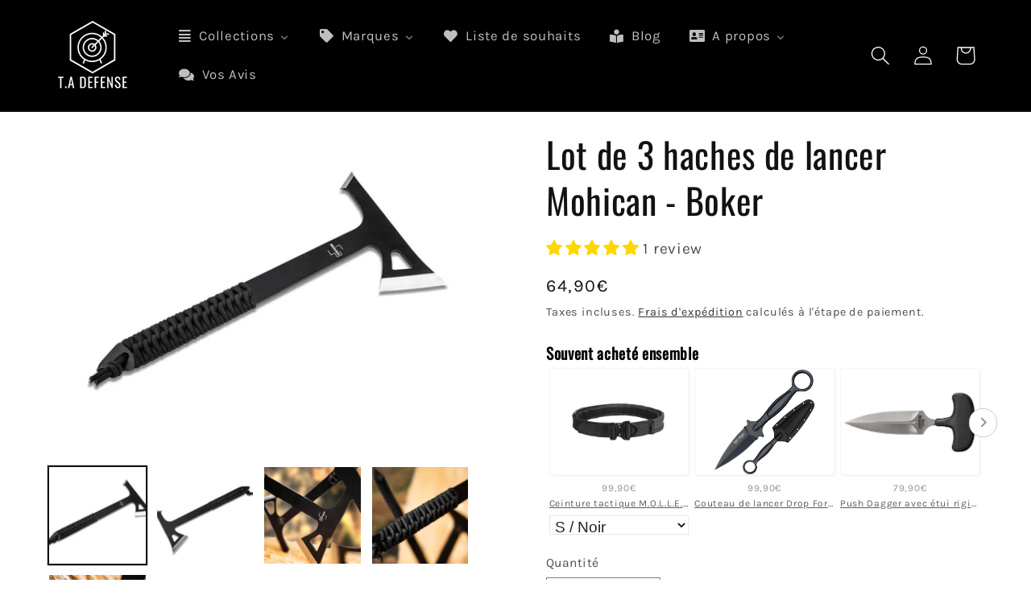

--- FILE ---
content_type: text/html; charset=utf-8
request_url: https://www.tadefense.com/products/lot-de-3-haches-de-lancer-mohican-boker
body_size: 69253
content:
<!doctype html>
<html class="no-js" lang="fr">
  <head>
    <meta charset="utf-8">
    <meta http-equiv="X-UA-Compatible" content="IE=edge">
    <meta name="viewport" content="width=device-width,initial-scale=1">
    <meta name="theme-color" content="">
    <link rel="canonical" href="https://www.tadefense.com/products/lot-de-3-haches-de-lancer-mohican-boker"><link rel="icon" type="image/png" href="//www.tadefense.com/cdn/shop/files/android-chrome-192x192.png?crop=center&height=32&v=1674916334&width=32"><link rel="preconnect" href="https://fonts.shopifycdn.com" crossorigin>

    

<meta property="og:site_name" content="T.A DEFENSE">
<meta property="og:url" content="https://www.tadefense.com/products/lot-de-3-haches-de-lancer-mohican-boker">
<meta property="og:title" content="Lot de 3 haches de lancer Mohican - Boker">
<meta property="og:type" content="product">
<meta property="og:description" content="Avec le lot de 3 haches de lancer Mohican de Boker, vous pouvez maîtriser l&#39;art du lancer de haches tout en profitant de la qualité supérieure de Boker."><meta property="og:image" content="http://www.tadefense.com/cdn/shop/files/HachetactiqueMohican-Boker.jpg?v=1693606080">
  <meta property="og:image:secure_url" content="https://www.tadefense.com/cdn/shop/files/HachetactiqueMohican-Boker.jpg?v=1693606080">
  <meta property="og:image:width" content="1280">
  <meta property="og:image:height" content="953"><meta property="og:price:amount" content="64,90">
  <meta property="og:price:currency" content="EUR"><meta name="twitter:card" content="summary_large_image">
<meta name="twitter:title" content="Lot de 3 haches de lancer Mohican - Boker">
<meta name="twitter:description" content="Avec le lot de 3 haches de lancer Mohican de Boker, vous pouvez maîtriser l&#39;art du lancer de haches tout en profitant de la qualité supérieure de Boker.">


    <script src="//www.tadefense.com/cdn/shop/t/13/assets/constants.js?v=58251544750838685771705054430" defer="defer"></script>
    <script src="//www.tadefense.com/cdn/shop/t/13/assets/pubsub.js?v=158357773527763999511705054430" defer="defer"></script>
    <script src="//www.tadefense.com/cdn/shop/t/13/assets/global.js?v=40820548392383841591705054430" defer="defer"></script><script>window.performance && window.performance.mark && window.performance.mark('shopify.content_for_header.start');</script><meta id="shopify-digital-wallet" name="shopify-digital-wallet" content="/48418455701/digital_wallets/dialog">
<link rel="alternate" type="application/json+oembed" href="https://www.tadefense.com/products/lot-de-3-haches-de-lancer-mohican-boker.oembed">
<script async="async" src="/checkouts/internal/preloads.js?locale=fr-FR"></script>
<script id="shopify-features" type="application/json">{"accessToken":"5330e49d741fd732c24b7dba8a6dcc79","betas":["rich-media-storefront-analytics"],"domain":"www.tadefense.com","predictiveSearch":true,"shopId":48418455701,"locale":"fr"}</script>
<script>var Shopify = Shopify || {};
Shopify.shop = "tadefense.myshopify.com";
Shopify.locale = "fr";
Shopify.currency = {"active":"EUR","rate":"1.0"};
Shopify.country = "FR";
Shopify.theme = {"name":"Copie mise à jour de Dawn","id":157660905807,"schema_name":"Dawn","schema_version":"12.0.0","theme_store_id":887,"role":"main"};
Shopify.theme.handle = "null";
Shopify.theme.style = {"id":null,"handle":null};
Shopify.cdnHost = "www.tadefense.com/cdn";
Shopify.routes = Shopify.routes || {};
Shopify.routes.root = "/";</script>
<script type="module">!function(o){(o.Shopify=o.Shopify||{}).modules=!0}(window);</script>
<script>!function(o){function n(){var o=[];function n(){o.push(Array.prototype.slice.apply(arguments))}return n.q=o,n}var t=o.Shopify=o.Shopify||{};t.loadFeatures=n(),t.autoloadFeatures=n()}(window);</script>
<script id="shop-js-analytics" type="application/json">{"pageType":"product"}</script>
<script defer="defer" async type="module" src="//www.tadefense.com/cdn/shopifycloud/shop-js/modules/v2/client.init-shop-cart-sync_BoxRQ5Fu.fr.esm.js"></script>
<script defer="defer" async type="module" src="//www.tadefense.com/cdn/shopifycloud/shop-js/modules/v2/chunk.common_5Ud6f6Bb.esm.js"></script>
<script type="module">
  await import("//www.tadefense.com/cdn/shopifycloud/shop-js/modules/v2/client.init-shop-cart-sync_BoxRQ5Fu.fr.esm.js");
await import("//www.tadefense.com/cdn/shopifycloud/shop-js/modules/v2/chunk.common_5Ud6f6Bb.esm.js");

  window.Shopify.SignInWithShop?.initShopCartSync?.({"fedCMEnabled":true,"windoidEnabled":true});

</script>
<script>(function() {
  var isLoaded = false;
  function asyncLoad() {
    if (isLoaded) return;
    isLoaded = true;
    var urls = ["https:\/\/tabs.stationmade.com\/registered-scripts\/tabs-by-station.js?shop=tadefense.myshopify.com","https:\/\/cstt-app.herokuapp.com\/get_script\/14d789f02fc811eb8c92763714642458.js?v=13948\u0026shop=tadefense.myshopify.com","https:\/\/myfaqprime.appspot.com\/bot\/bot-primelite.js?shop=tadefense.myshopify.com","https:\/\/faq.cloudplug24.com\/assets\/js\/faq.js?ver=1364377386\u0026shop=tadefense.myshopify.com","https:\/\/public.zoorix.com\/sdk.min.js?shop=tadefense.myshopify.com","\/\/cdn.shopify.com\/proxy\/9a20d2302b99c48fcc6770a21680415bf176606eda0f9289518399eab0d7cddc\/shopify-script-tags.s3.eu-west-1.amazonaws.com\/smartseo\/instantpage.js?shop=tadefense.myshopify.com\u0026sp-cache-control=cHVibGljLCBtYXgtYWdlPTkwMA","https:\/\/static2.rapidsearch.dev\/resultpage.js?shop=tadefense.myshopify.com","https:\/\/ecommplugins-scripts.trustpilot.com\/v2.1\/js\/header.min.js?settings=eyJrZXkiOiJ6ZVgzWmNHRVdNczlVaGVxIiwicyI6InNrdSJ9\u0026v=2.5\u0026shop=tadefense.myshopify.com","https:\/\/ecommplugins-trustboxsettings.trustpilot.com\/tadefense.myshopify.com.js?settings=1705864082061\u0026shop=tadefense.myshopify.com","https:\/\/www.tadefense.com\/apps\/giraffly-trust\/trust-worker-ff5bab7d0fd5b3597710f54fc95968a5273cec03.js?v=20240112225237\u0026shop=tadefense.myshopify.com","https:\/\/widget.trustpilot.com\/bootstrap\/v5\/tp.widget.sync.bootstrap.min.js?shop=tadefense.myshopify.com","https:\/\/widget.trustpilot.com\/bootstrap\/v5\/tp.widget.sync.bootstrap.min.js?shop=tadefense.myshopify.com"];
    for (var i = 0; i < urls.length; i++) {
      var s = document.createElement('script');
      s.type = 'text/javascript';
      s.async = true;
      s.src = urls[i];
      var x = document.getElementsByTagName('script')[0];
      x.parentNode.insertBefore(s, x);
    }
  };
  if(window.attachEvent) {
    window.attachEvent('onload', asyncLoad);
  } else {
    window.addEventListener('load', asyncLoad, false);
  }
})();</script>
<script id="__st">var __st={"a":48418455701,"offset":3600,"reqid":"01a1991c-babb-46d4-b3d1-411eb8ab14e9-1765537395","pageurl":"www.tadefense.com\/products\/lot-de-3-haches-de-lancer-mohican-boker","u":"659f5e9bf8cf","p":"product","rtyp":"product","rid":8662094184783};</script>
<script>window.ShopifyPaypalV4VisibilityTracking = true;</script>
<script id="captcha-bootstrap">!function(){'use strict';const t='contact',e='account',n='new_comment',o=[[t,t],['blogs',n],['comments',n],[t,'customer']],c=[[e,'customer_login'],[e,'guest_login'],[e,'recover_customer_password'],[e,'create_customer']],r=t=>t.map((([t,e])=>`form[action*='/${t}']:not([data-nocaptcha='true']) input[name='form_type'][value='${e}']`)).join(','),a=t=>()=>t?[...document.querySelectorAll(t)].map((t=>t.form)):[];function s(){const t=[...o],e=r(t);return a(e)}const i='password',u='form_key',d=['recaptcha-v3-token','g-recaptcha-response','h-captcha-response',i],f=()=>{try{return window.sessionStorage}catch{return}},m='__shopify_v',_=t=>t.elements[u];function p(t,e,n=!1){try{const o=window.sessionStorage,c=JSON.parse(o.getItem(e)),{data:r}=function(t){const{data:e,action:n}=t;return t[m]||n?{data:e,action:n}:{data:t,action:n}}(c);for(const[e,n]of Object.entries(r))t.elements[e]&&(t.elements[e].value=n);n&&o.removeItem(e)}catch(o){console.error('form repopulation failed',{error:o})}}const l='form_type',E='cptcha';function T(t){t.dataset[E]=!0}const w=window,h=w.document,L='Shopify',v='ce_forms',y='captcha';let A=!1;((t,e)=>{const n=(g='f06e6c50-85a8-45c8-87d0-21a2b65856fe',I='https://cdn.shopify.com/shopifycloud/storefront-forms-hcaptcha/ce_storefront_forms_captcha_hcaptcha.v1.5.2.iife.js',D={infoText:'Protégé par hCaptcha',privacyText:'Confidentialité',termsText:'Conditions'},(t,e,n)=>{const o=w[L][v],c=o.bindForm;if(c)return c(t,g,e,D).then(n);var r;o.q.push([[t,g,e,D],n]),r=I,A||(h.body.append(Object.assign(h.createElement('script'),{id:'captcha-provider',async:!0,src:r})),A=!0)});var g,I,D;w[L]=w[L]||{},w[L][v]=w[L][v]||{},w[L][v].q=[],w[L][y]=w[L][y]||{},w[L][y].protect=function(t,e){n(t,void 0,e),T(t)},Object.freeze(w[L][y]),function(t,e,n,w,h,L){const[v,y,A,g]=function(t,e,n){const i=e?o:[],u=t?c:[],d=[...i,...u],f=r(d),m=r(i),_=r(d.filter((([t,e])=>n.includes(e))));return[a(f),a(m),a(_),s()]}(w,h,L),I=t=>{const e=t.target;return e instanceof HTMLFormElement?e:e&&e.form},D=t=>v().includes(t);t.addEventListener('submit',(t=>{const e=I(t);if(!e)return;const n=D(e)&&!e.dataset.hcaptchaBound&&!e.dataset.recaptchaBound,o=_(e),c=g().includes(e)&&(!o||!o.value);(n||c)&&t.preventDefault(),c&&!n&&(function(t){try{if(!f())return;!function(t){const e=f();if(!e)return;const n=_(t);if(!n)return;const o=n.value;o&&e.removeItem(o)}(t);const e=Array.from(Array(32),(()=>Math.random().toString(36)[2])).join('');!function(t,e){_(t)||t.append(Object.assign(document.createElement('input'),{type:'hidden',name:u})),t.elements[u].value=e}(t,e),function(t,e){const n=f();if(!n)return;const o=[...t.querySelectorAll(`input[type='${i}']`)].map((({name:t})=>t)),c=[...d,...o],r={};for(const[a,s]of new FormData(t).entries())c.includes(a)||(r[a]=s);n.setItem(e,JSON.stringify({[m]:1,action:t.action,data:r}))}(t,e)}catch(e){console.error('failed to persist form',e)}}(e),e.submit())}));const S=(t,e)=>{t&&!t.dataset[E]&&(n(t,e.some((e=>e===t))),T(t))};for(const o of['focusin','change'])t.addEventListener(o,(t=>{const e=I(t);D(e)&&S(e,y())}));const B=e.get('form_key'),M=e.get(l),P=B&&M;t.addEventListener('DOMContentLoaded',(()=>{const t=y();if(P)for(const e of t)e.elements[l].value===M&&p(e,B);[...new Set([...A(),...v().filter((t=>'true'===t.dataset.shopifyCaptcha))])].forEach((e=>S(e,t)))}))}(h,new URLSearchParams(w.location.search),n,t,e,['guest_login'])})(!0,!0)}();</script>
<script integrity="sha256-52AcMU7V7pcBOXWImdc/TAGTFKeNjmkeM1Pvks/DTgc=" data-source-attribution="shopify.loadfeatures" defer="defer" src="//www.tadefense.com/cdn/shopifycloud/storefront/assets/storefront/load_feature-81c60534.js" crossorigin="anonymous"></script>
<script data-source-attribution="shopify.dynamic_checkout.dynamic.init">var Shopify=Shopify||{};Shopify.PaymentButton=Shopify.PaymentButton||{isStorefrontPortableWallets:!0,init:function(){window.Shopify.PaymentButton.init=function(){};var t=document.createElement("script");t.src="https://www.tadefense.com/cdn/shopifycloud/portable-wallets/latest/portable-wallets.fr.js",t.type="module",document.head.appendChild(t)}};
</script>
<script data-source-attribution="shopify.dynamic_checkout.buyer_consent">
  function portableWalletsHideBuyerConsent(e){var t=document.getElementById("shopify-buyer-consent"),n=document.getElementById("shopify-subscription-policy-button");t&&n&&(t.classList.add("hidden"),t.setAttribute("aria-hidden","true"),n.removeEventListener("click",e))}function portableWalletsShowBuyerConsent(e){var t=document.getElementById("shopify-buyer-consent"),n=document.getElementById("shopify-subscription-policy-button");t&&n&&(t.classList.remove("hidden"),t.removeAttribute("aria-hidden"),n.addEventListener("click",e))}window.Shopify?.PaymentButton&&(window.Shopify.PaymentButton.hideBuyerConsent=portableWalletsHideBuyerConsent,window.Shopify.PaymentButton.showBuyerConsent=portableWalletsShowBuyerConsent);
</script>
<script>
  function portableWalletsCleanup(e){e&&e.src&&console.error("Failed to load portable wallets script "+e.src);var t=document.querySelectorAll("shopify-accelerated-checkout .shopify-payment-button__skeleton, shopify-accelerated-checkout-cart .wallet-cart-button__skeleton"),e=document.getElementById("shopify-buyer-consent");for(let e=0;e<t.length;e++)t[e].remove();e&&e.remove()}function portableWalletsNotLoadedAsModule(e){e instanceof ErrorEvent&&"string"==typeof e.message&&e.message.includes("import.meta")&&"string"==typeof e.filename&&e.filename.includes("portable-wallets")&&(window.removeEventListener("error",portableWalletsNotLoadedAsModule),window.Shopify.PaymentButton.failedToLoad=e,"loading"===document.readyState?document.addEventListener("DOMContentLoaded",window.Shopify.PaymentButton.init):window.Shopify.PaymentButton.init())}window.addEventListener("error",portableWalletsNotLoadedAsModule);
</script>

<script type="module" src="https://www.tadefense.com/cdn/shopifycloud/portable-wallets/latest/portable-wallets.fr.js" onError="portableWalletsCleanup(this)" crossorigin="anonymous"></script>
<script nomodule>
  document.addEventListener("DOMContentLoaded", portableWalletsCleanup);
</script>

<script id='scb4127' type='text/javascript' async='' src='https://www.tadefense.com/cdn/shopifycloud/privacy-banner/storefront-banner.js'></script><link id="shopify-accelerated-checkout-styles" rel="stylesheet" media="screen" href="https://www.tadefense.com/cdn/shopifycloud/portable-wallets/latest/accelerated-checkout-backwards-compat.css" crossorigin="anonymous">
<style id="shopify-accelerated-checkout-cart">
        #shopify-buyer-consent {
  margin-top: 1em;
  display: inline-block;
  width: 100%;
}

#shopify-buyer-consent.hidden {
  display: none;
}

#shopify-subscription-policy-button {
  background: none;
  border: none;
  padding: 0;
  text-decoration: underline;
  font-size: inherit;
  cursor: pointer;
}

#shopify-subscription-policy-button::before {
  box-shadow: none;
}

      </style>
<script id="sections-script" data-sections="header" defer="defer" src="//www.tadefense.com/cdn/shop/t/13/compiled_assets/scripts.js?4034"></script>
<script>window.performance && window.performance.mark && window.performance.mark('shopify.content_for_header.end');</script>


    <style data-shopify>
      @font-face {
  font-family: Karla;
  font-weight: 400;
  font-style: normal;
  font-display: swap;
  src: url("//www.tadefense.com/cdn/fonts/karla/karla_n4.40497e07df527e6a50e58fb17ef1950c72f3e32c.woff2") format("woff2"),
       url("//www.tadefense.com/cdn/fonts/karla/karla_n4.e9f6f9de321061073c6bfe03c28976ba8ce6ee18.woff") format("woff");
}

      @font-face {
  font-family: Karla;
  font-weight: 700;
  font-style: normal;
  font-display: swap;
  src: url("//www.tadefense.com/cdn/fonts/karla/karla_n7.4358a847d4875593d69cfc3f8cc0b44c17b3ed03.woff2") format("woff2"),
       url("//www.tadefense.com/cdn/fonts/karla/karla_n7.96e322f6d76ce794f25fa29e55d6997c3fb656b6.woff") format("woff");
}

      @font-face {
  font-family: Karla;
  font-weight: 400;
  font-style: italic;
  font-display: swap;
  src: url("//www.tadefense.com/cdn/fonts/karla/karla_i4.2086039c16bcc3a78a72a2f7b471e3c4a7f873a6.woff2") format("woff2"),
       url("//www.tadefense.com/cdn/fonts/karla/karla_i4.7b9f59841a5960c16fa2a897a0716c8ebb183221.woff") format("woff");
}

      @font-face {
  font-family: Karla;
  font-weight: 700;
  font-style: italic;
  font-display: swap;
  src: url("//www.tadefense.com/cdn/fonts/karla/karla_i7.fe031cd65d6e02906286add4f6dda06afc2615f0.woff2") format("woff2"),
       url("//www.tadefense.com/cdn/fonts/karla/karla_i7.816d4949fa7f7d79314595d7003eda5b44e959e3.woff") format("woff");
}

      @font-face {
  font-family: Oswald;
  font-weight: 400;
  font-style: normal;
  font-display: swap;
  src: url("//www.tadefense.com/cdn/fonts/oswald/oswald_n4.7760ed7a63e536050f64bb0607ff70ce07a480bd.woff2") format("woff2"),
       url("//www.tadefense.com/cdn/fonts/oswald/oswald_n4.ae5e497f60fc686568afe76e9ff1872693c533e9.woff") format("woff");
}


      
        :root,
        .color-background-1 {
          --color-background: 255,255,255;
        
          --gradient-background: #ffffff;
        

        

        --color-foreground: 18,18,18;
        --color-background-contrast: 191,191,191;
        --color-shadow: 18,18,18;
        --color-button: 0,0,0;
        --color-button-text: 255,255,255;
        --color-secondary-button: 255,255,255;
        --color-secondary-button-text: 18,18,18;
        --color-link: 18,18,18;
        --color-badge-foreground: 18,18,18;
        --color-badge-background: 255,255,255;
        --color-badge-border: 18,18,18;
        --payment-terms-background-color: rgb(255 255 255);
      }
      
        
        .color-background-2 {
          --color-background: 233,236,239;
        
          --gradient-background: #e9ecef;
        

        

        --color-foreground: 18,18,18;
        --color-background-contrast: 159,172,185;
        --color-shadow: 18,18,18;
        --color-button: 18,18,18;
        --color-button-text: 233,236,239;
        --color-secondary-button: 233,236,239;
        --color-secondary-button-text: 18,18,18;
        --color-link: 18,18,18;
        --color-badge-foreground: 18,18,18;
        --color-badge-background: 233,236,239;
        --color-badge-border: 18,18,18;
        --payment-terms-background-color: rgb(233 236 239);
      }
      
        
        .color-inverse {
          --color-background: 18,18,18;
        
          --gradient-background: #121212;
        

        

        --color-foreground: 255,255,255;
        --color-background-contrast: 146,146,146;
        --color-shadow: 18,18,18;
        --color-button: 255,255,255;
        --color-button-text: 18,18,18;
        --color-secondary-button: 18,18,18;
        --color-secondary-button-text: 255,255,255;
        --color-link: 255,255,255;
        --color-badge-foreground: 255,255,255;
        --color-badge-background: 18,18,18;
        --color-badge-border: 255,255,255;
        --payment-terms-background-color: rgb(18 18 18);
      }
      
        
        .color-accent-1 {
          --color-background: 0,0,0;
        
          --gradient-background: #000000;
        

        

        --color-foreground: 255,255,255;
        --color-background-contrast: 128,128,128;
        --color-shadow: 18,18,18;
        --color-button: 255,255,255;
        --color-button-text: 0,0,0;
        --color-secondary-button: 0,0,0;
        --color-secondary-button-text: 255,255,255;
        --color-link: 255,255,255;
        --color-badge-foreground: 255,255,255;
        --color-badge-background: 0,0,0;
        --color-badge-border: 255,255,255;
        --payment-terms-background-color: rgb(0 0 0);
      }
      
        
        .color-accent-2 {
          --color-background: 0,110,255;
        
          --gradient-background: #006eff;
        

        

        --color-foreground: 255,255,255;
        --color-background-contrast: 0,55,128;
        --color-shadow: 18,18,18;
        --color-button: 255,255,255;
        --color-button-text: 0,110,255;
        --color-secondary-button: 0,110,255;
        --color-secondary-button-text: 255,255,255;
        --color-link: 255,255,255;
        --color-badge-foreground: 255,255,255;
        --color-badge-background: 0,110,255;
        --color-badge-border: 255,255,255;
        --payment-terms-background-color: rgb(0 110 255);
      }
      
        
        .color-scheme-1fe86b24-7683-413b-91e1-9454688ca226 {
          --color-background: 0,0,0;
        
          --gradient-background: rgba(0,0,0,0);
        

        

        --color-foreground: 255,255,255;
        --color-background-contrast: 128,128,128;
        --color-shadow: 18,18,18;
        --color-button: 0,110,255;
        --color-button-text: 255,255,255;
        --color-secondary-button: 0,0,0;
        --color-secondary-button-text: 0,110,255;
        --color-link: 0,110,255;
        --color-badge-foreground: 255,255,255;
        --color-badge-background: 0,0,0;
        --color-badge-border: 255,255,255;
        --payment-terms-background-color: rgb(0 0 0);
      }
      

      body, .color-background-1, .color-background-2, .color-inverse, .color-accent-1, .color-accent-2, .color-scheme-1fe86b24-7683-413b-91e1-9454688ca226 {
        color: rgba(var(--color-foreground), 0.75);
        background-color: rgb(var(--color-background));
      }

      :root {
        --font-body-family: Karla, sans-serif;
        --font-body-style: normal;
        --font-body-weight: 400;
        --font-body-weight-bold: 700;

        --font-heading-family: Oswald, sans-serif;
        --font-heading-style: normal;
        --font-heading-weight: 400;

        --font-body-scale: 1.2;
        --font-heading-scale: 0.9166666666666666;

        --media-padding: px;
        --media-border-opacity: 0.0;
        --media-border-width: 1px;
        --media-radius: 0px;
        --media-shadow-opacity: 0.0;
        --media-shadow-horizontal-offset: 0px;
        --media-shadow-vertical-offset: 40px;
        --media-shadow-blur-radius: 0px;
        --media-shadow-visible: 0;

        --page-width: 160rem;
        --page-width-margin: 0rem;

        --product-card-image-padding: 0.0rem;
        --product-card-corner-radius: 0.0rem;
        --product-card-text-alignment: left;
        --product-card-border-width: 0.0rem;
        --product-card-border-opacity: 0.1;
        --product-card-shadow-opacity: 0.0;
        --product-card-shadow-visible: 0;
        --product-card-shadow-horizontal-offset: 0.0rem;
        --product-card-shadow-vertical-offset: 0.4rem;
        --product-card-shadow-blur-radius: 0.0rem;

        --collection-card-image-padding: 0.0rem;
        --collection-card-corner-radius: 0.0rem;
        --collection-card-text-alignment: left;
        --collection-card-border-width: 0.0rem;
        --collection-card-border-opacity: 0.0;
        --collection-card-shadow-opacity: 0.1;
        --collection-card-shadow-visible: 1;
        --collection-card-shadow-horizontal-offset: 0.0rem;
        --collection-card-shadow-vertical-offset: 0.0rem;
        --collection-card-shadow-blur-radius: 0.0rem;

        --blog-card-image-padding: 0.0rem;
        --blog-card-corner-radius: 0.0rem;
        --blog-card-text-alignment: left;
        --blog-card-border-width: 0.0rem;
        --blog-card-border-opacity: 0.0;
        --blog-card-shadow-opacity: 0.1;
        --blog-card-shadow-visible: 1;
        --blog-card-shadow-horizontal-offset: 0.0rem;
        --blog-card-shadow-vertical-offset: 0.0rem;
        --blog-card-shadow-blur-radius: 0.0rem;

        --badge-corner-radius: 4.0rem;

        --popup-border-width: 1px;
        --popup-border-opacity: 0.1;
        --popup-corner-radius: 0px;
        --popup-shadow-opacity: 0.0;
        --popup-shadow-horizontal-offset: 0px;
        --popup-shadow-vertical-offset: 4px;
        --popup-shadow-blur-radius: 5px;

        --drawer-border-width: 1px;
        --drawer-border-opacity: 0.1;
        --drawer-shadow-opacity: 0.0;
        --drawer-shadow-horizontal-offset: 0px;
        --drawer-shadow-vertical-offset: 4px;
        --drawer-shadow-blur-radius: 5px;

        --spacing-sections-desktop: 0px;
        --spacing-sections-mobile: 0px;

        --grid-desktop-vertical-spacing: 8px;
        --grid-desktop-horizontal-spacing: 8px;
        --grid-mobile-vertical-spacing: 4px;
        --grid-mobile-horizontal-spacing: 4px;

        --text-boxes-border-opacity: 0.1;
        --text-boxes-border-width: 0px;
        --text-boxes-radius: 0px;
        --text-boxes-shadow-opacity: 0.0;
        --text-boxes-shadow-visible: 0;
        --text-boxes-shadow-horizontal-offset: 0px;
        --text-boxes-shadow-vertical-offset: 4px;
        --text-boxes-shadow-blur-radius: 0px;

        --buttons-radius: 0px;
        --buttons-radius-outset: 0px;
        --buttons-border-width: 1px;
        --buttons-border-opacity: 1.0;
        --buttons-shadow-opacity: 0.0;
        --buttons-shadow-visible: 0;
        --buttons-shadow-horizontal-offset: 0px;
        --buttons-shadow-vertical-offset: 4px;
        --buttons-shadow-blur-radius: 5px;
        --buttons-border-offset: 0px;

        --inputs-radius: 0px;
        --inputs-border-width: 1px;
        --inputs-border-opacity: 0.55;
        --inputs-shadow-opacity: 0.0;
        --inputs-shadow-horizontal-offset: 0px;
        --inputs-margin-offset: 0px;
        --inputs-shadow-vertical-offset: 4px;
        --inputs-shadow-blur-radius: 5px;
        --inputs-radius-outset: 0px;

        --variant-pills-radius: 40px;
        --variant-pills-border-width: 1px;
        --variant-pills-border-opacity: 0.55;
        --variant-pills-shadow-opacity: 0.0;
        --variant-pills-shadow-horizontal-offset: 0px;
        --variant-pills-shadow-vertical-offset: 4px;
        --variant-pills-shadow-blur-radius: 5px;
      }

      *,
      *::before,
      *::after {
        box-sizing: inherit;
      }

      html {
        box-sizing: border-box;
        font-size: calc(var(--font-body-scale) * 62.5%);
        height: 100%;
      }

      body {
        display: grid;
        grid-template-rows: auto auto 1fr auto;
        grid-template-columns: 100%;
        min-height: 100%;
        margin: 0;
        font-size: 1.5rem;
        letter-spacing: 0.06rem;
        line-height: calc(1 + 0.8 / var(--font-body-scale));
        font-family: var(--font-body-family);
        font-style: var(--font-body-style);
        font-weight: var(--font-body-weight);
      }

      @media screen and (min-width: 750px) {
        body {
          font-size: 1.6rem;
        }
      }
    </style>

    <link href="//www.tadefense.com/cdn/shop/t/13/assets/base.css?v=22615539281115885671705054429" rel="stylesheet" type="text/css" media="all" />
<link rel="preload" as="font" href="//www.tadefense.com/cdn/fonts/karla/karla_n4.40497e07df527e6a50e58fb17ef1950c72f3e32c.woff2" type="font/woff2" crossorigin><link rel="preload" as="font" href="//www.tadefense.com/cdn/fonts/oswald/oswald_n4.7760ed7a63e536050f64bb0607ff70ce07a480bd.woff2" type="font/woff2" crossorigin><link href="//www.tadefense.com/cdn/shop/t/13/assets/component-localization-form.css?v=143319823105703127341705054430" rel="stylesheet" type="text/css" media="all" />
      <script src="//www.tadefense.com/cdn/shop/t/13/assets/localization-form.js?v=161644695336821385561705054430" defer="defer"></script><link
        rel="stylesheet"
        href="//www.tadefense.com/cdn/shop/t/13/assets/component-predictive-search.css?v=118923337488134913561705054430"
        media="print"
        onload="this.media='all'"
      ><script>
      document.documentElement.className = document.documentElement.className.replace('no-js', 'js');
      if (Shopify.designMode) {
        document.documentElement.classList.add('shopify-design-mode');
      }
    </script>
    


  <script type="text/javascript">
    window.RapidSearchAdmin = false;
  </script>


<!-- BEGIN app block: shopify://apps/smart-seo/blocks/smartseo/7b0a6064-ca2e-4392-9a1d-8c43c942357b --><meta name="smart-seo-integrated" content="true" /><!-- metatagsSavedToSEOFields: false --><!-- BEGIN app snippet: smartseo.custom.schemas.jsonld --><!-- END app snippet --><!-- BEGIN app snippet: smartseo.product.metatags --><!-- product_seo_template_metafield:  --><title>Lot de 3 haches de lancer Mohican - Boker</title>
<meta name="description" content="Avec le lot de 3 haches de lancer Mohican de Boker, vous pouvez maîtriser l&#39;art du lancer de haches tout en profitant de la qualité supérieure de Boker." />
<meta name="smartseo-timestamp" content="0" /><!-- END app snippet --><!-- BEGIN app snippet: smartseo.product.jsonld -->


<!--JSON-LD data generated by Smart SEO-->
<script type="application/ld+json">
    {
        "@context": "https://schema.org/",
        "@type":"Product",
        "productId": "4045011268656",
        "gtin13": "4045011268656",
        "url": "https://www.tadefense.com/products/lot-de-3-haches-de-lancer-mohican-boker",
        "name": "Lot de 3 haches de lancer Mohican - Boker",
        "image": "https://www.tadefense.com/cdn/shop/files/HachetactiqueMohican-Boker.jpg?v=1693606080",
        "description": "Le lot de 3 haches de lancer Mohican de Boker est l&#39;ultime choix pour les passionnés de lancer de haches et les amateurs de plein air. Conçues avec précision par Boker, une marque renommée pour sa qualité et son savoir-faire exceptionnels, ces haches sont spécialement conçues pour offrir des ...",
        "brand": {
            "@type": "Brand",
            "name": "Boker"
        },
        "mpn": "4045011268656",
        "weight": "0.3kg",
        "aggregateRating": {
            "@type": "AggregateRating",
            "description": "Judge.me Reviews",
            "ratingValue": "5.00",
            "reviewCount": "1"
        },"offers": [
                    {
                        "@type": "Offer",
                        "gtin13": "4045011268656",
                        "priceCurrency": "EUR",
                        "price": "64.90",
                        "priceValidUntil": "2026-03-12",
                        "availability": "https://schema.org/InStock",
                        "itemCondition": "https://schema.org/NewCondition",
                        "sku": "09BO330",
                        "url": "https://www.tadefense.com/products/lot-de-3-haches-de-lancer-mohican-boker?variant=47211670831439",
                        "seller": {
    "@context": "https://schema.org",
    "@type": "Organization",
    "name": "T.A DEFENSE",
    "description": "Pour les amoureux des tranchants, des trucs qui coupent et qui se lancent. Pour les adeptes de sports de tir et précision, et pratiquants de self-défense et arts-martiaux.",
    "logo": "https://cdn.shopify.com/s/files/1/0484/1845/5701/files/Smart_SEO_logo_300x300_px.png?v=1648545341",
    "image": "https://cdn.shopify.com/s/files/1/0484/1845/5701/files/Smart_SEO_logo_300x300_px.png?v=1648545341"}
                    }
        ]}
</script><!-- END app snippet --><!-- BEGIN app snippet: smartseo.breadcrumbs.jsonld --><!--JSON-LD data generated by Smart SEO-->
<script type="application/ld+json">
    {
        "@context": "https://schema.org",
        "@type": "BreadcrumbList",
        "itemListElement": [
            {
                "@type": "ListItem",
                "position": 1,
                "item": {
                    "@type": "Website",
                    "@id": "https://www.tadefense.com",
                    "name": "Home"
                }
            },
            {
                "@type": "ListItem",
                "position": 2,
                "item": {
                    "@type": "WebPage",
                    "@id": "https://www.tadefense.com/products/lot-de-3-haches-de-lancer-mohican-boker",
                    "name": "Lot de 3 haches de lancer Mohican - Boker"
                }
            }
        ]
    }
</script><!-- END app snippet --><!-- END app block --><!-- BEGIN app block: shopify://apps/rt-disable-right-click/blocks/app-embed/1a6da957-7246-46b1-9660-2fac7e573a37 --><script>
  window.roarJs = window.roarJs || {};
  roarJs.ProtectorConfig = {
    metafields: {
      shop: "tadefense.myshopify.com",
      settings: {"enabled":"1","param":{"image":"1","text":"1","keyboard":"1","alert":"1","alert_duration":"3","print":"1","legal":"1"},"texts":{"alert":"Contenu protégé T.A DEFENSE®","print":"Contenu protégé T.A DEFENSE®","legal_header":"**MENTION LÉGALE \/ LEGAL NOTICE**","legal_footer":"Veuillez quitter cette zone immédiatement. \/Please exit this area immediately.","legal_body":"Tout le contenu du site, y compris les fichiers, images, vidéos et contenus écrits est la propriété de T.A DEFENSE.\r\n\r\nToute tentative d'imiter ledit contenu ou de l'utiliser comme le vôtre sans le consentement direct de T.A DEFENSE peut entraîner des ACTIONS JURIDIQUES contre VOUS.\r\n\/\/\r\nAll site content, including files, images, video, and written content is the property of T.A DEFENSE.\r\n\r\nAny attempts to mimic said content, or use it as your own without the direct consent of T.A DEFENSE may result in LEGAL ACTION against YOU."},"mobile":{"image":"1","text":"1"},"only1":"true"},
      moneyFormat: "{{amount_with_comma_separator}}€"
    }
  }
</script>


<!-- END app block --><!-- BEGIN app block: shopify://apps/klaviyo-email-marketing-sms/blocks/klaviyo-onsite-embed/2632fe16-c075-4321-a88b-50b567f42507 -->












  <script async src="https://static.klaviyo.com/onsite/js/RGHtKT/klaviyo.js?company_id=RGHtKT"></script>
  <script>!function(){if(!window.klaviyo){window._klOnsite=window._klOnsite||[];try{window.klaviyo=new Proxy({},{get:function(n,i){return"push"===i?function(){var n;(n=window._klOnsite).push.apply(n,arguments)}:function(){for(var n=arguments.length,o=new Array(n),w=0;w<n;w++)o[w]=arguments[w];var t="function"==typeof o[o.length-1]?o.pop():void 0,e=new Promise((function(n){window._klOnsite.push([i].concat(o,[function(i){t&&t(i),n(i)}]))}));return e}}})}catch(n){window.klaviyo=window.klaviyo||[],window.klaviyo.push=function(){var n;(n=window._klOnsite).push.apply(n,arguments)}}}}();</script>

  
    <script id="viewed_product">
      if (item == null) {
        var _learnq = _learnq || [];

        var MetafieldReviews = null
        var MetafieldYotpoRating = null
        var MetafieldYotpoCount = null
        var MetafieldLooxRating = null
        var MetafieldLooxCount = null
        var okendoProduct = null
        var okendoProductReviewCount = null
        var okendoProductReviewAverageValue = null
        try {
          // The following fields are used for Customer Hub recently viewed in order to add reviews.
          // This information is not part of __kla_viewed. Instead, it is part of __kla_viewed_reviewed_items
          MetafieldReviews = {"rating":{"scale_min":"1.0","scale_max":"5.0","value":"5.0"},"rating_count":1};
          MetafieldYotpoRating = null
          MetafieldYotpoCount = null
          MetafieldLooxRating = null
          MetafieldLooxCount = null

          okendoProduct = null
          // If the okendo metafield is not legacy, it will error, which then requires the new json formatted data
          if (okendoProduct && 'error' in okendoProduct) {
            okendoProduct = null
          }
          okendoProductReviewCount = okendoProduct ? okendoProduct.reviewCount : null
          okendoProductReviewAverageValue = okendoProduct ? okendoProduct.reviewAverageValue : null
        } catch (error) {
          console.error('Error in Klaviyo onsite reviews tracking:', error);
        }

        var item = {
          Name: "Lot de 3 haches de lancer Mohican - Boker",
          ProductID: 8662094184783,
          Categories: ["BOKER","Haches, hachettes et Tomahawks","Haches, épées et machettes","Nouveautés"],
          ImageURL: "https://www.tadefense.com/cdn/shop/files/HachetactiqueMohican-Boker_grande.jpg?v=1693606080",
          URL: "https://www.tadefense.com/products/lot-de-3-haches-de-lancer-mohican-boker",
          Brand: "Boker",
          Price: "64,90€",
          Value: "64,90",
          CompareAtPrice: "0,00€"
        };
        _learnq.push(['track', 'Viewed Product', item]);
        _learnq.push(['trackViewedItem', {
          Title: item.Name,
          ItemId: item.ProductID,
          Categories: item.Categories,
          ImageUrl: item.ImageURL,
          Url: item.URL,
          Metadata: {
            Brand: item.Brand,
            Price: item.Price,
            Value: item.Value,
            CompareAtPrice: item.CompareAtPrice
          },
          metafields:{
            reviews: MetafieldReviews,
            yotpo:{
              rating: MetafieldYotpoRating,
              count: MetafieldYotpoCount,
            },
            loox:{
              rating: MetafieldLooxRating,
              count: MetafieldLooxCount,
            },
            okendo: {
              rating: okendoProductReviewAverageValue,
              count: okendoProductReviewCount,
            }
          }
        }]);
      }
    </script>
  




  <script>
    window.klaviyoReviewsProductDesignMode = false
  </script>







<!-- END app block --><!-- BEGIN app block: shopify://apps/judge-me-reviews/blocks/judgeme_core/61ccd3b1-a9f2-4160-9fe9-4fec8413e5d8 --><!-- Start of Judge.me Core -->




<link rel="dns-prefetch" href="https://cdnwidget.judge.me">
<link rel="dns-prefetch" href="https://cdn.judge.me">
<link rel="dns-prefetch" href="https://cdn1.judge.me">
<link rel="dns-prefetch" href="https://api.judge.me">

<script data-cfasync='false' class='jdgm-settings-script'>window.jdgmSettings={"pagination":5,"disable_web_reviews":true,"badge_no_review_text":"No reviews","badge_n_reviews_text":"{{ n }} review/reviews","badge_star_color":"#ffd700","hide_badge_preview_if_no_reviews":true,"badge_hide_text":false,"enforce_center_preview_badge":false,"widget_title":"Avis des clients","widget_open_form_text":"Écrire un avis","widget_close_form_text":"Annuler l'avis","widget_refresh_page_text":"Rafraîchir la page","widget_summary_text":"Basé sur {{ number_of_reviews }} avis","widget_no_review_text":"Aucun avis pour le moment","widget_name_field_text":"nom","widget_verified_name_field_text":"Nom vérifié (public)","widget_name_placeholder_text":"Entrez votre nom (public)","widget_required_field_error_text":"Ce champ est requis.","widget_email_field_text":"Email","widget_verified_email_field_text":"Email vérifié (privé, ne peut être modifié)","widget_email_placeholder_text":"Entrez votre email (privé)","widget_email_field_error_text":"Veuillez saisir une adresse email valide.","widget_rating_field_text":"Note","widget_review_title_field_text":"Titre de l'avis","widget_review_title_placeholder_text":"Donnez un titre à votre avis","widget_review_body_field_text":"Votre avis","widget_review_body_placeholder_text":"Écrivez vos commentaires ici","widget_pictures_field_text":"Image (facultatif)","widget_submit_review_text":"Soumettre l'Avis","widget_submit_verified_review_text":"Soumettre un avis vérifié","widget_submit_success_msg_with_auto_publish":"Nous vous remercions! Veuillez actualiser la page dans quelques instants pour voir votre avis. Vous pouvez supprimer ou modifier votre avis en vous connectant à \u003ca href='https://judge.me/login' target='_blank' rel='nofollow noopener'\u003eJudge.me\u003c/a\u003e","widget_submit_success_msg_no_auto_publish":"Nous vous remercions! Votre avis sera publié dès qu'il est approuvé par l'administrateur de la boutique. Vous pouvez supprimer ou modifier votre avis en vous connectant à \u003ca href='https://judge.me/login' target='_blank' rel='nofollow noopener'\u003eJudge.me\u003c/a\u003e","widget_show_default_reviews_out_of_total_text":"Affichage de {{ n_reviews_shown }} avis sur {{ n_reviews }}.","widget_show_all_link_text":"Afficher tout","widget_show_less_link_text":"Afficher moins","widget_author_said_text":"{{ reviewer_name }} a dit :","widget_days_text":"{{ n }} days ago","widget_weeks_text":"{{ n }} week/weeks ago","widget_months_text":"{{ n }} month/months ago","widget_years_text":"{{ n }} year/years ago","widget_yesterday_text":"Yesterday","widget_today_text":"Today","widget_replied_text":"\u003e\u003e {{ shop_name }} a répondu :","widget_read_more_text":"Lire la suite","widget_reviewer_name_as_initial":"last_initial","widget_rating_filter_see_all_text":"Voir tous les avis","widget_sorting_most_recent_text":"Le plus récent","widget_sorting_highest_rating_text":"Note la plus élevée","widget_sorting_lowest_rating_text":"Note la plus basse","widget_sorting_with_pictures_text":"Avec images seulement","widget_sorting_most_helpful_text":"Le plus utile","widget_open_question_form_text":"poser une question","widget_reviews_subtab_text":"Avis","widget_questions_subtab_text":"Questions","widget_question_label_text":"Question","widget_answer_label_text":"Réponse","widget_question_placeholder_text":"Écrivez votre question ici","widget_submit_question_text":"Soumettre une question","widget_question_submit_success_text":"Merci de votre question ! Nous vous aviserons une fois qu'il aura obtenu une réponse.","widget_star_color":"#ffd700","verified_badge_text":"Vérifié","verified_badge_placement":"left-of-reviewer-name","widget_hide_border":false,"widget_social_share":false,"widget_thumb":false,"widget_review_location_show":false,"widget_location_format":"country_iso_code","all_reviews_include_out_of_store_products":true,"all_reviews_out_of_store_text":"(hors boutique)","all_reviews_product_name_prefix_text":"sur","enable_review_pictures":true,"enable_question_anwser":false,"widget_theme":"leex","review_date_format":"dd/mm/yyyy","widget_product_reviews_subtab_text":"Avis sur Produits","widget_shop_reviews_subtab_text":"Avis sur Boutique","widget_sorting_pictures_first_text":"Photos en Premier","show_pictures_on_all_rev_page_mobile":true,"show_pictures_on_all_rev_page_desktop":true,"floating_tab_button_name":"★ Avis Judge.me","floating_tab_title":"Laissez nos clients parler de nous","floating_tab_url":"","floating_tab_url_enabled":true,"all_reviews_text_badge_text":"Les clients nous évaluent {{ shop.metafields.judgeme.all_reviews_rating | round: 1 }}/5 basé sur {{ shop.metafields.judgeme.all_reviews_count }} avis.","all_reviews_text_badge_text_branded_style":"{{ shop.metafields.judgeme.all_reviews_rating | round: 1 }} sur 5 étoiles basé sur {{ shop.metafields.judgeme.all_reviews_count }} avis","is_all_reviews_text_badge_a_link":true,"show_stars_for_all_reviews_text_badge":true,"all_reviews_text_badge_url":"https://www.tadefense.com/pages/avis-de-nos-clients","featured_carousel_title":"Nos clients témoignent","featured_carousel_count_text":"{{ n }} avis clients","featured_carousel_url":"","featured_carousel_arrows_on_the_sides":true,"verified_count_badge_url":"https://www.tadefense.com/pages/avis-de-nos-clients","widget_star_use_custom_color":true,"picture_reminder_submit_button":"Télécharger des photos","widget_sorting_videos_first_text":"Vidéos en Premier","widget_review_pending_text":"en attente","featured_carousel_items_for_large_screen":4,"social_share_options_order":"Facebook,LinkedIn","remove_microdata_snippet":true,"preview_badge_no_question_text":"Aucune question","preview_badge_n_question_text":"{{ number_of_questions }} question/questions","widget_search_bar_placeholder":"Rechercher des avis","widget_sorting_verified_only_text":"Vérifiés seulement","featured_carousel_theme":"card","featured_carousel_more_reviews_button_text":"Read more reviews","featured_carousel_view_product_button_text":"Voir le produit","all_reviews_page_load_more_text":"Charger plus d'avis","widget_public_name_text":"affiché publiquement comme","default_reviewer_name_has_non_latin":true,"widget_reviewer_anonymous":"Anonyme","medals_widget_title":"Médailles d'Avis Judge.me","medals_widget_background_color":"#000000","show_reviewer_avatar":false,"widget_invalid_yt_video_url_error_text":"Pas une URL de vidéo YouTube","widget_max_length_field_error_text":"Veuillez ne pas saisir plus de {0} caractères.","widget_verified_by_shop_text":"Vérifié par Shop","widget_load_with_code_splitting":true,"widget_ugc_title":"Fait par nous, partagé par vous","widget_ugc_subtitle":"Taguez-nous pour voir votre photo apparaître sur notre page","widget_ugc_arrows_color":"#ffffff","widget_ugc_primary_button_text":"Acheter maintenant","widget_ugc_secondary_button_text":"Charger plus","widget_ugc_reviews_button_text":"Voir les avis","widget_rating_metafield_value_type":true,"widget_primary_color":"#006eff","widget_summary_average_rating_text":"{{ average_rating }} sur 5","widget_media_grid_title":"Photos et vidéos des clients","widget_media_grid_see_more_text":"Voir plus","widget_round_style":true,"widget_verified_by_judgeme_text":"Vérifié par Judge.me","widget_verified_by_judgeme_text_in_store_medals":"Verified by Judge.me","widget_media_field_exceed_quantity_message":"Désolé, nous ne pouvons accepter que {{ max_media }} pour un seul avis.","widget_media_field_exceed_limit_message":"{{ file_name }} est trop volumineux, veuillez sélectionner un {{ media_type }} inférieur à {{ size_limit }} Mo.","widget_review_submitted_text":"Avis soumis !","widget_question_submitted_text":"Question soumise !","widget_close_form_text_question":"Annuler","widget_write_your_answer_here_text":"Écrivez votre réponse ici","widget_show_collected_by_judgeme":true,"widget_collected_by_judgeme_text":"Avis collectés par Judge.me","widget_load_more_text":"Charger plus","widget_full_review_text":"Revue complète","widget_read_more_reviews_text":"Lire plus d\u0026#39;avis","widget_read_questions_text":"Lire les questions","widget_questions_and_answers_text":"questions et réponses","widget_verified_by_text":"Vérifié par","widget_number_of_reviews_text":"{{ number_of_reviews }} avis","widget_back_button_text":"Retour","widget_next_button_text":"Suivant","widget_custom_forms_filter_button":"Filtres","custom_forms_style":"vertical","how_reviews_are_collected":"Comment les avis sont-ils collectés ?","widget_gdpr_statement":"En soumettant votre avis, vous acceptez les \u003ca href='https://judge.me/terms' target='_blank' rel='nofollow noopener'\u003etermes et conditions de Judge.me\u003c/a\u003e et \u003ca href='https://judge.me/privacy' target='_blank' rel='nofollow noopener'\u003epolitique de confidentialité\u003c/a\u003e et les \u003ca href='https://judge.me/content-policy' target='_blank' rel='nofollow noopener'\u003epolitiques de contenu\u003c/a\u003e.","preview_badge_collection_page_install_preference":true,"preview_badge_home_page_install_preference":true,"preview_badge_product_page_install_preference":true,"review_carousel_install_preference":true,"all_reviews_text_install_preference":true,"review_widget_best_location":true,"platform":"shopify","branding_url":"https://judge.me/reviews/tadefense.myshopify.com","branding_text":"Propulsé par Judge.me","locale":"en","reply_name":"T.A DEFENSE","widget_version":"3.0","footer":true,"autopublish":true,"review_dates":true,"enable_custom_form":false,"shop_use_review_site":true,"can_be_branded":true};</script> <style class='jdgm-settings-style'>.jdgm-xx{left:0}:root{--jdgm-primary-color:#006eff;--jdgm-secondary-color:rgba(0,110,255,0.1);--jdgm-star-color:gold;--jdgm-write-review-text-color:white;--jdgm-write-review-bg-color:#006eff;--jdgm-paginate-color:#006eff;--jdgm-border-radius:10}.jdgm-histogram__bar-content{background-color:#006eff}.jdgm-rev[data-verified-buyer=true] .jdgm-rev__icon.jdgm-rev__icon:after,.jdgm-rev__buyer-badge.jdgm-rev__buyer-badge{color:white;background-color:#006eff}.jdgm-review-widget--small .jdgm-gallery.jdgm-gallery .jdgm-gallery__thumbnail-link:nth-child(8) .jdgm-gallery__thumbnail-wrapper.jdgm-gallery__thumbnail-wrapper:before{content:"Voir plus"}@media only screen and (min-width: 768px){.jdgm-gallery.jdgm-gallery .jdgm-gallery__thumbnail-link:nth-child(8) .jdgm-gallery__thumbnail-wrapper.jdgm-gallery__thumbnail-wrapper:before{content:"Voir plus"}}.jdgm-preview-badge .jdgm-star.jdgm-star{color:#ffd700}.jdgm-widget .jdgm-write-rev-link{display:none}.jdgm-widget .jdgm-rev-widg[data-number-of-reviews='0']{display:none}.jdgm-prev-badge[data-average-rating='0.00']{display:none !important}.jdgm-author-fullname{display:none !important}.jdgm-author-all-initials{display:none !important}.jdgm-rev-widg__title{visibility:hidden}.jdgm-rev-widg__summary-text{visibility:hidden}.jdgm-prev-badge__text{visibility:hidden}.jdgm-rev__replier:before{content:'tadefense.com'}.jdgm-rev__prod-link-prefix:before{content:'sur'}.jdgm-rev__out-of-store-text:before{content:'(hors boutique)'}.jdgm-verified-count-badget[data-from-snippet="true"]{display:none !important}.jdgm-medals-section[data-from-snippet="true"]{display:none !important}.jdgm-ugc-media-wrapper[data-from-snippet="true"]{display:none !important}
</style> <script data-cfasync="false" type="text/javascript" async src="https://cdn.judge.me/shopify_v2/leex.js" id="judgeme_widget_leex_js"></script>
<link id="judgeme_widget_leex_css" rel="stylesheet" type="text/css" media="nope!" onload="this.media='all'" href="https://cdn.judge.me/widget_v3/theme/leex.css">

  
  
  
  <style class='jdgm-miracle-styles'>
  @-webkit-keyframes jdgm-spin{0%{-webkit-transform:rotate(0deg);-ms-transform:rotate(0deg);transform:rotate(0deg)}100%{-webkit-transform:rotate(359deg);-ms-transform:rotate(359deg);transform:rotate(359deg)}}@keyframes jdgm-spin{0%{-webkit-transform:rotate(0deg);-ms-transform:rotate(0deg);transform:rotate(0deg)}100%{-webkit-transform:rotate(359deg);-ms-transform:rotate(359deg);transform:rotate(359deg)}}@font-face{font-family:'JudgemeStar';src:url("[data-uri]") format("woff");font-weight:normal;font-style:normal}.jdgm-star{font-family:'JudgemeStar';display:inline !important;text-decoration:none !important;padding:0 4px 0 0 !important;margin:0 !important;font-weight:bold;opacity:1;-webkit-font-smoothing:antialiased;-moz-osx-font-smoothing:grayscale}.jdgm-star:hover{opacity:1}.jdgm-star:last-of-type{padding:0 !important}.jdgm-star.jdgm--on:before{content:"\e000"}.jdgm-star.jdgm--off:before{content:"\e001"}.jdgm-star.jdgm--half:before{content:"\e002"}.jdgm-widget *{margin:0;line-height:1.4;-webkit-box-sizing:border-box;-moz-box-sizing:border-box;box-sizing:border-box;-webkit-overflow-scrolling:touch}.jdgm-hidden{display:none !important;visibility:hidden !important}.jdgm-temp-hidden{display:none}.jdgm-spinner{width:40px;height:40px;margin:auto;border-radius:50%;border-top:2px solid #eee;border-right:2px solid #eee;border-bottom:2px solid #eee;border-left:2px solid #ccc;-webkit-animation:jdgm-spin 0.8s infinite linear;animation:jdgm-spin 0.8s infinite linear}.jdgm-prev-badge{display:block !important}

</style>


  
  
   


<script data-cfasync='false' class='jdgm-script'>
!function(e){window.jdgm=window.jdgm||{},jdgm.CDN_HOST="https://cdnwidget.judge.me/",jdgm.API_HOST="https://api.judge.me/",jdgm.CDN_BASE_URL="https://cdn.shopify.com/extensions/019b0cac-cff0-7e9e-8d68-33c30d1f27af/judgeme-extensions-260/assets/",
jdgm.docReady=function(d){(e.attachEvent?"complete"===e.readyState:"loading"!==e.readyState)?
setTimeout(d,0):e.addEventListener("DOMContentLoaded",d)},jdgm.loadCSS=function(d,t,o,a){
!o&&jdgm.loadCSS.requestedUrls.indexOf(d)>=0||(jdgm.loadCSS.requestedUrls.push(d),
(a=e.createElement("link")).rel="stylesheet",a.class="jdgm-stylesheet",a.media="nope!",
a.href=d,a.onload=function(){this.media="all",t&&setTimeout(t)},e.body.appendChild(a))},
jdgm.loadCSS.requestedUrls=[],jdgm.loadJS=function(e,d){var t=new XMLHttpRequest;
t.onreadystatechange=function(){4===t.readyState&&(Function(t.response)(),d&&d(t.response))},
t.open("GET",e),t.send()},jdgm.docReady((function(){(window.jdgmLoadCSS||e.querySelectorAll(
".jdgm-widget, .jdgm-all-reviews-page").length>0)&&(jdgmSettings.widget_load_with_code_splitting?
parseFloat(jdgmSettings.widget_version)>=3?jdgm.loadCSS(jdgm.CDN_HOST+"widget_v3/base.css"):
jdgm.loadCSS(jdgm.CDN_HOST+"widget/base.css"):jdgm.loadCSS(jdgm.CDN_HOST+"shopify_v2.css"),
jdgm.loadJS(jdgm.CDN_HOST+"loa"+"der.js"))}))}(document);
</script>
<noscript><link rel="stylesheet" type="text/css" media="all" href="https://cdnwidget.judge.me/shopify_v2.css"></noscript>

<!-- BEGIN app snippet: theme_fix_tags --><script>
  (function() {
    var jdgmThemeFixes = null;
    if (!jdgmThemeFixes) return;
    var thisThemeFix = jdgmThemeFixes[Shopify.theme.id];
    if (!thisThemeFix) return;

    if (thisThemeFix.html) {
      document.addEventListener("DOMContentLoaded", function() {
        var htmlDiv = document.createElement('div');
        htmlDiv.classList.add('jdgm-theme-fix-html');
        htmlDiv.innerHTML = thisThemeFix.html;
        document.body.append(htmlDiv);
      });
    };

    if (thisThemeFix.css) {
      var styleTag = document.createElement('style');
      styleTag.classList.add('jdgm-theme-fix-style');
      styleTag.innerHTML = thisThemeFix.css;
      document.head.append(styleTag);
    };

    if (thisThemeFix.js) {
      var scriptTag = document.createElement('script');
      scriptTag.classList.add('jdgm-theme-fix-script');
      scriptTag.innerHTML = thisThemeFix.js;
      document.head.append(scriptTag);
    };
  })();
</script>
<!-- END app snippet -->
<!-- End of Judge.me Core -->



<!-- END app block --><!-- BEGIN app block: shopify://apps/buddha-mega-menu-navigation/blocks/megamenu/dbb4ce56-bf86-4830-9b3d-16efbef51c6f -->
<script>
        var productImageAndPrice = [],
            collectionImages = [],
            articleImages = [],
            mmLivIcons = false,
            mmFlipClock = false,
            mmFixesUseJquery = false,
            mmNumMMI = 6,
            mmSchemaTranslation = {},
            mmMenuStrings =  {"menuStrings":{"default":{"Collections":"Collections","Vêtements accessoires":"Vêtements accessoires","Gilets PARE-BALLES":"Gilets PARE-BALLES","Gants MECHANIX":"Gants MECHANIX","Gants T.A DEFENSE":"Gants T.A DEFENSE","Montres G-SHOCK":"Montres G-SHOCK","Echarpes tactiques":"Echarpes tactiques","Casquettes":"Casquettes","Vêtements":"Vêtements","Ceintures":"Ceintures","Lampes tactiques":"Lampes tactiques","ARMYTEK":"ARMYTEK","NITECORE":"NITECORE","KLARUS":"KLARUS","Montages lampes":"Montages lampes","Chargeurs et batteries":"Chargeurs et batteries","Supports casque - vélo":"Supports casque - vélo","Autres accessoires":"Autres accessoires","Coutellerie":"Coutellerie","Dagues":"Dagues","Karambits":"Karambits","Push Dagger":"Push Dagger","Couteaux pliants":"Couteaux pliants","Couteaux de lancer":"Couteaux de lancer","Couteaux à lame fixe":"Couteaux à lame fixe","Couteaux automatiques":"Couteaux automatiques","Couteaux multifonctions":"Couteaux multifonctions","Couteaux papillons":"Couteaux papillons","Affûtage & entretien":"Affûtage & entretien","Etuis couteaux":"Etuis couteaux","Défense":"Défense","Alarmes":"Alarmes","Self-defense":"Self-defense","Bombes lacrymogènes":"Bombes lacrymogènes","Pistolets de défense":"Pistolets de défense","Pistolets à air comprimé":"Pistolets à air comprimé","Pistolets à impulsion électrique":"Pistolets à impulsion électrique","Battes - Matraques - Cannes":"Battes - Matraques - Cannes","Haches, épées et machettes ":"Haches, épées et machettes ","Epées":"Epées","Katanas":"Katanas","Machettes":"Machettes","Scies":"Scies","Haches & Tomahawks":"Haches & Tomahawks","Armes d'entraînements":"Armes d'entraînements","Répliques Pop Culture":"Répliques Pop Culture","Equipements":"Equipements","EDC":"EDC","Camping":"Camping","Jumelles":"Jumelles","Ration de survie":"Ration de survie","Bâtons Lumineux":"Bâtons Lumineux","Outils multi-fonctions":"Outils multi-fonctions","Sangles de transport":"Sangles de transport","Holsters & Porte chargeurs":"Holsters & Porte chargeurs","Sac à Dos & Bagagerie ":"Sac à Dos & Bagagerie ","Accessoires Tir":"Accessoires Tir","AR-15 / M4":"AR-15 / M4","Plaquettes C+H Precision":"Plaquettes C+H Precision","Montage Optique":"Montage Optique","Viseurs points rouges":"Viseurs points rouges","Lunettes de Tir":"Lunettes de Tir","Lunettes de protection balistique":"Lunettes de protection balistique","Casques anti-bruit":"Casques anti-bruit","Vision thermique":"Vision thermique","Loisirs":"Loisirs","Archeries - Arbalètes":"Archeries - Arbalètes","Lance-pierres":"Lance-pierres","Sarbacanes":"Sarbacanes","Coffres-forts":"Coffres-forts","Capacité 3 à 8 armes":"Capacité 3 à 8 armes","Capacité 10 à 14 armes":"Capacité 10 à 14 armes","Capacité 16 à 24 armes":"Capacité 16 à 24 armes","Armes de poing et objets divers":"Armes de poing et objets divers","En promo !":"En promo !","Marques":"Marques","A-B-C":"A-B-C","APOC":"APOC","BENCHMADE":"BENCHMADE","BOKER":"BOKER","BRUSLETTO":"BRUSLETTO","CAMILLUS":"CAMILLUS","CASIO":"CASIO","CIVIVI":"CIVIVI","COLD STEEL":"COLD STEEL","CONDOR":"CONDOR","C+H PRECISION":"C+H PRECISION","D-E-F-G":"D-E-F-G","DEMKO KNIVES":"DEMKO KNIVES","ESEE":"ESEE","EK ARCHERY":"EK ARCHERY","EXTREMA RATIO":"EXTREMA RATIO","FALLKNIVEN":"FALLKNIVEN","FLORINOX":"FLORINOX","GANZO":"GANZO","GERBER":"GERBER","G&G":"G&G","GPS Outdoors":"GPS Outdoors","H-I-J-K":"H-I-J-K","HOLOSUN":"HOLOSUN","HONEY BADGER":"HONEY BADGER","K25":"K25","KABAR":"KABAR","KANE TSUNE":"KANE TSUNE","KERSHAW":"KERSHAW","KIZER":"KIZER","L-M-N":"L-M-N","LEATHERMAN":"LEATHERMAN","LE CAMARGUAIS":"LE CAMARGUAIS","MECHANIX":"MECHANIX","MORAKNIV":"MORAKNIV","NEGRINI":"NEGRINI","NEXTORCH":"NEXTORCH","NIKON":"NIKON","NORICA":"NORICA","O-P-Q":"O-P-Q","OCASO":"OCASO","OUTDOOR EDGE":"OUTDOOR EDGE","PARD":"PARD","PETROMAX":"PETROMAX","PIELCU":"PIELCU","POHL FORCE":"POHL FORCE","PRANDI":"PRANDI","PRIMARY ARMS":"PRIMARY ARMS","QSP":"QSP","R-S-T":"R-S-T","REAL AVID":"REAL AVID","SABRE":"SABRE","SHIELDON ":"SHIELDON ","SILKY":"SILKY","SOG":"SOG","SORDIN":"SORDIN","SWIZA":"SWIZA","TB OUTDOOR":"TB OUTDOOR","TOKYO MARUI":"TOKYO MARUI","TOOR KNIVES":"TOOR KNIVES","U-V-W-Z":"U-V-W-Z","UNITED CUTLERY":"UNITED CUTLERY","VEGA":"VEGA","VICTORINOX":"VICTORINOX","VORTEX":"VORTEX","WILDSTEER":"WILDSTEER","WALTHER":"WALTHER","WILEY X":"WILEY X","ZERO TOLERANCE":"ZERO TOLERANCE","Liste de souhaits":"Liste de souhaits","Blog":"Blog","A propos":"A propos","A propos de nous":"A propos de nous","Contactez-nous":"Contactez-nous","Vos Avis":"Vos Avis"}},"additional":{"default":{}}} ,
            mmShopLocale = "fr",
            mmShopLocaleCollectionsRoute = "/collections",
            mmSchemaDesignJSON = [{"action":"menu-select","value":"mm-automatic"},{"action":"design","setting":"font_family","value":"Default"},{"action":"design","setting":"font_size","value":"13px"},{"action":"design","setting":"text_color","value":"#222222"},{"action":"design","setting":"link_hover_color","value":"#0da19a"},{"action":"design","setting":"link_color","value":"#4e4e4e"},{"action":"design","setting":"background_hover_color","value":"#f9f9f9"},{"action":"design","setting":"background_color","value":"#ffffff"},{"action":"design","setting":"price_color","value":"#0da19a"},{"action":"design","setting":"contact_right_btn_text_color","value":"#ffffff"},{"action":"design","setting":"contact_right_btn_bg_color","value":"#3A3A3A"},{"action":"design","setting":"contact_left_bg_color","value":"#3A3A3A"},{"action":"design","setting":"contact_left_alt_color","value":"#CCCCCC"},{"action":"design","setting":"contact_left_text_color","value":"#f1f1f0"},{"action":"design","setting":"addtocart_enable","value":"true"},{"action":"design","setting":"addtocart_text_color","value":"#333333"},{"action":"design","setting":"addtocart_background_color","value":"#ffffff"},{"action":"design","setting":"addtocart_text_hover_color","value":"#ffffff"},{"action":"design","setting":"addtocart_background_hover_color","value":"#0da19a"},{"action":"design","setting":"countdown_color","value":"#ffffff"},{"action":"design","setting":"countdown_background_color","value":"#333333"},{"action":"design","setting":"vertical_font_family","value":"Default"},{"action":"design","setting":"vertical_font_size","value":"13px"},{"action":"design","setting":"vertical_text_color","value":"#ffffff"},{"action":"design","setting":"vertical_link_color","value":"#ffffff"},{"action":"design","setting":"vertical_link_hover_color","value":"#ffffff"},{"action":"design","setting":"vertical_price_color","value":"#ffffff"},{"action":"design","setting":"vertical_contact_right_btn_text_color","value":"#ffffff"},{"action":"design","setting":"vertical_addtocart_enable","value":"true"},{"action":"design","setting":"vertical_addtocart_text_color","value":"#ffffff"},{"action":"design","setting":"vertical_countdown_color","value":"#ffffff"},{"action":"design","setting":"vertical_countdown_background_color","value":"#333333"},{"action":"design","setting":"vertical_background_color","value":"#017b86"},{"action":"design","setting":"vertical_addtocart_background_color","value":"#333333"},{"action":"design","setting":"vertical_contact_right_btn_bg_color","value":"#333333"},{"action":"design","setting":"vertical_contact_left_alt_color","value":"#333333"}],
            mmDomChangeSkipUl = "",
            buddhaMegaMenuShop = "tadefense.myshopify.com",
            mmWireframeCompression = "0",
            mmExtensionAssetUrl = "https://cdn.shopify.com/extensions/019abe06-4a3f-7763-88da-170e1b54169b/mega-menu-151/assets/";var bestSellersHTML = '';var newestProductsHTML = '';/* get link lists api */
        var linkLists={"main-menu" : {"title":"Menu principal", "items":["/collections","/collections","/blogs/blog-t-a-defense","/pages/voici-qui-nous-sommes","/pages/devenir-partenaire","/pages/avis-de-nos-clients","/pages/wishlist",]},"footer" : {"title":"Menu pied de page", "items":["/pages/f-a-q","/policies/refund-policy","/policies/shipping-policy","/policies/privacy-policy","/policies/terms-of-service","/policies/terms-of-sale","/policies/legal-notice","/pages/contactez-nous",]},"customer-account-main-menu" : {"title":"Menu principal du compte client", "items":["/","https://account.tadefense.com/orders?locale=fr&amp;region_country=FR",]},};/*ENDPARSE*/

        linkLists["force-mega-menu"]={};linkLists["force-mega-menu"].title="Dawn Theme - Mega Menu";linkLists["force-mega-menu"].items=[1];

        /* set product prices *//* get the collection images *//* get the article images *//* customer fixes */
        var mmThemeFixesBefore = function(){ if (selectedMenu=="force-mega-menu" && tempMenuObject.u.matches(".menu-drawer__navigation > .list-menu")) { tempMenuObject.forceMenu = true; tempMenuObject.liClasses = ""; tempMenuObject.aClasses = "menu-drawer__menu-item list-menu__item link link--text focus-inset"; tempMenuObject.liItems = tempMenuObject.u.children; } else if (selectedMenu=="force-mega-menu" && tempMenuObject.u.matches("nav > .list-menu")) { tempMenuObject.forceMenu = true; tempMenuObject.liClasses = ""; tempMenuObject.aClasses = "header__menu-item list-menu__item link link--text focus-inset"; tempMenuObject.liItems = tempMenuObject.u.children; } mmAddStyle(" .search-modal.modal__content {z-index: 1001;} .buddha-menu-item .header__menu-item:hover span{text-decoration: none !important;} ", "themeScript"); }; 
        

        var mmWireframe = {"html" : "<li role=\"none\" class=\"buddha-menu-item\" itemId=\"mjC5x\"  ><a data-href=\"no-link\" href=\"#\" rel=\"nofollow\" aria-label=\"Collections\" data-no-instant=\"\" onclick=\"mmGoToPage(this, event); return false;\" role=\"menuitem\"  ><i class=\"mm-icon static fas fa-align-justify\" aria-hidden=\"true\"></i><span class=\"mm-title\">Collections</span><i class=\"mm-arrow mm-angle-down\" aria-hidden=\"true\"></i><span class=\"toggle-menu-btn\" style=\"display:none;\" title=\"Toggle menu\" onclick=\"return toggleSubmenu(this)\"><span class=\"mm-arrow-icon\"><span class=\"bar-one\"></span><span class=\"bar-two\"></span></span></span></a><ul class=\"mm-submenu simple   mm-last-level\" role=\"menu\"><li role=\"none\" submenu-columns=\"1\" item-type=\"link-list\"  ><div class=\"mega-menu-item-container\"  ><div class=\"mm-list-name\"  ><span onclick=\"mmGoToPage(this); return false;\" data-href=\"https://www.tadefense.com/collections/vetements\"  ><span class=\"mm-title\">Vêtements accessoires</span></span></div><ul class=\"mm-submenu link-list   mm-last-level\" role=\"menu\"><li role=\"none\"  ><a data-href=\"/collections/protection-individuelle\" href=\"/collections/protection-individuelle\" aria-label=\"Gilets PARE-BALLES\" data-no-instant=\"\" onclick=\"mmGoToPage(this, event); return false;\" role=\"menuitem\"  ><span class=\"mm-title\">Gilets PARE-BALLES</span></a></li><li role=\"none\"  ><a data-href=\"/collections/gants-mechanix\" href=\"/collections/gants-mechanix\" aria-label=\"Gants MECHANIX\" data-no-instant=\"\" onclick=\"mmGoToPage(this, event); return false;\" role=\"menuitem\"  ><span class=\"mm-title\">Gants MECHANIX</span></a></li><li role=\"none\"  ><a data-href=\"/collections/gants-t-a-defense\" href=\"/collections/gants-t-a-defense\" aria-label=\"Gants T.A DEFENSE\" data-no-instant=\"\" onclick=\"mmGoToPage(this, event); return false;\" role=\"menuitem\"  ><span class=\"mm-title\">Gants T.A DEFENSE</span></a></li><li role=\"none\"  ><a data-href=\"/collections/g-shock\" href=\"/collections/g-shock\" aria-label=\"Montres G-SHOCK\" data-no-instant=\"\" onclick=\"mmGoToPage(this, event); return false;\" role=\"menuitem\"  ><span class=\"mm-title\">Montres G-SHOCK</span></a></li><li role=\"none\"  ><a data-href=\"/collections/echarpe-tactique-1\" href=\"/collections/echarpe-tactique-1\" aria-label=\"Echarpes tactiques\" data-no-instant=\"\" onclick=\"mmGoToPage(this, event); return false;\" role=\"menuitem\"  ><span class=\"mm-title\">Echarpes tactiques</span></a></li><li role=\"none\"  ><a data-href=\"/collections/casquettes\" href=\"/collections/casquettes\" aria-label=\"Casquettes\" data-no-instant=\"\" onclick=\"mmGoToPage(this, event); return false;\" role=\"menuitem\"  ><span class=\"mm-title\">Casquettes</span></a></li><li role=\"none\"  ><a data-href=\"/collections/vetements-1\" href=\"/collections/vetements-1\" aria-label=\"Vêtements\" data-no-instant=\"\" onclick=\"mmGoToPage(this, event); return false;\" role=\"menuitem\"  ><span class=\"mm-title\">Vêtements</span></a></li><li role=\"none\"  ><a data-href=\"/collections/ceintures-a-degagement-rapide\" href=\"/collections/ceintures-a-degagement-rapide\" aria-label=\"Ceintures\" data-no-instant=\"\" onclick=\"mmGoToPage(this, event); return false;\" role=\"menuitem\"  ><span class=\"mm-title\">Ceintures</span></a></li></ul></div></li><li role=\"none\" submenu-columns=\"1\" item-type=\"link-list\"  ><div class=\"mega-menu-item-container\"  ><div class=\"mm-list-name\"  ><span onclick=\"mmGoToPage(this); return false;\" data-href=\"https://www.tadefense.com/collections/lampes-tactiques\"  ><span class=\"mm-title\">Lampes tactiques</span></span></div><ul class=\"mm-submenu link-list   mm-last-level\" role=\"menu\"><li role=\"none\"  ><a data-href=\"/collections/lampes-armytek\" href=\"/collections/lampes-armytek\" aria-label=\"ARMYTEK\" data-no-instant=\"\" onclick=\"mmGoToPage(this, event); return false;\" role=\"menuitem\"  ><span class=\"mm-title\">ARMYTEK</span></a></li><li role=\"none\"  ><a data-href=\"/collections/nitecore\" href=\"/collections/nitecore\" aria-label=\"NITECORE\" data-no-instant=\"\" onclick=\"mmGoToPage(this, event); return false;\" role=\"menuitem\"  ><span class=\"mm-title\">NITECORE</span></a></li><li role=\"none\"  ><a data-href=\"/collections/klarus\" href=\"/collections/klarus\" aria-label=\"KLARUS\" data-no-instant=\"\" onclick=\"mmGoToPage(this, event); return false;\" role=\"menuitem\"  ><span class=\"mm-title\">KLARUS</span></a></li><li role=\"none\"  ><a data-href=\"/collections/montures-darmes-pour-lampes-tactiques\" href=\"/collections/montures-darmes-pour-lampes-tactiques\" aria-label=\"Montages lampes\" data-no-instant=\"\" onclick=\"mmGoToPage(this, event); return false;\" role=\"menuitem\"  ><span class=\"mm-title\">Montages lampes</span></a></li><li role=\"none\"  ><a data-href=\"/collections/chargeurs-et-batteries\" href=\"/collections/chargeurs-et-batteries\" aria-label=\"Chargeurs et batteries\" data-no-instant=\"\" onclick=\"mmGoToPage(this, event); return false;\" role=\"menuitem\"  ><span class=\"mm-title\">Chargeurs et batteries</span></a></li><li role=\"none\"  ><a data-href=\"/collections/supports-de-fixation-casque-et-velo\" href=\"/collections/supports-de-fixation-casque-et-velo\" aria-label=\"Supports casque - vélo\" data-no-instant=\"\" onclick=\"mmGoToPage(this, event); return false;\" role=\"menuitem\"  ><span class=\"mm-title\">Supports casque - vélo</span></a></li><li role=\"none\"  ><a data-href=\"/collections/accessoires-pour-lampes\" href=\"/collections/accessoires-pour-lampes\" aria-label=\"Autres accessoires\" data-no-instant=\"\" onclick=\"mmGoToPage(this, event); return false;\" role=\"menuitem\"  ><span class=\"mm-title\">Autres accessoires</span></a></li></ul></div></li><li role=\"none\" submenu-columns=\"1\" item-type=\"link-list\"  ><div class=\"mega-menu-item-container\"  ><div class=\"mm-list-name\"  ><span onclick=\"mmGoToPage(this); return false;\" data-href=\"https://www.tadefense.com/collections/couteaux\"  ><span class=\"mm-title\">Coutellerie</span></span></div><ul class=\"mm-submenu link-list   mm-last-level\" role=\"menu\"><li role=\"none\"  ><a data-href=\"/collections/notre-collection-de-dague\" href=\"/collections/notre-collection-de-dague\" aria-label=\"Dagues\" data-no-instant=\"\" onclick=\"mmGoToPage(this, event); return false;\" role=\"menuitem\"  ><span class=\"mm-title\">Dagues</span></a></li><li role=\"none\"  ><a data-href=\"/collections/couteau-karambit\" href=\"/collections/couteau-karambit\" aria-label=\"Karambits\" data-no-instant=\"\" onclick=\"mmGoToPage(this, event); return false;\" role=\"menuitem\"  ><span class=\"mm-title\">Karambits</span></a></li><li role=\"none\"  ><a data-href=\"/collections/push-dagger\" href=\"/collections/push-dagger\" aria-label=\"Push Dagger\" data-no-instant=\"\" onclick=\"mmGoToPage(this, event); return false;\" role=\"menuitem\"  ><span class=\"mm-title\">Push Dagger</span></a></li><li role=\"none\"  ><a data-href=\"/collections/couteaux-pliants-ou-de-poche\" href=\"/collections/couteaux-pliants-ou-de-poche\" aria-label=\"Couteaux pliants\" data-no-instant=\"\" onclick=\"mmGoToPage(this, event); return false;\" role=\"menuitem\"  ><span class=\"mm-title\">Couteaux pliants</span></a></li><li role=\"none\"  ><a data-href=\"/collections/couteaux-de-lancer\" href=\"/collections/couteaux-de-lancer\" aria-label=\"Couteaux de lancer\" data-no-instant=\"\" onclick=\"mmGoToPage(this, event); return false;\" role=\"menuitem\"  ><span class=\"mm-title\">Couteaux de lancer</span></a></li><li role=\"none\"  ><a data-href=\"/collections/couteaux-a-lame-fixe\" href=\"/collections/couteaux-a-lame-fixe\" aria-label=\"Couteaux à lame fixe\" data-no-instant=\"\" onclick=\"mmGoToPage(this, event); return false;\" role=\"menuitem\"  ><span class=\"mm-title\">Couteaux à lame fixe</span></a></li><li role=\"none\"  ><a data-href=\"/collections/couteaux-automatiques-1\" href=\"/collections/couteaux-automatiques-1\" aria-label=\"Couteaux automatiques\" data-no-instant=\"\" onclick=\"mmGoToPage(this, event); return false;\" role=\"menuitem\"  ><span class=\"mm-title\">Couteaux automatiques</span></a></li><li role=\"none\"  ><a data-href=\"/collections/couteaux-multifonctions\" href=\"/collections/couteaux-multifonctions\" aria-label=\"Couteaux multifonctions\" data-no-instant=\"\" onclick=\"mmGoToPage(this, event); return false;\" role=\"menuitem\"  ><span class=\"mm-title\">Couteaux multifonctions</span></a></li><li role=\"none\"  ><a data-href=\"/collections/couteau-papillon\" href=\"/collections/couteau-papillon\" aria-label=\"Couteaux papillons\" data-no-instant=\"\" onclick=\"mmGoToPage(this, event); return false;\" role=\"menuitem\"  ><span class=\"mm-title\">Couteaux papillons</span></a></li><li role=\"none\"  ><a data-href=\"/collections/affutage-entretien\" href=\"/collections/affutage-entretien\" aria-label=\"Affûtage & entretien\" data-no-instant=\"\" onclick=\"mmGoToPage(this, event); return false;\" role=\"menuitem\"  ><span class=\"mm-title\">Affûtage & entretien</span></a></li><li role=\"none\"  ><a data-href=\"/collections/etuis-couteaux\" href=\"/collections/etuis-couteaux\" aria-label=\"Etuis couteaux\" data-no-instant=\"\" onclick=\"mmGoToPage(this, event); return false;\" role=\"menuitem\"  ><span class=\"mm-title\">Etuis couteaux</span></a></li></ul></div></li><li role=\"none\" submenu-columns=\"1\" item-type=\"link-list\"  ><div class=\"mega-menu-item-container\"  ><div class=\"mm-list-name\"  ><span onclick=\"mmGoToPage(this); return false;\" data-href=\"https://www.tadefense.com/collections/defense\"  ><span class=\"mm-title\">Défense</span></span></div><ul class=\"mm-submenu link-list   mm-last-level\" role=\"menu\"><li role=\"none\"  ><a data-href=\"/collections/alarmes\" href=\"/collections/alarmes\" aria-label=\"Alarmes\" data-no-instant=\"\" onclick=\"mmGoToPage(this, event); return false;\" role=\"menuitem\"  ><span class=\"mm-title\">Alarmes</span></a></li><li role=\"none\"  ><a data-href=\"/collections/self-defense\" href=\"/collections/self-defense\" aria-label=\"Self-defense\" data-no-instant=\"\" onclick=\"mmGoToPage(this, event); return false;\" role=\"menuitem\"  ><span class=\"mm-title\">Self-defense</span></a></li><li role=\"none\"  ><a data-href=\"/collections/bombe-lacrymogene\" href=\"/collections/bombe-lacrymogene\" aria-label=\"Bombes lacrymogènes\" data-no-instant=\"\" onclick=\"mmGoToPage(this, event); return false;\" role=\"menuitem\"  ><span class=\"mm-title\">Bombes lacrymogènes</span></a></li><li role=\"none\"  ><a data-href=\"/collections/pistolets-de-defense\" href=\"/collections/pistolets-de-defense\" aria-label=\"Pistolets de défense\" data-no-instant=\"\" onclick=\"mmGoToPage(this, event); return false;\" role=\"menuitem\"  ><span class=\"mm-title\">Pistolets de défense</span></a></li><li role=\"none\"  ><a data-href=\"/collections/pistolets-a-air-comprime\" href=\"/collections/pistolets-a-air-comprime\" aria-label=\"Pistolets à air comprimé\" data-no-instant=\"\" onclick=\"mmGoToPage(this, event); return false;\" role=\"menuitem\"  ><span class=\"mm-title\">Pistolets à air comprimé</span></a></li><li role=\"none\"  ><a data-href=\"/collections/pistolet-a-impulsion-electrique\" href=\"/collections/pistolet-a-impulsion-electrique\" aria-label=\"Pistolets à impulsion électrique\" data-no-instant=\"\" onclick=\"mmGoToPage(this, event); return false;\" role=\"menuitem\"  ><span class=\"mm-title\">Pistolets à impulsion électrique</span></a></li><li role=\"none\"  ><a data-href=\"/collections/battes\" href=\"/collections/battes\" aria-label=\"Battes - Matraques - Cannes\" data-no-instant=\"\" onclick=\"mmGoToPage(this, event); return false;\" role=\"menuitem\"  ><span class=\"mm-title\">Battes - Matraques - Cannes</span></a></li></ul></div></li><li role=\"none\" submenu-columns=\"1\" item-type=\"link-list\"  ><div class=\"mega-menu-item-container\"  ><div class=\"mm-list-name\"  ><span onclick=\"mmGoToPage(this); return false;\" data-href=\"https://www.tadefense.com/collections/haches-machettes-et-tomahawk\"  ><span class=\"mm-title\">Haches, épées et machettes</span></span></div><ul class=\"mm-submenu link-list   mm-last-level\" role=\"menu\"><li role=\"none\"  ><a data-href=\"/collections/epees\" href=\"/collections/epees\" aria-label=\"Epées\" data-no-instant=\"\" onclick=\"mmGoToPage(this, event); return false;\" role=\"menuitem\"  ><span class=\"mm-title\">Epées</span></a></li><li role=\"none\"  ><a data-href=\"/collections/katanas\" href=\"/collections/katanas\" aria-label=\"Katanas\" data-no-instant=\"\" onclick=\"mmGoToPage(this, event); return false;\" role=\"menuitem\"  ><span class=\"mm-title\">Katanas</span></a></li><li role=\"none\"  ><a data-href=\"/collections/machettes\" href=\"/collections/machettes\" aria-label=\"Machettes\" data-no-instant=\"\" onclick=\"mmGoToPage(this, event); return false;\" role=\"menuitem\"  ><span class=\"mm-title\">Machettes</span></a></li><li role=\"none\"  ><a data-href=\"/collections/scies\" href=\"/collections/scies\" aria-label=\"Scies\" data-no-instant=\"\" onclick=\"mmGoToPage(this, event); return false;\" role=\"menuitem\"  ><span class=\"mm-title\">Scies</span></a></li><li role=\"none\"  ><a data-href=\"/collections/haches\" href=\"/collections/haches\" aria-label=\"Haches & Tomahawks\" data-no-instant=\"\" onclick=\"mmGoToPage(this, event); return false;\" role=\"menuitem\"  ><span class=\"mm-title\">Haches & Tomahawks</span></a></li><li role=\"none\"  ><a data-href=\"/collections/armes-dentrainement\" href=\"/collections/armes-dentrainement\" aria-label=\"Armes d'entraînements\" data-no-instant=\"\" onclick=\"mmGoToPage(this, event); return false;\" role=\"menuitem\"  ><span class=\"mm-title\">Armes d'entraînements</span></a></li><li role=\"none\"  ><a data-href=\"/collections/repliques-pop-culture\" href=\"/collections/repliques-pop-culture\" aria-label=\"Répliques Pop Culture\" data-no-instant=\"\" onclick=\"mmGoToPage(this, event); return false;\" role=\"menuitem\"  ><span class=\"mm-title\">Répliques Pop Culture</span></a></li></ul></div></li><li role=\"none\" submenu-columns=\"1\" item-type=\"link-list\"  ><div class=\"mega-menu-item-container\"  ><div class=\"mm-list-name\"  ><span onclick=\"mmGoToPage(this); return false;\" data-href=\"https://www.tadefense.com/collections/equipements\"  ><span class=\"mm-title\">Equipements</span></span></div><ul class=\"mm-submenu link-list   mm-last-level\" role=\"menu\"><li role=\"none\"  ><a data-href=\"/collections/edc\" href=\"/collections/edc\" aria-label=\"EDC\" data-no-instant=\"\" onclick=\"mmGoToPage(this, event); return false;\" role=\"menuitem\"  ><span class=\"mm-title\">EDC</span></a></li><li role=\"none\"  ><a data-href=\"/collections/camping\" href=\"/collections/camping\" aria-label=\"Camping\" data-no-instant=\"\" onclick=\"mmGoToPage(this, event); return false;\" role=\"menuitem\"  ><span class=\"mm-title\">Camping</span></a></li><li role=\"none\"  ><a data-href=\"/collections/jumelles\" href=\"/collections/jumelles\" aria-label=\"Jumelles\" data-no-instant=\"\" onclick=\"mmGoToPage(this, event); return false;\" role=\"menuitem\"  ><span class=\"mm-title\">Jumelles</span></a></li><li role=\"none\"  ><a data-href=\"/collections/ration-de-survie\" href=\"/collections/ration-de-survie\" aria-label=\"Ration de survie\" data-no-instant=\"\" onclick=\"mmGoToPage(this, event); return false;\" role=\"menuitem\"  ><span class=\"mm-title\">Ration de survie</span></a></li><li role=\"none\"  ><a data-href=\"/collections/baton-lumineux\" href=\"/collections/baton-lumineux\" aria-label=\"Bâtons Lumineux\" data-no-instant=\"\" onclick=\"mmGoToPage(this, event); return false;\" role=\"menuitem\"  ><span class=\"mm-title\">Bâtons Lumineux</span></a></li><li role=\"none\"  ><a data-href=\"/collections/outils-multi-fonctions\" href=\"/collections/outils-multi-fonctions\" aria-label=\"Outils multi-fonctions\" data-no-instant=\"\" onclick=\"mmGoToPage(this, event); return false;\" role=\"menuitem\"  ><span class=\"mm-title\">Outils multi-fonctions</span></a></li><li role=\"none\"  ><a data-href=\"/collections/sangles-de-transport\" href=\"/collections/sangles-de-transport\" aria-label=\"Sangles de transport\" data-no-instant=\"\" onclick=\"mmGoToPage(this, event); return false;\" role=\"menuitem\"  ><span class=\"mm-title\">Sangles de transport</span></a></li><li role=\"none\"  ><a data-href=\"/collections/holsters-porte-chargeurs\" href=\"/collections/holsters-porte-chargeurs\" aria-label=\"Holsters & Porte chargeurs\" data-no-instant=\"\" onclick=\"mmGoToPage(this, event); return false;\" role=\"menuitem\"  ><span class=\"mm-title\">Holsters & Porte chargeurs</span></a></li><li role=\"none\"  ><a data-href=\"/collections/sac-a-dos-bagagerie-transport\" href=\"/collections/sac-a-dos-bagagerie-transport\" aria-label=\"Sac à Dos & Bagagerie \" data-no-instant=\"\" onclick=\"mmGoToPage(this, event); return false;\" role=\"menuitem\"  ><span class=\"mm-title\">Sac à Dos & Bagagerie</span></a></li></ul></div></li><li role=\"none\" submenu-columns=\"1\" item-type=\"link-list\"  ><div class=\"mega-menu-item-container\"  ><div class=\"mm-list-name\"  ><span onclick=\"mmGoToPage(this); return false;\" data-href=\"https://www.tadefense.com/collections/pieces-accessoires\"  ><span class=\"mm-title\">Accessoires Tir</span></span></div><ul class=\"mm-submenu link-list   mm-last-level\" role=\"menu\"><li role=\"none\"  ><a data-href=\"/collections/pieces-detachees\" href=\"/collections/pieces-detachees\" aria-label=\"AR-15 / M4\" data-no-instant=\"\" onclick=\"mmGoToPage(this, event); return false;\" role=\"menuitem\"  ><span class=\"mm-title\">AR-15 / M4</span></a></li><li role=\"none\"  ><a data-href=\"/collections/plaquettes-adaptatrices-c-h-precision\" href=\"/collections/plaquettes-adaptatrices-c-h-precision\" aria-label=\"Plaquettes C+H Precision\" data-no-instant=\"\" onclick=\"mmGoToPage(this, event); return false;\" role=\"menuitem\"  ><span class=\"mm-title\">Plaquettes C+H Precision</span></a></li><li role=\"none\"  ><a data-href=\"/collections/montage-optique\" href=\"/collections/montage-optique\" aria-label=\"Montage Optique\" data-no-instant=\"\" onclick=\"mmGoToPage(this, event); return false;\" role=\"menuitem\"  ><span class=\"mm-title\">Montage Optique</span></a></li><li role=\"none\"  ><a data-href=\"/collections/viseurs-points-rouges-red-dot\" href=\"/collections/viseurs-points-rouges-red-dot\" aria-label=\"Viseurs points rouges\" data-no-instant=\"\" onclick=\"mmGoToPage(this, event); return false;\" role=\"menuitem\"  ><span class=\"mm-title\">Viseurs points rouges</span></a></li><li role=\"none\"  ><a data-href=\"/collections/lunettes-de-tir-lunettes-de-chasse\" href=\"/collections/lunettes-de-tir-lunettes-de-chasse\" aria-label=\"Lunettes de Tir\" data-no-instant=\"\" onclick=\"mmGoToPage(this, event); return false;\" role=\"menuitem\"  ><span class=\"mm-title\">Lunettes de Tir</span></a></li><li role=\"none\"  ><a data-href=\"/collections/lunettes-de-protection-balistique\" href=\"/collections/lunettes-de-protection-balistique\" aria-label=\"Lunettes de protection balistique\" data-no-instant=\"\" onclick=\"mmGoToPage(this, event); return false;\" role=\"menuitem\"  ><span class=\"mm-title\">Lunettes de protection balistique</span></a></li><li role=\"none\"  ><a data-href=\"/collections/casque-anti-bruit\" href=\"/collections/casque-anti-bruit\" aria-label=\"Casques anti-bruit\" data-no-instant=\"\" onclick=\"mmGoToPage(this, event); return false;\" role=\"menuitem\"  ><span class=\"mm-title\">Casques anti-bruit</span></a></li><li role=\"none\"  ><a data-href=\"/collections/vision-thermique\" href=\"/collections/vision-thermique\" aria-label=\"Vision thermique\" data-no-instant=\"\" onclick=\"mmGoToPage(this, event); return false;\" role=\"menuitem\"  ><span class=\"mm-title\">Vision thermique</span></a></li></ul></div></li><li role=\"none\" submenu-columns=\"1\" item-type=\"link-list\"  ><div class=\"mega-menu-item-container\"  ><div class=\"mm-list-name\"  ><span onclick=\"mmGoToPage(this); return false;\" data-href=\"https://www.tadefense.com/collections/loisirs\"  ><span class=\"mm-title\">Loisirs</span></span></div><ul class=\"mm-submenu link-list   mm-last-level\" role=\"menu\"><li role=\"none\"  ><a data-href=\"/collections/arc-et-arbaletes\" href=\"/collections/arc-et-arbaletes\" aria-label=\"Archeries - Arbalètes\" data-no-instant=\"\" onclick=\"mmGoToPage(this, event); return false;\" role=\"menuitem\"  ><span class=\"mm-title\">Archeries - Arbalètes</span></a></li><li role=\"none\"  ><a data-href=\"/collections/frondes-lance-pierres\" href=\"/collections/frondes-lance-pierres\" aria-label=\"Lance-pierres\" data-no-instant=\"\" onclick=\"mmGoToPage(this, event); return false;\" role=\"menuitem\"  ><span class=\"mm-title\">Lance-pierres</span></a></li><li role=\"none\"  ><a data-href=\"/collections/sarbacanes\" href=\"/collections/sarbacanes\" aria-label=\"Sarbacanes\" data-no-instant=\"\" onclick=\"mmGoToPage(this, event); return false;\" role=\"menuitem\"  ><span class=\"mm-title\">Sarbacanes</span></a></li></ul></div></li><li role=\"none\" submenu-columns=\"1\" item-type=\"link-list\"  ><div class=\"mega-menu-item-container\"  ><div class=\"mm-list-name\"  ><span onclick=\"mmGoToPage(this); return false;\" data-href=\"https://www.tadefense.com/collections/coffres-forts-armoires-fortes\"  ><span class=\"mm-title\">Coffres-forts</span></span></div><ul class=\"mm-submenu link-list   mm-last-level\" role=\"menu\"><li role=\"none\"  ><a data-href=\"/collections/coffres-forts-capacite-3-a-8-armes-depaule\" href=\"/collections/coffres-forts-capacite-3-a-8-armes-depaule\" aria-label=\"Capacité 3 à 8 armes\" data-no-instant=\"\" onclick=\"mmGoToPage(this, event); return false;\" role=\"menuitem\"  ><span class=\"mm-title\">Capacité 3 à 8 armes</span></a></li><li role=\"none\"  ><a data-href=\"/collections/coffres-forts-capacite-10-a-14-armes\" href=\"/collections/coffres-forts-capacite-10-a-14-armes\" aria-label=\"Capacité 10 à 14 armes\" data-no-instant=\"\" onclick=\"mmGoToPage(this, event); return false;\" role=\"menuitem\"  ><span class=\"mm-title\">Capacité 10 à 14 armes</span></a></li><li role=\"none\"  ><a data-href=\"/collections/coffres-forts-capacite-16-a-24-armes\" href=\"/collections/coffres-forts-capacite-16-a-24-armes\" aria-label=\"Capacité 16 à 24 armes\" data-no-instant=\"\" onclick=\"mmGoToPage(this, event); return false;\" role=\"menuitem\"  ><span class=\"mm-title\">Capacité 16 à 24 armes</span></a></li><li role=\"none\"  ><a data-href=\"/collections/coffres-forts-armes-de-poing-et-objets-divers\" href=\"/collections/coffres-forts-armes-de-poing-et-objets-divers\" aria-label=\"Armes de poing et objets divers\" data-no-instant=\"\" onclick=\"mmGoToPage(this, event); return false;\" role=\"menuitem\"  ><span class=\"mm-title\">Armes de poing et objets divers</span></a></li></ul></div></li><li role=\"none\" submenu-columns=\"1\" image-type=\"crop-high\" item-type=\"featured-collection\"  ><div class=\"mega-menu-item-container\"  ><div class=\"mm-image-container\"  ><div class=\"mm-image\"  ><a data-href=\"/collections/soldes\" href=\"/collections/soldes\" aria-label=\"En promo !\" data-no-instant=\"\" onclick=\"mmGoToPage(this, event); return false;\" role=\"none\" tabindex=\"-1\"  ><img data-src=\"https://cdn.shopify.com/s/files/1/0484/1845/5701/files/mega-menu-104118-machete-gd01ad8eb51920-1176606990_640x.jpg?v=1756285187\" aspect-ratio=\"0.75\" class=\"get-collection-image\" customimage data-id=\"238380581013\" alt=\"En promo !\"></a></div><div class=\"mm-label-wrap\"></div></div><a data-href=\"/collections/soldes\" href=\"/collections/soldes\" aria-label=\"En promo !\" data-no-instant=\"\" onclick=\"mmGoToPage(this, event); return false;\" role=\"menuitem\" class=\"mm-featured-title\"  ><span class=\"mm-title\">En promo !</span></a><div class=\"mega-menu-prices get-mega-menu-prices\" data-id=\"238380581013\"></div></div></li></ul></li><li role=\"none\" class=\"buddha-menu-item\" itemId=\"ESxoq\"  ><a data-href=\"no-link\" href=\"#\" rel=\"nofollow\" aria-label=\"Marques\" data-no-instant=\"\" onclick=\"mmGoToPage(this, event); return false;\" role=\"menuitem\"  ><i class=\"mm-icon static fas fa-tag\" aria-hidden=\"true\"></i><span class=\"mm-title\">Marques</span><i class=\"mm-arrow mm-angle-down\" aria-hidden=\"true\"></i><span class=\"toggle-menu-btn\" style=\"display:none;\" title=\"Toggle menu\" onclick=\"return toggleSubmenu(this)\"><span class=\"mm-arrow-icon\"><span class=\"bar-one\"></span><span class=\"bar-two\"></span></span></span></a><ul class=\"mm-submenu simple   mm-last-level\" role=\"menu\"><li role=\"none\" submenu-columns=\"1\" item-type=\"link-list\"  ><div class=\"mega-menu-item-container\"  ><div class=\"mm-list-name\"  ><span  ><span class=\"mm-title\">A-B-C</span></span></div><ul class=\"mm-submenu link-list   mm-last-level\" role=\"menu\"><li role=\"none\"  ><a data-href=\"/collections/lampes-armytek\" href=\"/collections/lampes-armytek\" aria-label=\"ARMYTEK\" data-no-instant=\"\" onclick=\"mmGoToPage(this, event); return false;\" role=\"menuitem\"  ><span class=\"mm-title\">ARMYTEK</span></a></li><li role=\"none\"  ><a data-href=\"/collections/apoc\" href=\"/collections/apoc\" aria-label=\"APOC\" data-no-instant=\"\" onclick=\"mmGoToPage(this, event); return false;\" role=\"menuitem\"  ><span class=\"mm-title\">APOC</span></a></li><li role=\"none\"  ><a data-href=\"/collections/benchmade\" href=\"/collections/benchmade\" aria-label=\"BENCHMADE\" data-no-instant=\"\" onclick=\"mmGoToPage(this, event); return false;\" role=\"menuitem\"  ><span class=\"mm-title\">BENCHMADE</span></a></li><li role=\"none\"  ><a data-href=\"/collections/boker\" href=\"/collections/boker\" aria-label=\"BOKER\" data-no-instant=\"\" onclick=\"mmGoToPage(this, event); return false;\" role=\"menuitem\"  ><span class=\"mm-title\">BOKER</span></a></li><li role=\"none\"  ><a data-href=\"/collections/brusletto\" href=\"/collections/brusletto\" aria-label=\"BRUSLETTO\" data-no-instant=\"\" onclick=\"mmGoToPage(this, event); return false;\" role=\"menuitem\"  ><span class=\"mm-title\">BRUSLETTO</span></a></li><li role=\"none\"  ><a data-href=\"/collections/camillus\" href=\"/collections/camillus\" aria-label=\"CAMILLUS\" data-no-instant=\"\" onclick=\"mmGoToPage(this, event); return false;\" role=\"menuitem\"  ><span class=\"mm-title\">CAMILLUS</span></a></li><li role=\"none\"  ><a data-href=\"/collections/g-shock\" href=\"/collections/g-shock\" aria-label=\"CASIO\" data-no-instant=\"\" onclick=\"mmGoToPage(this, event); return false;\" role=\"menuitem\"  ><span class=\"mm-title\">CASIO</span></a></li><li role=\"none\"  ><a data-href=\"/collections/civivi\" href=\"/collections/civivi\" aria-label=\"CIVIVI\" data-no-instant=\"\" onclick=\"mmGoToPage(this, event); return false;\" role=\"menuitem\"  ><span class=\"mm-title\">CIVIVI</span></a></li><li role=\"none\"  ><a data-href=\"/collections/cold-steel\" href=\"/collections/cold-steel\" aria-label=\"COLD STEEL\" data-no-instant=\"\" onclick=\"mmGoToPage(this, event); return false;\" role=\"menuitem\"  ><span class=\"mm-title\">COLD STEEL</span></a></li><li role=\"none\"  ><a data-href=\"/collections/condor\" href=\"/collections/condor\" aria-label=\"CONDOR\" data-no-instant=\"\" onclick=\"mmGoToPage(this, event); return false;\" role=\"menuitem\"  ><span class=\"mm-title\">CONDOR</span></a></li><li role=\"none\"  ><a data-href=\"/collections/plaquettes-adaptatrices-c-h-precision\" href=\"/collections/plaquettes-adaptatrices-c-h-precision\" aria-label=\"C+H PRECISION\" data-no-instant=\"\" onclick=\"mmGoToPage(this, event); return false;\" role=\"menuitem\"  ><span class=\"mm-title\">C+H PRECISION</span></a></li></ul></div></li><li role=\"none\" submenu-columns=\"1\" item-type=\"link-list\"  ><div class=\"mega-menu-item-container\"  ><div class=\"mm-list-name\"  ><span  ><span class=\"mm-title\">D-E-F-G</span></span></div><ul class=\"mm-submenu link-list   mm-last-level\" role=\"menu\"><li role=\"none\"  ><a data-href=\"/collections/demko-knives\" href=\"/collections/demko-knives\" aria-label=\"DEMKO KNIVES\" data-no-instant=\"\" onclick=\"mmGoToPage(this, event); return false;\" role=\"menuitem\"  ><span class=\"mm-title\">DEMKO KNIVES</span></a></li><li role=\"none\"  ><a data-href=\"/collections/esee\" href=\"/collections/esee\" aria-label=\"ESEE\" data-no-instant=\"\" onclick=\"mmGoToPage(this, event); return false;\" role=\"menuitem\"  ><span class=\"mm-title\">ESEE</span></a></li><li role=\"none\"  ><a data-href=\"/collections/ek-archery\" href=\"/collections/ek-archery\" aria-label=\"EK ARCHERY\" data-no-instant=\"\" onclick=\"mmGoToPage(this, event); return false;\" role=\"menuitem\"  ><span class=\"mm-title\">EK ARCHERY</span></a></li><li role=\"none\"  ><a data-href=\"/collections/extrema-ratio\" href=\"/collections/extrema-ratio\" aria-label=\"EXTREMA RATIO\" data-no-instant=\"\" onclick=\"mmGoToPage(this, event); return false;\" role=\"menuitem\"  ><span class=\"mm-title\">EXTREMA RATIO</span></a></li><li role=\"none\"  ><a data-href=\"/collections/fallkniven\" href=\"/collections/fallkniven\" aria-label=\"FALLKNIVEN\" data-no-instant=\"\" onclick=\"mmGoToPage(this, event); return false;\" role=\"menuitem\"  ><span class=\"mm-title\">FALLKNIVEN</span></a></li><li role=\"none\"  ><a data-href=\"/collections/florinox\" href=\"/collections/florinox\" aria-label=\"FLORINOX\" data-no-instant=\"\" onclick=\"mmGoToPage(this, event); return false;\" role=\"menuitem\"  ><span class=\"mm-title\">FLORINOX</span></a></li><li role=\"none\"  ><a data-href=\"/collections/ganzo\" href=\"/collections/ganzo\" aria-label=\"GANZO\" data-no-instant=\"\" onclick=\"mmGoToPage(this, event); return false;\" role=\"menuitem\"  ><span class=\"mm-title\">GANZO</span></a></li><li role=\"none\"  ><a data-href=\"/collections/gerber\" href=\"/collections/gerber\" aria-label=\"GERBER\" data-no-instant=\"\" onclick=\"mmGoToPage(this, event); return false;\" role=\"menuitem\"  ><span class=\"mm-title\">GERBER</span></a></li><li role=\"none\"  ><a data-href=\"/collections/g-g-armament\" href=\"/collections/g-g-armament\" aria-label=\"G&G\" data-no-instant=\"\" onclick=\"mmGoToPage(this, event); return false;\" role=\"menuitem\"  ><span class=\"mm-title\">G&G</span></a></li><li role=\"none\"  ><a data-href=\"/collections/gps-outdoors\" href=\"/collections/gps-outdoors\" aria-label=\"GPS Outdoors\" data-no-instant=\"\" onclick=\"mmGoToPage(this, event); return false;\" role=\"menuitem\"  ><span class=\"mm-title\">GPS Outdoors</span></a></li></ul></div></li><li role=\"none\" submenu-columns=\"1\" item-type=\"link-list\"  ><div class=\"mega-menu-item-container\"  ><div class=\"mm-list-name\"  ><span  ><span class=\"mm-title\">H-I-J-K</span></span></div><ul class=\"mm-submenu link-list   mm-last-level\" role=\"menu\"><li role=\"none\"  ><a data-href=\"/collections/holosun\" href=\"/collections/holosun\" aria-label=\"HOLOSUN\" data-no-instant=\"\" onclick=\"mmGoToPage(this, event); return false;\" role=\"menuitem\"  ><span class=\"mm-title\">HOLOSUN</span></a></li><li role=\"none\"  ><a data-href=\"/collections/honey-badger\" href=\"/collections/honey-badger\" aria-label=\"HONEY BADGER\" data-no-instant=\"\" onclick=\"mmGoToPage(this, event); return false;\" role=\"menuitem\"  ><span class=\"mm-title\">HONEY BADGER</span></a></li><li role=\"none\"  ><a data-href=\"/collections/k25\" href=\"/collections/k25\" aria-label=\"K25\" data-no-instant=\"\" onclick=\"mmGoToPage(this, event); return false;\" role=\"menuitem\"  ><span class=\"mm-title\">K25</span></a></li><li role=\"none\"  ><a data-href=\"/collections/kabar\" href=\"/collections/kabar\" aria-label=\"KABAR\" data-no-instant=\"\" onclick=\"mmGoToPage(this, event); return false;\" role=\"menuitem\"  ><span class=\"mm-title\">KABAR</span></a></li><li role=\"none\"  ><a data-href=\"/collections/kane-tsune\" href=\"/collections/kane-tsune\" aria-label=\"KANE TSUNE\" data-no-instant=\"\" onclick=\"mmGoToPage(this, event); return false;\" role=\"menuitem\"  ><span class=\"mm-title\">KANE TSUNE</span></a></li><li role=\"none\"  ><a data-href=\"/collections/kershaw\" href=\"/collections/kershaw\" aria-label=\"KERSHAW\" data-no-instant=\"\" onclick=\"mmGoToPage(this, event); return false;\" role=\"menuitem\"  ><span class=\"mm-title\">KERSHAW</span></a></li><li role=\"none\"  ><a data-href=\"/collections/kizer\" href=\"/collections/kizer\" aria-label=\"KIZER\" data-no-instant=\"\" onclick=\"mmGoToPage(this, event); return false;\" role=\"menuitem\"  ><span class=\"mm-title\">KIZER</span></a></li><li role=\"none\"  ><a data-href=\"/collections/klarus\" href=\"/collections/klarus\" aria-label=\"KLARUS\" data-no-instant=\"\" onclick=\"mmGoToPage(this, event); return false;\" role=\"menuitem\"  ><span class=\"mm-title\">KLARUS</span></a></li></ul></div></li><li role=\"none\" submenu-columns=\"1\" item-type=\"link-list\"  ><div class=\"mega-menu-item-container\"  ><div class=\"mm-list-name\"  ><span  ><span class=\"mm-title\">L-M-N</span></span></div><ul class=\"mm-submenu link-list   mm-last-level\" role=\"menu\"><li role=\"none\"  ><a data-href=\"/collections/leatherman\" href=\"/collections/leatherman\" aria-label=\"LEATHERMAN\" data-no-instant=\"\" onclick=\"mmGoToPage(this, event); return false;\" role=\"menuitem\"  ><span class=\"mm-title\">LEATHERMAN</span></a></li><li role=\"none\"  ><a data-href=\"/collections/le-camarguais\" href=\"/collections/le-camarguais\" aria-label=\"LE CAMARGUAIS\" data-no-instant=\"\" onclick=\"mmGoToPage(this, event); return false;\" role=\"menuitem\"  ><span class=\"mm-title\">LE CAMARGUAIS</span></a></li><li role=\"none\"  ><a data-href=\"/collections/gants-mechanix\" href=\"/collections/gants-mechanix\" aria-label=\"MECHANIX\" data-no-instant=\"\" onclick=\"mmGoToPage(this, event); return false;\" role=\"menuitem\"  ><span class=\"mm-title\">MECHANIX</span></a></li><li role=\"none\"  ><a data-href=\"/collections/morakniv\" href=\"/collections/morakniv\" aria-label=\"MORAKNIV\" data-no-instant=\"\" onclick=\"mmGoToPage(this, event); return false;\" role=\"menuitem\"  ><span class=\"mm-title\">MORAKNIV</span></a></li><li role=\"none\"  ><a data-href=\"/collections/negrini\" href=\"/collections/negrini\" aria-label=\"NEGRINI\" data-no-instant=\"\" onclick=\"mmGoToPage(this, event); return false;\" role=\"menuitem\"  ><span class=\"mm-title\">NEGRINI</span></a></li><li role=\"none\"  ><a data-href=\"/collections/nextorch-resolveur-des-problemes-du-monde-reel\" href=\"/collections/nextorch-resolveur-des-problemes-du-monde-reel\" aria-label=\"NEXTORCH\" data-no-instant=\"\" onclick=\"mmGoToPage(this, event); return false;\" role=\"menuitem\"  ><span class=\"mm-title\">NEXTORCH</span></a></li><li role=\"none\"  ><a data-href=\"/collections/nikon\" href=\"/collections/nikon\" aria-label=\"NIKON\" data-no-instant=\"\" onclick=\"mmGoToPage(this, event); return false;\" role=\"menuitem\"  ><span class=\"mm-title\">NIKON</span></a></li><li role=\"none\"  ><a data-href=\"/collections/nitecore\" href=\"/collections/nitecore\" aria-label=\"NITECORE\" data-no-instant=\"\" onclick=\"mmGoToPage(this, event); return false;\" role=\"menuitem\"  ><span class=\"mm-title\">NITECORE</span></a></li><li role=\"none\"  ><a data-href=\"/collections/norica\" href=\"/collections/norica\" aria-label=\"NORICA\" data-no-instant=\"\" onclick=\"mmGoToPage(this, event); return false;\" role=\"menuitem\"  ><span class=\"mm-title\">NORICA</span></a></li></ul></div></li><li role=\"none\" submenu-columns=\"1\" item-type=\"link-list\"  ><div class=\"mega-menu-item-container\"  ><div class=\"mm-list-name\"  ><span  ><span class=\"mm-title\">O-P-Q</span></span></div><ul class=\"mm-submenu link-list   mm-last-level\" role=\"menu\"><li role=\"none\"  ><a data-href=\"/collections/ocaso\" href=\"/collections/ocaso\" aria-label=\"OCASO\" data-no-instant=\"\" onclick=\"mmGoToPage(this, event); return false;\" role=\"menuitem\"  ><span class=\"mm-title\">OCASO</span></a></li><li role=\"none\"  ><a data-href=\"/collections/outdoor-edge-des-outils-specifiques-a-chaque-besoin\" href=\"/collections/outdoor-edge-des-outils-specifiques-a-chaque-besoin\" aria-label=\"OUTDOOR EDGE\" data-no-instant=\"\" onclick=\"mmGoToPage(this, event); return false;\" role=\"menuitem\"  ><span class=\"mm-title\">OUTDOOR EDGE</span></a></li><li role=\"none\"  ><a data-href=\"/collections/pard\" href=\"/collections/pard\" aria-label=\"PARD\" data-no-instant=\"\" onclick=\"mmGoToPage(this, event); return false;\" role=\"menuitem\"  ><span class=\"mm-title\">PARD</span></a></li><li role=\"none\"  ><a data-href=\"/collections/petromax\" href=\"/collections/petromax\" aria-label=\"PETROMAX\" data-no-instant=\"\" onclick=\"mmGoToPage(this, event); return false;\" role=\"menuitem\"  ><span class=\"mm-title\">PETROMAX</span></a></li><li role=\"none\"  ><a data-href=\"/collections/pielcu\" href=\"/collections/pielcu\" aria-label=\"PIELCU\" data-no-instant=\"\" onclick=\"mmGoToPage(this, event); return false;\" role=\"menuitem\"  ><span class=\"mm-title\">PIELCU</span></a></li><li role=\"none\"  ><a data-href=\"/collections/pohl-force\" href=\"/collections/pohl-force\" aria-label=\"POHL FORCE\" data-no-instant=\"\" onclick=\"mmGoToPage(this, event); return false;\" role=\"menuitem\"  ><span class=\"mm-title\">POHL FORCE</span></a></li><li role=\"none\"  ><a data-href=\"/collections/prandi\" href=\"/collections/prandi\" aria-label=\"PRANDI\" data-no-instant=\"\" onclick=\"mmGoToPage(this, event); return false;\" role=\"menuitem\"  ><span class=\"mm-title\">PRANDI</span></a></li><li role=\"none\"  ><a data-href=\"/collections/primary-arms\" href=\"/collections/primary-arms\" aria-label=\"PRIMARY ARMS\" data-no-instant=\"\" onclick=\"mmGoToPage(this, event); return false;\" role=\"menuitem\"  ><span class=\"mm-title\">PRIMARY ARMS</span></a></li><li role=\"none\"  ><a data-href=\"/collections/qsp\" href=\"/collections/qsp\" aria-label=\"QSP\" data-no-instant=\"\" onclick=\"mmGoToPage(this, event); return false;\" role=\"menuitem\"  ><span class=\"mm-title\">QSP</span></a></li></ul></div></li><li role=\"none\" submenu-columns=\"1\" item-type=\"link-list\"  ><div class=\"mega-menu-item-container\"  ><div class=\"mm-list-name\"  ><span  ><span class=\"mm-title\">R-S-T</span></span></div><ul class=\"mm-submenu link-list   mm-last-level\" role=\"menu\"><li role=\"none\"  ><a data-href=\"/collections/real-avid\" href=\"/collections/real-avid\" aria-label=\"REAL AVID\" data-no-instant=\"\" onclick=\"mmGoToPage(this, event); return false;\" role=\"menuitem\"  ><span class=\"mm-title\">REAL AVID</span></a></li><li role=\"none\"  ><a data-href=\"/collections/sabre\" href=\"/collections/sabre\" aria-label=\"SABRE\" data-no-instant=\"\" onclick=\"mmGoToPage(this, event); return false;\" role=\"menuitem\"  ><span class=\"mm-title\">SABRE</span></a></li><li role=\"none\"  ><a data-href=\"/collections/shieldon\" href=\"/collections/shieldon\" aria-label=\"SHIELDON \" data-no-instant=\"\" onclick=\"mmGoToPage(this, event); return false;\" role=\"menuitem\"  ><span class=\"mm-title\">SHIELDON</span></a></li><li role=\"none\"  ><a data-href=\"/collections/silky\" href=\"/collections/silky\" aria-label=\"SILKY\" data-no-instant=\"\" onclick=\"mmGoToPage(this, event); return false;\" role=\"menuitem\"  ><span class=\"mm-title\">SILKY</span></a></li><li role=\"none\"  ><a data-href=\"/collections/sog\" href=\"/collections/sog\" aria-label=\"SOG\" data-no-instant=\"\" onclick=\"mmGoToPage(this, event); return false;\" role=\"menuitem\"  ><span class=\"mm-title\">SOG</span></a></li><li role=\"none\"  ><a data-href=\"/collections/sordin\" href=\"/collections/sordin\" aria-label=\"SORDIN\" data-no-instant=\"\" onclick=\"mmGoToPage(this, event); return false;\" role=\"menuitem\"  ><span class=\"mm-title\">SORDIN</span></a></li><li role=\"none\"  ><a data-href=\"/collections/swiza\" href=\"/collections/swiza\" aria-label=\"SWIZA\" data-no-instant=\"\" onclick=\"mmGoToPage(this, event); return false;\" role=\"menuitem\"  ><span class=\"mm-title\">SWIZA</span></a></li><li role=\"none\"  ><a data-href=\"/collections/tb-outdoor\" href=\"/collections/tb-outdoor\" aria-label=\"TB OUTDOOR\" data-no-instant=\"\" onclick=\"mmGoToPage(this, event); return false;\" role=\"menuitem\"  ><span class=\"mm-title\">TB OUTDOOR</span></a></li><li role=\"none\"  ><a data-href=\"/collections/tokyo-marui\" href=\"/collections/tokyo-marui\" aria-label=\"TOKYO MARUI\" data-no-instant=\"\" onclick=\"mmGoToPage(this, event); return false;\" role=\"menuitem\"  ><span class=\"mm-title\">TOKYO MARUI</span></a></li><li role=\"none\"  ><a data-href=\"/collections/toor-knives\" href=\"/collections/toor-knives\" aria-label=\"TOOR KNIVES\" data-no-instant=\"\" onclick=\"mmGoToPage(this, event); return false;\" role=\"menuitem\"  ><span class=\"mm-title\">TOOR KNIVES</span></a></li></ul></div></li><li role=\"none\" submenu-columns=\"1\" item-type=\"link-list\"  ><div class=\"mega-menu-item-container\"  ><div class=\"mm-list-name\"  ><span  ><span class=\"mm-title\">U-V-W-Z</span></span></div><ul class=\"mm-submenu link-list   mm-last-level\" role=\"menu\"><li role=\"none\"  ><a data-href=\"/collections/united-cutlery\" href=\"/collections/united-cutlery\" aria-label=\"UNITED CUTLERY\" data-no-instant=\"\" onclick=\"mmGoToPage(this, event); return false;\" role=\"menuitem\"  ><span class=\"mm-title\">UNITED CUTLERY</span></a></li><li role=\"none\"  ><a data-href=\"/collections/vega\" href=\"/collections/vega\" aria-label=\"VEGA\" data-no-instant=\"\" onclick=\"mmGoToPage(this, event); return false;\" role=\"menuitem\"  ><span class=\"mm-title\">VEGA</span></a></li><li role=\"none\"  ><a data-href=\"/collections/victorinox\" href=\"/collections/victorinox\" aria-label=\"VICTORINOX\" data-no-instant=\"\" onclick=\"mmGoToPage(this, event); return false;\" role=\"menuitem\"  ><span class=\"mm-title\">VICTORINOX</span></a></li><li role=\"none\"  ><a data-href=\"/collections/vortex\" href=\"/collections/vortex\" aria-label=\"VORTEX\" data-no-instant=\"\" onclick=\"mmGoToPage(this, event); return false;\" role=\"menuitem\"  ><span class=\"mm-title\">VORTEX</span></a></li><li role=\"none\"  ><a data-href=\"/collections/wildsteer\" href=\"/collections/wildsteer\" aria-label=\"WILDSTEER\" data-no-instant=\"\" onclick=\"mmGoToPage(this, event); return false;\" role=\"menuitem\"  ><span class=\"mm-title\">WILDSTEER</span></a></li><li role=\"none\"  ><a data-href=\"/collections/walther\" href=\"/collections/walther\" aria-label=\"WALTHER\" data-no-instant=\"\" onclick=\"mmGoToPage(this, event); return false;\" role=\"menuitem\"  ><span class=\"mm-title\">WALTHER</span></a></li><li role=\"none\"  ><a data-href=\"/collections/wiley-x\" href=\"/collections/wiley-x\" aria-label=\"WILEY X\" data-no-instant=\"\" onclick=\"mmGoToPage(this, event); return false;\" role=\"menuitem\"  ><span class=\"mm-title\">WILEY X</span></a></li><li role=\"none\"  ><a data-href=\"/collections/zero-tolerance\" href=\"/collections/zero-tolerance\" aria-label=\"ZERO TOLERANCE\" data-no-instant=\"\" onclick=\"mmGoToPage(this, event); return false;\" role=\"menuitem\"  ><span class=\"mm-title\">ZERO TOLERANCE</span></a></li></ul></div></li></ul></li><li role=\"none\" class=\"buddha-menu-item\" itemId=\"xmRXx\"  ><a data-href=\"/pages/wishlist\" href=\"/pages/wishlist\" aria-label=\"Liste de souhaits\" data-no-instant=\"\" onclick=\"mmGoToPage(this, event); return false;\" role=\"menuitem\"  ><i class=\"mm-icon static fas fa-heart\" aria-hidden=\"true\"></i><span class=\"mm-title\">Liste de souhaits</span></a></li><li role=\"none\" class=\"buddha-menu-item\" itemId=\"9ZWoB\"  ><a data-href=\"/blogs/blog-t-a-defense\" href=\"/blogs/blog-t-a-defense\" aria-label=\"Blog\" data-no-instant=\"\" onclick=\"mmGoToPage(this, event); return false;\" role=\"menuitem\"  ><i class=\"mm-icon static fas fa-book-reader\" aria-hidden=\"true\"></i><span class=\"mm-title\">Blog</span></a></li><li role=\"none\" class=\"buddha-menu-item\" itemId=\"nSnw2\"  ><a data-href=\"/pages/voici-qui-nous-sommes\" href=\"/pages/voici-qui-nous-sommes\" aria-label=\"A propos\" data-no-instant=\"\" onclick=\"mmGoToPage(this, event); return false;\" role=\"menuitem\"  ><i class=\"mm-icon static fas fa-address-card\" aria-hidden=\"true\"></i><span class=\"mm-title\">A propos</span><i class=\"mm-arrow mm-angle-down\" aria-hidden=\"true\"></i><span class=\"toggle-menu-btn\" style=\"display:none;\" title=\"Toggle menu\" onclick=\"return toggleSubmenu(this)\"><span class=\"mm-arrow-icon\"><span class=\"bar-one\"></span><span class=\"bar-two\"></span></span></span></a><ul class=\"mm-submenu tree  small mm-last-level\" role=\"menu\"><li data-href=\"/pages/voici-qui-nous-sommes\" href=\"/pages/voici-qui-nous-sommes\" aria-label=\"A propos de nous\" data-no-instant=\"\" onclick=\"mmGoToPage(this, event); return false;\" role=\"menuitem\"  ><a data-href=\"/pages/voici-qui-nous-sommes\" href=\"/pages/voici-qui-nous-sommes\" aria-label=\"A propos de nous\" data-no-instant=\"\" onclick=\"mmGoToPage(this, event); return false;\" role=\"menuitem\"  ><span class=\"mm-title\">A propos de nous</span></a></li><li data-href=\"/pages/contactez-nous\" href=\"/pages/contactez-nous\" aria-label=\"Contactez-nous\" data-no-instant=\"\" onclick=\"mmGoToPage(this, event); return false;\" role=\"menuitem\"  ><a data-href=\"/pages/contactez-nous\" href=\"/pages/contactez-nous\" aria-label=\"Contactez-nous\" data-no-instant=\"\" onclick=\"mmGoToPage(this, event); return false;\" role=\"menuitem\"  ><span class=\"mm-title\">Contactez-nous</span></a></li></ul></li><li role=\"none\" class=\"buddha-menu-item\" itemId=\"AFjcW\"  ><a data-href=\"/pages/avis-de-nos-clients\" href=\"/pages/avis-de-nos-clients\" aria-label=\"Vos Avis\" data-no-instant=\"\" onclick=\"mmGoToPage(this, event); return false;\" role=\"menuitem\"  ><i class=\"mm-icon static fas fa-comments\" aria-hidden=\"true\"></i><span class=\"mm-title\">Vos Avis</span></a></li>" };

        function mmLoadJS(file, async = true) {
            let script = document.createElement("script");
            script.setAttribute("src", file);
            script.setAttribute("data-no-instant", "");
            script.setAttribute("type", "text/javascript");
            script.setAttribute("async", async);
            document.head.appendChild(script);
        }
        function mmLoadCSS(file) {  
            var style = document.createElement('link');
            style.href = file;
            style.type = 'text/css';
            style.rel = 'stylesheet';
            document.head.append(style); 
        }
              
        var mmDisableWhenResIsLowerThan = '';
        var mmLoadResources = (mmDisableWhenResIsLowerThan == '' || mmDisableWhenResIsLowerThan == 0 || (mmDisableWhenResIsLowerThan > 0 && window.innerWidth>=mmDisableWhenResIsLowerThan));
        if (mmLoadResources) {
            /* load resources via js injection */
            mmLoadJS("https://cdn.shopify.com/extensions/019abe06-4a3f-7763-88da-170e1b54169b/mega-menu-151/assets/buddha-megamenu.js");
            
            mmLoadCSS("https://cdn.shopify.com/extensions/019abe06-4a3f-7763-88da-170e1b54169b/mega-menu-151/assets/buddha-megamenu2.css");mmLoadCSS("https://cdn.shopify.com/extensions/019abe06-4a3f-7763-88da-170e1b54169b/mega-menu-151/assets/fontawesome.css");}
    </script><!-- HIDE ORIGINAL MENU --><style id="mmHideOriginalMenuStyle"> nav > .list-menu {visibility: hidden !important;} </style>
        <script>
            setTimeout(function(){
                var mmHideStyle  = document.querySelector("#mmHideOriginalMenuStyle");
                if (mmHideStyle) mmHideStyle.parentNode.removeChild(mmHideStyle);
            },10000);
        </script>
<!-- END app block --><!-- BEGIN app block: shopify://apps/zoorix-cross-sell/blocks/zoorix-head/51fffd07-f9df-4d6a-b901-6d14b243dcad -->
<script>
  window.zoorixCartData = {
    currency: "EUR",
    currency_symbol: "€",
    
    original_total_price: 0,
    total_discount: 0,
    item_count: 0,
    items: [
        
    ]
    
  };

  window.Zoorix = window.Zoorix || {};
  window.Zoorix.collectionsHash = {};

  

  
  window.Zoorix.page_type = "product";
  window.Zoorix.product_id = "8662094184783";
    
      
        window.Zoorix.collectionsHash[282557939861] = {title: "BOKER" };
      
        window.Zoorix.collectionsHash[267371643029] = {title: "Haches, hachettes et Tomahawks" };
      
        window.Zoorix.collectionsHash[231507656853] = {title: "Haches, épées et machettes" };
      
        window.Zoorix.collectionsHash[233886580885] = {title: "Nouveautés" };
      
      window.Zoorix.collections = Object.keys(window.Zoorix.collectionsHash).map(c => parseInt(c));
    
  
  window.Zoorix.moneyFormat = "{{amount_with_comma_separator}}€";
  window.Zoorix.moneyFormatWithCurrency = "{{amount_with_comma_separator}}€";
  window.Zoorix.template = "product";

</script>

<!--<script src="https://cdn.shopify.com/s/javascripts/currencies.js" async></script>-->
<script async src=https://public.zoorix.com/domains/tadefense.myshopify.com/zoorix.js></script>


<!-- END app block --><script src="https://cdn.shopify.com/extensions/019b00e4-6a0b-748e-a096-ff9857df1baf/terms-relentless-126/assets/terms.js" type="text/javascript" defer="defer"></script>
<link href="https://cdn.shopify.com/extensions/019b00e4-6a0b-748e-a096-ff9857df1baf/terms-relentless-126/assets/style.min.css" rel="stylesheet" type="text/css" media="all">
<script src="https://cdn.shopify.com/extensions/732d14d2-cf86-44f4-9f0b-b9b8f138db2f/1.0.0/assets/protector.js" type="text/javascript" defer="defer"></script>
<link href="https://cdn.shopify.com/extensions/732d14d2-cf86-44f4-9f0b-b9b8f138db2f/1.0.0/assets/protector.css" rel="stylesheet" type="text/css" media="all">
<script src="https://cdn.shopify.com/extensions/019b0cac-cff0-7e9e-8d68-33c30d1f27af/judgeme-extensions-260/assets/loader.js" type="text/javascript" defer="defer"></script>
<link href="https://monorail-edge.shopifysvc.com" rel="dns-prefetch">
<script>(function(){if ("sendBeacon" in navigator && "performance" in window) {try {var session_token_from_headers = performance.getEntriesByType('navigation')[0].serverTiming.find(x => x.name == '_s').description;} catch {var session_token_from_headers = undefined;}var session_cookie_matches = document.cookie.match(/_shopify_s=([^;]*)/);var session_token_from_cookie = session_cookie_matches && session_cookie_matches.length === 2 ? session_cookie_matches[1] : "";var session_token = session_token_from_headers || session_token_from_cookie || "";function handle_abandonment_event(e) {var entries = performance.getEntries().filter(function(entry) {return /monorail-edge.shopifysvc.com/.test(entry.name);});if (!window.abandonment_tracked && entries.length === 0) {window.abandonment_tracked = true;var currentMs = Date.now();var navigation_start = performance.timing.navigationStart;var payload = {shop_id: 48418455701,url: window.location.href,navigation_start,duration: currentMs - navigation_start,session_token,page_type: "product"};window.navigator.sendBeacon("https://monorail-edge.shopifysvc.com/v1/produce", JSON.stringify({schema_id: "online_store_buyer_site_abandonment/1.1",payload: payload,metadata: {event_created_at_ms: currentMs,event_sent_at_ms: currentMs}}));}}window.addEventListener('pagehide', handle_abandonment_event);}}());</script>
<script id="web-pixels-manager-setup">(function e(e,d,r,n,o){if(void 0===o&&(o={}),!Boolean(null===(a=null===(i=window.Shopify)||void 0===i?void 0:i.analytics)||void 0===a?void 0:a.replayQueue)){var i,a;window.Shopify=window.Shopify||{};var t=window.Shopify;t.analytics=t.analytics||{};var s=t.analytics;s.replayQueue=[],s.publish=function(e,d,r){return s.replayQueue.push([e,d,r]),!0};try{self.performance.mark("wpm:start")}catch(e){}var l=function(){var e={modern:/Edge?\/(1{2}[4-9]|1[2-9]\d|[2-9]\d{2}|\d{4,})\.\d+(\.\d+|)|Firefox\/(1{2}[4-9]|1[2-9]\d|[2-9]\d{2}|\d{4,})\.\d+(\.\d+|)|Chrom(ium|e)\/(9{2}|\d{3,})\.\d+(\.\d+|)|(Maci|X1{2}).+ Version\/(15\.\d+|(1[6-9]|[2-9]\d|\d{3,})\.\d+)([,.]\d+|)( \(\w+\)|)( Mobile\/\w+|) Safari\/|Chrome.+OPR\/(9{2}|\d{3,})\.\d+\.\d+|(CPU[ +]OS|iPhone[ +]OS|CPU[ +]iPhone|CPU IPhone OS|CPU iPad OS)[ +]+(15[._]\d+|(1[6-9]|[2-9]\d|\d{3,})[._]\d+)([._]\d+|)|Android:?[ /-](13[3-9]|1[4-9]\d|[2-9]\d{2}|\d{4,})(\.\d+|)(\.\d+|)|Android.+Firefox\/(13[5-9]|1[4-9]\d|[2-9]\d{2}|\d{4,})\.\d+(\.\d+|)|Android.+Chrom(ium|e)\/(13[3-9]|1[4-9]\d|[2-9]\d{2}|\d{4,})\.\d+(\.\d+|)|SamsungBrowser\/([2-9]\d|\d{3,})\.\d+/,legacy:/Edge?\/(1[6-9]|[2-9]\d|\d{3,})\.\d+(\.\d+|)|Firefox\/(5[4-9]|[6-9]\d|\d{3,})\.\d+(\.\d+|)|Chrom(ium|e)\/(5[1-9]|[6-9]\d|\d{3,})\.\d+(\.\d+|)([\d.]+$|.*Safari\/(?![\d.]+ Edge\/[\d.]+$))|(Maci|X1{2}).+ Version\/(10\.\d+|(1[1-9]|[2-9]\d|\d{3,})\.\d+)([,.]\d+|)( \(\w+\)|)( Mobile\/\w+|) Safari\/|Chrome.+OPR\/(3[89]|[4-9]\d|\d{3,})\.\d+\.\d+|(CPU[ +]OS|iPhone[ +]OS|CPU[ +]iPhone|CPU IPhone OS|CPU iPad OS)[ +]+(10[._]\d+|(1[1-9]|[2-9]\d|\d{3,})[._]\d+)([._]\d+|)|Android:?[ /-](13[3-9]|1[4-9]\d|[2-9]\d{2}|\d{4,})(\.\d+|)(\.\d+|)|Mobile Safari.+OPR\/([89]\d|\d{3,})\.\d+\.\d+|Android.+Firefox\/(13[5-9]|1[4-9]\d|[2-9]\d{2}|\d{4,})\.\d+(\.\d+|)|Android.+Chrom(ium|e)\/(13[3-9]|1[4-9]\d|[2-9]\d{2}|\d{4,})\.\d+(\.\d+|)|Android.+(UC? ?Browser|UCWEB|U3)[ /]?(15\.([5-9]|\d{2,})|(1[6-9]|[2-9]\d|\d{3,})\.\d+)\.\d+|SamsungBrowser\/(5\.\d+|([6-9]|\d{2,})\.\d+)|Android.+MQ{2}Browser\/(14(\.(9|\d{2,})|)|(1[5-9]|[2-9]\d|\d{3,})(\.\d+|))(\.\d+|)|K[Aa][Ii]OS\/(3\.\d+|([4-9]|\d{2,})\.\d+)(\.\d+|)/},d=e.modern,r=e.legacy,n=navigator.userAgent;return n.match(d)?"modern":n.match(r)?"legacy":"unknown"}(),u="modern"===l?"modern":"legacy",c=(null!=n?n:{modern:"",legacy:""})[u],f=function(e){return[e.baseUrl,"/wpm","/b",e.hashVersion,"modern"===e.buildTarget?"m":"l",".js"].join("")}({baseUrl:d,hashVersion:r,buildTarget:u}),m=function(e){var d=e.version,r=e.bundleTarget,n=e.surface,o=e.pageUrl,i=e.monorailEndpoint;return{emit:function(e){var a=e.status,t=e.errorMsg,s=(new Date).getTime(),l=JSON.stringify({metadata:{event_sent_at_ms:s},events:[{schema_id:"web_pixels_manager_load/3.1",payload:{version:d,bundle_target:r,page_url:o,status:a,surface:n,error_msg:t},metadata:{event_created_at_ms:s}}]});if(!i)return console&&console.warn&&console.warn("[Web Pixels Manager] No Monorail endpoint provided, skipping logging."),!1;try{return self.navigator.sendBeacon.bind(self.navigator)(i,l)}catch(e){}var u=new XMLHttpRequest;try{return u.open("POST",i,!0),u.setRequestHeader("Content-Type","text/plain"),u.send(l),!0}catch(e){return console&&console.warn&&console.warn("[Web Pixels Manager] Got an unhandled error while logging to Monorail."),!1}}}}({version:r,bundleTarget:l,surface:e.surface,pageUrl:self.location.href,monorailEndpoint:e.monorailEndpoint});try{o.browserTarget=l,function(e){var d=e.src,r=e.async,n=void 0===r||r,o=e.onload,i=e.onerror,a=e.sri,t=e.scriptDataAttributes,s=void 0===t?{}:t,l=document.createElement("script"),u=document.querySelector("head"),c=document.querySelector("body");if(l.async=n,l.src=d,a&&(l.integrity=a,l.crossOrigin="anonymous"),s)for(var f in s)if(Object.prototype.hasOwnProperty.call(s,f))try{l.dataset[f]=s[f]}catch(e){}if(o&&l.addEventListener("load",o),i&&l.addEventListener("error",i),u)u.appendChild(l);else{if(!c)throw new Error("Did not find a head or body element to append the script");c.appendChild(l)}}({src:f,async:!0,onload:function(){if(!function(){var e,d;return Boolean(null===(d=null===(e=window.Shopify)||void 0===e?void 0:e.analytics)||void 0===d?void 0:d.initialized)}()){var d=window.webPixelsManager.init(e)||void 0;if(d){var r=window.Shopify.analytics;r.replayQueue.forEach((function(e){var r=e[0],n=e[1],o=e[2];d.publishCustomEvent(r,n,o)})),r.replayQueue=[],r.publish=d.publishCustomEvent,r.visitor=d.visitor,r.initialized=!0}}},onerror:function(){return m.emit({status:"failed",errorMsg:"".concat(f," has failed to load")})},sri:function(e){var d=/^sha384-[A-Za-z0-9+/=]+$/;return"string"==typeof e&&d.test(e)}(c)?c:"",scriptDataAttributes:o}),m.emit({status:"loading"})}catch(e){m.emit({status:"failed",errorMsg:(null==e?void 0:e.message)||"Unknown error"})}}})({shopId: 48418455701,storefrontBaseUrl: "https://www.tadefense.com",extensionsBaseUrl: "https://extensions.shopifycdn.com/cdn/shopifycloud/web-pixels-manager",monorailEndpoint: "https://monorail-edge.shopifysvc.com/unstable/produce_batch",surface: "storefront-renderer",enabledBetaFlags: ["2dca8a86"],webPixelsConfigList: [{"id":"3393651023","configuration":"{\"accountID\":\"10921\"}","eventPayloadVersion":"v1","runtimeContext":"STRICT","scriptVersion":"676191265fe7076edccb22bdd9c852fd","type":"APP","apiClientId":2503405,"privacyPurposes":["ANALYTICS","MARKETING","SALE_OF_DATA"],"dataSharingAdjustments":{"protectedCustomerApprovalScopes":["read_customer_address","read_customer_email","read_customer_name","read_customer_personal_data","read_customer_phone"]}},{"id":"2842263887","configuration":"{\"account_ID\":\"204922\",\"google_analytics_tracking_tag\":\"1\",\"measurement_id\":\"2\",\"api_secret\":\"3\",\"shop_settings\":\"{\\\"custom_pixel_script\\\":\\\"https:\\\\\\\/\\\\\\\/storage.googleapis.com\\\\\\\/gsf-scripts\\\\\\\/custom-pixels\\\\\\\/tadefense.js\\\"}\"}","eventPayloadVersion":"v1","runtimeContext":"LAX","scriptVersion":"c6b888297782ed4a1cba19cda43d6625","type":"APP","apiClientId":1558137,"privacyPurposes":[],"dataSharingAdjustments":{"protectedCustomerApprovalScopes":["read_customer_address","read_customer_email","read_customer_name","read_customer_personal_data","read_customer_phone"]}},{"id":"2387312975","configuration":"{\"webPixelName\":\"Judge.me\"}","eventPayloadVersion":"v1","runtimeContext":"STRICT","scriptVersion":"34ad157958823915625854214640f0bf","type":"APP","apiClientId":683015,"privacyPurposes":["ANALYTICS"],"dataSharingAdjustments":{"protectedCustomerApprovalScopes":["read_customer_email","read_customer_name","read_customer_personal_data","read_customer_phone"]}},{"id":"1797062991","configuration":"{\"storeId\":\"tadefense.myshopify.com\"}","eventPayloadVersion":"v1","runtimeContext":"STRICT","scriptVersion":"e7ff4835c2df0be089f361b898b8b040","type":"APP","apiClientId":3440817,"privacyPurposes":["ANALYTICS"],"dataSharingAdjustments":{"protectedCustomerApprovalScopes":["read_customer_personal_data"]}},{"id":"91783503","eventPayloadVersion":"1","runtimeContext":"LAX","scriptVersion":"1","type":"CUSTOM","privacyPurposes":["ANALYTICS","MARKETING","SALE_OF_DATA"],"name":" APP Simprosys Shopping Pixel"},{"id":"205324623","eventPayloadVersion":"1","runtimeContext":"LAX","scriptVersion":"1","type":"CUSTOM","privacyPurposes":["SALE_OF_DATA"],"name":"CustomPixelsTracking-Simprosys"},{"id":"shopify-app-pixel","configuration":"{}","eventPayloadVersion":"v1","runtimeContext":"STRICT","scriptVersion":"0450","apiClientId":"shopify-pixel","type":"APP","privacyPurposes":["ANALYTICS","MARKETING"]},{"id":"shopify-custom-pixel","eventPayloadVersion":"v1","runtimeContext":"LAX","scriptVersion":"0450","apiClientId":"shopify-pixel","type":"CUSTOM","privacyPurposes":["ANALYTICS","MARKETING"]}],isMerchantRequest: false,initData: {"shop":{"name":"T.A DEFENSE","paymentSettings":{"currencyCode":"EUR"},"myshopifyDomain":"tadefense.myshopify.com","countryCode":"FR","storefrontUrl":"https:\/\/www.tadefense.com"},"customer":null,"cart":null,"checkout":null,"productVariants":[{"price":{"amount":64.9,"currencyCode":"EUR"},"product":{"title":"Lot de 3 haches de lancer Mohican - Boker","vendor":"Boker","id":"8662094184783","untranslatedTitle":"Lot de 3 haches de lancer Mohican - Boker","url":"\/products\/lot-de-3-haches-de-lancer-mohican-boker","type":"Hache, AT01"},"id":"47211670831439","image":{"src":"\/\/www.tadefense.com\/cdn\/shop\/files\/HachetactiqueMohican-Boker.jpg?v=1693606080"},"sku":"09BO330","title":"Default Title","untranslatedTitle":"Default Title"}],"purchasingCompany":null},},"https://www.tadefense.com/cdn","ae1676cfwd2530674p4253c800m34e853cb",{"modern":"","legacy":""},{"shopId":"48418455701","storefrontBaseUrl":"https:\/\/www.tadefense.com","extensionBaseUrl":"https:\/\/extensions.shopifycdn.com\/cdn\/shopifycloud\/web-pixels-manager","surface":"storefront-renderer","enabledBetaFlags":"[\"2dca8a86\"]","isMerchantRequest":"false","hashVersion":"ae1676cfwd2530674p4253c800m34e853cb","publish":"custom","events":"[[\"page_viewed\",{}],[\"product_viewed\",{\"productVariant\":{\"price\":{\"amount\":64.9,\"currencyCode\":\"EUR\"},\"product\":{\"title\":\"Lot de 3 haches de lancer Mohican - Boker\",\"vendor\":\"Boker\",\"id\":\"8662094184783\",\"untranslatedTitle\":\"Lot de 3 haches de lancer Mohican - Boker\",\"url\":\"\/products\/lot-de-3-haches-de-lancer-mohican-boker\",\"type\":\"Hache, AT01\"},\"id\":\"47211670831439\",\"image\":{\"src\":\"\/\/www.tadefense.com\/cdn\/shop\/files\/HachetactiqueMohican-Boker.jpg?v=1693606080\"},\"sku\":\"09BO330\",\"title\":\"Default Title\",\"untranslatedTitle\":\"Default Title\"}}]]"});</script><script>
  window.ShopifyAnalytics = window.ShopifyAnalytics || {};
  window.ShopifyAnalytics.meta = window.ShopifyAnalytics.meta || {};
  window.ShopifyAnalytics.meta.currency = 'EUR';
  var meta = {"product":{"id":8662094184783,"gid":"gid:\/\/shopify\/Product\/8662094184783","vendor":"Boker","type":"Hache, AT01","variants":[{"id":47211670831439,"price":6490,"name":"Lot de 3 haches de lancer Mohican - Boker","public_title":null,"sku":"09BO330"}],"remote":false},"page":{"pageType":"product","resourceType":"product","resourceId":8662094184783}};
  for (var attr in meta) {
    window.ShopifyAnalytics.meta[attr] = meta[attr];
  }
</script>
<script class="analytics">
  (function () {
    var customDocumentWrite = function(content) {
      var jquery = null;

      if (window.jQuery) {
        jquery = window.jQuery;
      } else if (window.Checkout && window.Checkout.$) {
        jquery = window.Checkout.$;
      }

      if (jquery) {
        jquery('body').append(content);
      }
    };

    var hasLoggedConversion = function(token) {
      if (token) {
        return document.cookie.indexOf('loggedConversion=' + token) !== -1;
      }
      return false;
    }

    var setCookieIfConversion = function(token) {
      if (token) {
        var twoMonthsFromNow = new Date(Date.now());
        twoMonthsFromNow.setMonth(twoMonthsFromNow.getMonth() + 2);

        document.cookie = 'loggedConversion=' + token + '; expires=' + twoMonthsFromNow;
      }
    }

    var trekkie = window.ShopifyAnalytics.lib = window.trekkie = window.trekkie || [];
    if (trekkie.integrations) {
      return;
    }
    trekkie.methods = [
      'identify',
      'page',
      'ready',
      'track',
      'trackForm',
      'trackLink'
    ];
    trekkie.factory = function(method) {
      return function() {
        var args = Array.prototype.slice.call(arguments);
        args.unshift(method);
        trekkie.push(args);
        return trekkie;
      };
    };
    for (var i = 0; i < trekkie.methods.length; i++) {
      var key = trekkie.methods[i];
      trekkie[key] = trekkie.factory(key);
    }
    trekkie.load = function(config) {
      trekkie.config = config || {};
      trekkie.config.initialDocumentCookie = document.cookie;
      var first = document.getElementsByTagName('script')[0];
      var script = document.createElement('script');
      script.type = 'text/javascript';
      script.onerror = function(e) {
        var scriptFallback = document.createElement('script');
        scriptFallback.type = 'text/javascript';
        scriptFallback.onerror = function(error) {
                var Monorail = {
      produce: function produce(monorailDomain, schemaId, payload) {
        var currentMs = new Date().getTime();
        var event = {
          schema_id: schemaId,
          payload: payload,
          metadata: {
            event_created_at_ms: currentMs,
            event_sent_at_ms: currentMs
          }
        };
        return Monorail.sendRequest("https://" + monorailDomain + "/v1/produce", JSON.stringify(event));
      },
      sendRequest: function sendRequest(endpointUrl, payload) {
        // Try the sendBeacon API
        if (window && window.navigator && typeof window.navigator.sendBeacon === 'function' && typeof window.Blob === 'function' && !Monorail.isIos12()) {
          var blobData = new window.Blob([payload], {
            type: 'text/plain'
          });

          if (window.navigator.sendBeacon(endpointUrl, blobData)) {
            return true;
          } // sendBeacon was not successful

        } // XHR beacon

        var xhr = new XMLHttpRequest();

        try {
          xhr.open('POST', endpointUrl);
          xhr.setRequestHeader('Content-Type', 'text/plain');
          xhr.send(payload);
        } catch (e) {
          console.log(e);
        }

        return false;
      },
      isIos12: function isIos12() {
        return window.navigator.userAgent.lastIndexOf('iPhone; CPU iPhone OS 12_') !== -1 || window.navigator.userAgent.lastIndexOf('iPad; CPU OS 12_') !== -1;
      }
    };
    Monorail.produce('monorail-edge.shopifysvc.com',
      'trekkie_storefront_load_errors/1.1',
      {shop_id: 48418455701,
      theme_id: 157660905807,
      app_name: "storefront",
      context_url: window.location.href,
      source_url: "//www.tadefense.com/cdn/s/trekkie.storefront.1a0636ab3186d698599065cb6ce9903ebacdd71a.min.js"});

        };
        scriptFallback.async = true;
        scriptFallback.src = '//www.tadefense.com/cdn/s/trekkie.storefront.1a0636ab3186d698599065cb6ce9903ebacdd71a.min.js';
        first.parentNode.insertBefore(scriptFallback, first);
      };
      script.async = true;
      script.src = '//www.tadefense.com/cdn/s/trekkie.storefront.1a0636ab3186d698599065cb6ce9903ebacdd71a.min.js';
      first.parentNode.insertBefore(script, first);
    };
    trekkie.load(
      {"Trekkie":{"appName":"storefront","development":false,"defaultAttributes":{"shopId":48418455701,"isMerchantRequest":null,"themeId":157660905807,"themeCityHash":"14451628675192189235","contentLanguage":"fr","currency":"EUR","eventMetadataId":"d6cb50f2-d9c7-4625-8df1-b29da7767bb1"},"isServerSideCookieWritingEnabled":true,"monorailRegion":"shop_domain","enabledBetaFlags":["f0df213a"]},"Session Attribution":{},"S2S":{"facebookCapiEnabled":false,"source":"trekkie-storefront-renderer","apiClientId":580111}}
    );

    var loaded = false;
    trekkie.ready(function() {
      if (loaded) return;
      loaded = true;

      window.ShopifyAnalytics.lib = window.trekkie;

      var originalDocumentWrite = document.write;
      document.write = customDocumentWrite;
      try { window.ShopifyAnalytics.merchantGoogleAnalytics.call(this); } catch(error) {};
      document.write = originalDocumentWrite;

      window.ShopifyAnalytics.lib.page(null,{"pageType":"product","resourceType":"product","resourceId":8662094184783,"shopifyEmitted":true});

      var match = window.location.pathname.match(/checkouts\/(.+)\/(thank_you|post_purchase)/)
      var token = match? match[1]: undefined;
      if (!hasLoggedConversion(token)) {
        setCookieIfConversion(token);
        window.ShopifyAnalytics.lib.track("Viewed Product",{"currency":"EUR","variantId":47211670831439,"productId":8662094184783,"productGid":"gid:\/\/shopify\/Product\/8662094184783","name":"Lot de 3 haches de lancer Mohican - Boker","price":"64.90","sku":"09BO330","brand":"Boker","variant":null,"category":"Hache, AT01","nonInteraction":true,"remote":false},undefined,undefined,{"shopifyEmitted":true});
      window.ShopifyAnalytics.lib.track("monorail:\/\/trekkie_storefront_viewed_product\/1.1",{"currency":"EUR","variantId":47211670831439,"productId":8662094184783,"productGid":"gid:\/\/shopify\/Product\/8662094184783","name":"Lot de 3 haches de lancer Mohican - Boker","price":"64.90","sku":"09BO330","brand":"Boker","variant":null,"category":"Hache, AT01","nonInteraction":true,"remote":false,"referer":"https:\/\/www.tadefense.com\/products\/lot-de-3-haches-de-lancer-mohican-boker"});
      }
    });


        var eventsListenerScript = document.createElement('script');
        eventsListenerScript.async = true;
        eventsListenerScript.src = "//www.tadefense.com/cdn/shopifycloud/storefront/assets/shop_events_listener-3da45d37.js";
        document.getElementsByTagName('head')[0].appendChild(eventsListenerScript);

})();</script>
<script
  defer
  src="https://www.tadefense.com/cdn/shopifycloud/perf-kit/shopify-perf-kit-2.1.2.min.js"
  data-application="storefront-renderer"
  data-shop-id="48418455701"
  data-render-region="gcp-us-east1"
  data-page-type="product"
  data-theme-instance-id="157660905807"
  data-theme-name="Dawn"
  data-theme-version="12.0.0"
  data-monorail-region="shop_domain"
  data-resource-timing-sampling-rate="10"
  data-shs="true"
  data-shs-beacon="true"
  data-shs-export-with-fetch="true"
  data-shs-logs-sample-rate="1"
></script>
</head>

  <body class="gradient animate--hover-default">
    <a class="skip-to-content-link button visually-hidden" href="#MainContent">
      Ignorer et passer au contenu
    </a><!-- BEGIN sections: header-group -->
<div id="shopify-section-sections--20610021851471__announcement-bar" class="shopify-section shopify-section-group-header-group announcement-bar-section"><link href="//www.tadefense.com/cdn/shop/t/13/assets/component-slideshow.css?v=107725913939919748051705054430" rel="stylesheet" type="text/css" media="all" />
<link href="//www.tadefense.com/cdn/shop/t/13/assets/component-slider.css?v=142503135496229589681705054430" rel="stylesheet" type="text/css" media="all" />

  <link href="//www.tadefense.com/cdn/shop/t/13/assets/component-list-social.css?v=35792976012981934991705054430" rel="stylesheet" type="text/css" media="all" />


<div
  class="utility-bar color-accent-1 gradient"
  
>
  <div class="page-width utility-bar__grid"><div class="localization-wrapper">
</div>
  </div>
</div>


</div><div id="shopify-section-sections--20610021851471__header" class="shopify-section shopify-section-group-header-group section-header"><link rel="stylesheet" href="//www.tadefense.com/cdn/shop/t/13/assets/component-list-menu.css?v=151968516119678728991705054430" media="print" onload="this.media='all'">
<link rel="stylesheet" href="//www.tadefense.com/cdn/shop/t/13/assets/component-search.css?v=165164710990765432851705054430" media="print" onload="this.media='all'">
<link rel="stylesheet" href="//www.tadefense.com/cdn/shop/t/13/assets/component-menu-drawer.css?v=31331429079022630271705054430" media="print" onload="this.media='all'">
<link rel="stylesheet" href="//www.tadefense.com/cdn/shop/t/13/assets/component-cart-notification.css?v=54116361853792938221705054429" media="print" onload="this.media='all'">
<link rel="stylesheet" href="//www.tadefense.com/cdn/shop/t/13/assets/component-cart-items.css?v=145340746371385151771705054429" media="print" onload="this.media='all'"><link rel="stylesheet" href="//www.tadefense.com/cdn/shop/t/13/assets/component-price.css?v=70172745017360139101705054430" media="print" onload="this.media='all'"><link rel="stylesheet" href="//www.tadefense.com/cdn/shop/t/13/assets/component-mega-menu.css?v=10110889665867715061705054430" media="print" onload="this.media='all'">
  <noscript><link href="//www.tadefense.com/cdn/shop/t/13/assets/component-mega-menu.css?v=10110889665867715061705054430" rel="stylesheet" type="text/css" media="all" /></noscript><noscript><link href="//www.tadefense.com/cdn/shop/t/13/assets/component-list-menu.css?v=151968516119678728991705054430" rel="stylesheet" type="text/css" media="all" /></noscript>
<noscript><link href="//www.tadefense.com/cdn/shop/t/13/assets/component-search.css?v=165164710990765432851705054430" rel="stylesheet" type="text/css" media="all" /></noscript>
<noscript><link href="//www.tadefense.com/cdn/shop/t/13/assets/component-menu-drawer.css?v=31331429079022630271705054430" rel="stylesheet" type="text/css" media="all" /></noscript>
<noscript><link href="//www.tadefense.com/cdn/shop/t/13/assets/component-cart-notification.css?v=54116361853792938221705054429" rel="stylesheet" type="text/css" media="all" /></noscript>
<noscript><link href="//www.tadefense.com/cdn/shop/t/13/assets/component-cart-items.css?v=145340746371385151771705054429" rel="stylesheet" type="text/css" media="all" /></noscript>

<style>
  header-drawer {
    justify-self: start;
    margin-left: -1.2rem;
  }@media screen and (min-width: 990px) {
      header-drawer {
        display: none;
      }
    }.menu-drawer-container {
    display: flex;
  }

  .list-menu {
    list-style: none;
    padding: 0;
    margin: 0;
  }

  .list-menu--inline {
    display: inline-flex;
    flex-wrap: wrap;
  }

  summary.list-menu__item {
    padding-right: 2.7rem;
  }

  .list-menu__item {
    display: flex;
    align-items: center;
    line-height: calc(1 + 0.3 / var(--font-body-scale));
  }

  .list-menu__item--link {
    text-decoration: none;
    padding-bottom: 1rem;
    padding-top: 1rem;
    line-height: calc(1 + 0.8 / var(--font-body-scale));
  }

  @media screen and (min-width: 750px) {
    .list-menu__item--link {
      padding-bottom: 0.5rem;
      padding-top: 0.5rem;
    }
  }
</style><style data-shopify>.header {
    padding: 6px 3rem 6px 3rem;
  }

  .section-header {
    position: sticky; /* This is for fixing a Safari z-index issue. PR #2147 */
    margin-bottom: 0px;
  }

  @media screen and (min-width: 750px) {
    .section-header {
      margin-bottom: 0px;
    }
  }

  @media screen and (min-width: 990px) {
    .header {
      padding-top: 12px;
      padding-bottom: 12px;
    }
  }</style><script src="//www.tadefense.com/cdn/shop/t/13/assets/details-disclosure.js?v=13653116266235556501705054430" defer="defer"></script>
<script src="//www.tadefense.com/cdn/shop/t/13/assets/details-modal.js?v=25581673532751508451705054430" defer="defer"></script>
<script src="//www.tadefense.com/cdn/shop/t/13/assets/cart-notification.js?v=133508293167896966491705054429" defer="defer"></script>
<script src="//www.tadefense.com/cdn/shop/t/13/assets/search-form.js?v=133129549252120666541705054430" defer="defer"></script><svg xmlns="http://www.w3.org/2000/svg" class="hidden">
  <symbol id="icon-search" viewbox="0 0 18 19" fill="none">
    <path fill-rule="evenodd" clip-rule="evenodd" d="M11.03 11.68A5.784 5.784 0 112.85 3.5a5.784 5.784 0 018.18 8.18zm.26 1.12a6.78 6.78 0 11.72-.7l5.4 5.4a.5.5 0 11-.71.7l-5.41-5.4z" fill="currentColor"/>
  </symbol>

  <symbol id="icon-reset" class="icon icon-close"  fill="none" viewBox="0 0 18 18" stroke="currentColor">
    <circle r="8.5" cy="9" cx="9" stroke-opacity="0.2"/>
    <path d="M6.82972 6.82915L1.17193 1.17097" stroke-linecap="round" stroke-linejoin="round" transform="translate(5 5)"/>
    <path d="M1.22896 6.88502L6.77288 1.11523" stroke-linecap="round" stroke-linejoin="round" transform="translate(5 5)"/>
  </symbol>

  <symbol id="icon-close" class="icon icon-close" fill="none" viewBox="0 0 18 17">
    <path d="M.865 15.978a.5.5 0 00.707.707l7.433-7.431 7.579 7.282a.501.501 0 00.846-.37.5.5 0 00-.153-.351L9.712 8.546l7.417-7.416a.5.5 0 10-.707-.708L8.991 7.853 1.413.573a.5.5 0 10-.693.72l7.563 7.268-7.418 7.417z" fill="currentColor">
  </symbol>
</svg><sticky-header data-sticky-type="on-scroll-up" class="header-wrapper color-accent-1 gradient header-wrapper--border-bottom"><header class="header header--middle-left header--mobile-center page-width header--has-menu header--has-social header--has-account">

<header-drawer data-breakpoint="tablet">
  <details id="Details-menu-drawer-container" class="menu-drawer-container">
    <summary
      class="header__icon header__icon--menu header__icon--summary link focus-inset"
      aria-label="Menu"
    >
      <span>
        <svg
  xmlns="http://www.w3.org/2000/svg"
  aria-hidden="true"
  focusable="false"
  class="icon icon-hamburger"
  fill="none"
  viewBox="0 0 18 16"
>
  <path d="M1 .5a.5.5 0 100 1h15.71a.5.5 0 000-1H1zM.5 8a.5.5 0 01.5-.5h15.71a.5.5 0 010 1H1A.5.5 0 01.5 8zm0 7a.5.5 0 01.5-.5h15.71a.5.5 0 010 1H1a.5.5 0 01-.5-.5z" fill="currentColor">
</svg>

        <svg
  xmlns="http://www.w3.org/2000/svg"
  aria-hidden="true"
  focusable="false"
  class="icon icon-close"
  fill="none"
  viewBox="0 0 18 17"
>
  <path d="M.865 15.978a.5.5 0 00.707.707l7.433-7.431 7.579 7.282a.501.501 0 00.846-.37.5.5 0 00-.153-.351L9.712 8.546l7.417-7.416a.5.5 0 10-.707-.708L8.991 7.853 1.413.573a.5.5 0 10-.693.72l7.563 7.268-7.418 7.417z" fill="currentColor">
</svg>

      </span>
    </summary>
    <div id="menu-drawer" class="gradient menu-drawer motion-reduce color-background-1">
      <div class="menu-drawer__inner-container">
        <div class="menu-drawer__navigation-container">
          <nav class="menu-drawer__navigation">
            <ul class="menu-drawer__menu has-submenu list-menu" role="list"><li><details id="Details-menu-drawer-menu-item-1">
                      <summary
                        id="HeaderDrawer-collections"
                        class="menu-drawer__menu-item list-menu__item link link--text focus-inset"
                      >
                        Collections
                        <svg
  viewBox="0 0 14 10"
  fill="none"
  aria-hidden="true"
  focusable="false"
  class="icon icon-arrow"
  xmlns="http://www.w3.org/2000/svg"
>
  <path fill-rule="evenodd" clip-rule="evenodd" d="M8.537.808a.5.5 0 01.817-.162l4 4a.5.5 0 010 .708l-4 4a.5.5 0 11-.708-.708L11.793 5.5H1a.5.5 0 010-1h10.793L8.646 1.354a.5.5 0 01-.109-.546z" fill="currentColor">
</svg>

                        <svg aria-hidden="true" focusable="false" class="icon icon-caret" viewBox="0 0 10 6">
  <path fill-rule="evenodd" clip-rule="evenodd" d="M9.354.646a.5.5 0 00-.708 0L5 4.293 1.354.646a.5.5 0 00-.708.708l4 4a.5.5 0 00.708 0l4-4a.5.5 0 000-.708z" fill="currentColor">
</svg>

                      </summary>
                      <div
                        id="link-collections"
                        class="menu-drawer__submenu has-submenu gradient motion-reduce"
                        tabindex="-1"
                      >
                        <div class="menu-drawer__inner-submenu">
                          <button class="menu-drawer__close-button link link--text focus-inset" aria-expanded="true">
                            <svg
  viewBox="0 0 14 10"
  fill="none"
  aria-hidden="true"
  focusable="false"
  class="icon icon-arrow"
  xmlns="http://www.w3.org/2000/svg"
>
  <path fill-rule="evenodd" clip-rule="evenodd" d="M8.537.808a.5.5 0 01.817-.162l4 4a.5.5 0 010 .708l-4 4a.5.5 0 11-.708-.708L11.793 5.5H1a.5.5 0 010-1h10.793L8.646 1.354a.5.5 0 01-.109-.546z" fill="currentColor">
</svg>

                            Collections
                          </button>
                          <ul class="menu-drawer__menu list-menu" role="list" tabindex="-1"><li><details id="Details-menu-drawer-collections-vetements-accessoires">
                                    <summary
                                      id="HeaderDrawer-collections-vetements-accessoires"
                                      class="menu-drawer__menu-item link link--text list-menu__item focus-inset"
                                    >
                                      Vêtements accessoires
                                      <svg
  viewBox="0 0 14 10"
  fill="none"
  aria-hidden="true"
  focusable="false"
  class="icon icon-arrow"
  xmlns="http://www.w3.org/2000/svg"
>
  <path fill-rule="evenodd" clip-rule="evenodd" d="M8.537.808a.5.5 0 01.817-.162l4 4a.5.5 0 010 .708l-4 4a.5.5 0 11-.708-.708L11.793 5.5H1a.5.5 0 010-1h10.793L8.646 1.354a.5.5 0 01-.109-.546z" fill="currentColor">
</svg>

                                      <svg aria-hidden="true" focusable="false" class="icon icon-caret" viewBox="0 0 10 6">
  <path fill-rule="evenodd" clip-rule="evenodd" d="M9.354.646a.5.5 0 00-.708 0L5 4.293 1.354.646a.5.5 0 00-.708.708l4 4a.5.5 0 00.708 0l4-4a.5.5 0 000-.708z" fill="currentColor">
</svg>

                                    </summary>
                                    <div
                                      id="childlink-vetements-accessoires"
                                      class="menu-drawer__submenu has-submenu gradient motion-reduce"
                                    >
                                      <button
                                        class="menu-drawer__close-button link link--text focus-inset"
                                        aria-expanded="true"
                                      >
                                        <svg
  viewBox="0 0 14 10"
  fill="none"
  aria-hidden="true"
  focusable="false"
  class="icon icon-arrow"
  xmlns="http://www.w3.org/2000/svg"
>
  <path fill-rule="evenodd" clip-rule="evenodd" d="M8.537.808a.5.5 0 01.817-.162l4 4a.5.5 0 010 .708l-4 4a.5.5 0 11-.708-.708L11.793 5.5H1a.5.5 0 010-1h10.793L8.646 1.354a.5.5 0 01-.109-.546z" fill="currentColor">
</svg>

                                        Vêtements accessoires
                                      </button>
                                      <ul
                                        class="menu-drawer__menu list-menu"
                                        role="list"
                                        tabindex="-1"
                                      ><li>
                                            <a
                                              id="HeaderDrawer-collections-vetements-accessoires-gilets-pare-balles"
                                              href="/collections/protection-individuelle"
                                              class="menu-drawer__menu-item link link--text list-menu__item focus-inset"
                                              
                                            >
                                              Gilets PARE-BALLES
                                            </a>
                                          </li><li>
                                            <a
                                              id="HeaderDrawer-collections-vetements-accessoires-gants-mechanix"
                                              href="/collections/gants-mechanix"
                                              class="menu-drawer__menu-item link link--text list-menu__item focus-inset"
                                              
                                            >
                                              Gants MECHANIX
                                            </a>
                                          </li><li>
                                            <a
                                              id="HeaderDrawer-collections-vetements-accessoires-gants-t-a-defense"
                                              href="/collections/gants-t-a-defense"
                                              class="menu-drawer__menu-item link link--text list-menu__item focus-inset"
                                              
                                            >
                                              Gants T.A DEFENSE
                                            </a>
                                          </li><li>
                                            <a
                                              id="HeaderDrawer-collections-vetements-accessoires-montres-g-shock"
                                              href="/collections/g-shock"
                                              class="menu-drawer__menu-item link link--text list-menu__item focus-inset"
                                              
                                            >
                                              Montres G-Shock
                                            </a>
                                          </li><li>
                                            <a
                                              id="HeaderDrawer-collections-vetements-accessoires-ceintures"
                                              href="/collections/ceintures-a-degagement-rapide"
                                              class="menu-drawer__menu-item link link--text list-menu__item focus-inset"
                                              
                                            >
                                              Ceintures
                                            </a>
                                          </li><li>
                                            <a
                                              id="HeaderDrawer-collections-vetements-accessoires-casquettes"
                                              href="/collections/casquettes"
                                              class="menu-drawer__menu-item link link--text list-menu__item focus-inset"
                                              
                                            >
                                              Casquettes
                                            </a>
                                          </li><li>
                                            <a
                                              id="HeaderDrawer-collections-vetements-accessoires-echarpes-militaire"
                                              href="/collections/echarpe-tactique-1"
                                              class="menu-drawer__menu-item link link--text list-menu__item focus-inset"
                                              
                                            >
                                              Écharpes militaire
                                            </a>
                                          </li><li>
                                            <a
                                              id="HeaderDrawer-collections-vetements-accessoires-echarpes-antipoussiere"
                                              href="/collections/echarpe-tactique"
                                              class="menu-drawer__menu-item link link--text list-menu__item focus-inset"
                                              
                                            >
                                              Écharpes antipoussière
                                            </a>
                                          </li><li>
                                            <a
                                              id="HeaderDrawer-collections-vetements-accessoires-vetements"
                                              href="/collections/vetements-1"
                                              class="menu-drawer__menu-item link link--text list-menu__item focus-inset"
                                              
                                            >
                                              Vêtements
                                            </a>
                                          </li></ul>
                                    </div>
                                  </details></li><li><details id="Details-menu-drawer-collections-lampes-tactiques">
                                    <summary
                                      id="HeaderDrawer-collections-lampes-tactiques"
                                      class="menu-drawer__menu-item link link--text list-menu__item focus-inset"
                                    >
                                      Lampes tactiques
                                      <svg
  viewBox="0 0 14 10"
  fill="none"
  aria-hidden="true"
  focusable="false"
  class="icon icon-arrow"
  xmlns="http://www.w3.org/2000/svg"
>
  <path fill-rule="evenodd" clip-rule="evenodd" d="M8.537.808a.5.5 0 01.817-.162l4 4a.5.5 0 010 .708l-4 4a.5.5 0 11-.708-.708L11.793 5.5H1a.5.5 0 010-1h10.793L8.646 1.354a.5.5 0 01-.109-.546z" fill="currentColor">
</svg>

                                      <svg aria-hidden="true" focusable="false" class="icon icon-caret" viewBox="0 0 10 6">
  <path fill-rule="evenodd" clip-rule="evenodd" d="M9.354.646a.5.5 0 00-.708 0L5 4.293 1.354.646a.5.5 0 00-.708.708l4 4a.5.5 0 00.708 0l4-4a.5.5 0 000-.708z" fill="currentColor">
</svg>

                                    </summary>
                                    <div
                                      id="childlink-lampes-tactiques"
                                      class="menu-drawer__submenu has-submenu gradient motion-reduce"
                                    >
                                      <button
                                        class="menu-drawer__close-button link link--text focus-inset"
                                        aria-expanded="true"
                                      >
                                        <svg
  viewBox="0 0 14 10"
  fill="none"
  aria-hidden="true"
  focusable="false"
  class="icon icon-arrow"
  xmlns="http://www.w3.org/2000/svg"
>
  <path fill-rule="evenodd" clip-rule="evenodd" d="M8.537.808a.5.5 0 01.817-.162l4 4a.5.5 0 010 .708l-4 4a.5.5 0 11-.708-.708L11.793 5.5H1a.5.5 0 010-1h10.793L8.646 1.354a.5.5 0 01-.109-.546z" fill="currentColor">
</svg>

                                        Lampes tactiques
                                      </button>
                                      <ul
                                        class="menu-drawer__menu list-menu"
                                        role="list"
                                        tabindex="-1"
                                      ><li>
                                            <a
                                              id="HeaderDrawer-collections-lampes-tactiques-armytek"
                                              href="/collections/lampes-armytek"
                                              class="menu-drawer__menu-item link link--text list-menu__item focus-inset"
                                              
                                            >
                                              ARMYTEK
                                            </a>
                                          </li><li>
                                            <a
                                              id="HeaderDrawer-collections-lampes-tactiques-nitecore"
                                              href="/collections/nitecore"
                                              class="menu-drawer__menu-item link link--text list-menu__item focus-inset"
                                              
                                            >
                                              NITECORE
                                            </a>
                                          </li><li>
                                            <a
                                              id="HeaderDrawer-collections-lampes-tactiques-klarus"
                                              href="/collections/klarus"
                                              class="menu-drawer__menu-item link link--text list-menu__item focus-inset"
                                              
                                            >
                                              KLARUS
                                            </a>
                                          </li><li>
                                            <a
                                              id="HeaderDrawer-collections-lampes-tactiques-montages-lampes"
                                              href="/collections/montures-darmes-pour-lampes-tactiques"
                                              class="menu-drawer__menu-item link link--text list-menu__item focus-inset"
                                              
                                            >
                                              Montages lampes
                                            </a>
                                          </li><li>
                                            <a
                                              id="HeaderDrawer-collections-lampes-tactiques-chargeurs-et-batteries"
                                              href="/collections/chargeurs-et-batteries"
                                              class="menu-drawer__menu-item link link--text list-menu__item focus-inset"
                                              
                                            >
                                              Chargeurs et batteries
                                            </a>
                                          </li><li>
                                            <a
                                              id="HeaderDrawer-collections-lampes-tactiques-supports-casque-velo"
                                              href="/collections/supports-de-fixation-casque-et-velo"
                                              class="menu-drawer__menu-item link link--text list-menu__item focus-inset"
                                              
                                            >
                                              Supports casque - vélo 
                                            </a>
                                          </li><li>
                                            <a
                                              id="HeaderDrawer-collections-lampes-tactiques-autres-accessoires"
                                              href="/collections/accessoires-pour-lampes"
                                              class="menu-drawer__menu-item link link--text list-menu__item focus-inset"
                                              
                                            >
                                              Autres accessoires
                                            </a>
                                          </li></ul>
                                    </div>
                                  </details></li><li><details id="Details-menu-drawer-collections-coutellerie">
                                    <summary
                                      id="HeaderDrawer-collections-coutellerie"
                                      class="menu-drawer__menu-item link link--text list-menu__item focus-inset"
                                    >
                                      Coutellerie
                                      <svg
  viewBox="0 0 14 10"
  fill="none"
  aria-hidden="true"
  focusable="false"
  class="icon icon-arrow"
  xmlns="http://www.w3.org/2000/svg"
>
  <path fill-rule="evenodd" clip-rule="evenodd" d="M8.537.808a.5.5 0 01.817-.162l4 4a.5.5 0 010 .708l-4 4a.5.5 0 11-.708-.708L11.793 5.5H1a.5.5 0 010-1h10.793L8.646 1.354a.5.5 0 01-.109-.546z" fill="currentColor">
</svg>

                                      <svg aria-hidden="true" focusable="false" class="icon icon-caret" viewBox="0 0 10 6">
  <path fill-rule="evenodd" clip-rule="evenodd" d="M9.354.646a.5.5 0 00-.708 0L5 4.293 1.354.646a.5.5 0 00-.708.708l4 4a.5.5 0 00.708 0l4-4a.5.5 0 000-.708z" fill="currentColor">
</svg>

                                    </summary>
                                    <div
                                      id="childlink-coutellerie"
                                      class="menu-drawer__submenu has-submenu gradient motion-reduce"
                                    >
                                      <button
                                        class="menu-drawer__close-button link link--text focus-inset"
                                        aria-expanded="true"
                                      >
                                        <svg
  viewBox="0 0 14 10"
  fill="none"
  aria-hidden="true"
  focusable="false"
  class="icon icon-arrow"
  xmlns="http://www.w3.org/2000/svg"
>
  <path fill-rule="evenodd" clip-rule="evenodd" d="M8.537.808a.5.5 0 01.817-.162l4 4a.5.5 0 010 .708l-4 4a.5.5 0 11-.708-.708L11.793 5.5H1a.5.5 0 010-1h10.793L8.646 1.354a.5.5 0 01-.109-.546z" fill="currentColor">
</svg>

                                        Coutellerie
                                      </button>
                                      <ul
                                        class="menu-drawer__menu list-menu"
                                        role="list"
                                        tabindex="-1"
                                      ><li>
                                            <a
                                              id="HeaderDrawer-collections-coutellerie-dagues"
                                              href="/collections/notre-collection-de-dague"
                                              class="menu-drawer__menu-item link link--text list-menu__item focus-inset"
                                              
                                            >
                                              Dagues
                                            </a>
                                          </li><li>
                                            <a
                                              id="HeaderDrawer-collections-coutellerie-karambits"
                                              href="/collections/couteau-karambit"
                                              class="menu-drawer__menu-item link link--text list-menu__item focus-inset"
                                              
                                            >
                                              Karambits
                                            </a>
                                          </li><li>
                                            <a
                                              id="HeaderDrawer-collections-coutellerie-push-dagger"
                                              href="/collections/push-dagger"
                                              class="menu-drawer__menu-item link link--text list-menu__item focus-inset"
                                              
                                            >
                                              Push Dagger
                                            </a>
                                          </li><li>
                                            <a
                                              id="HeaderDrawer-collections-coutellerie-couteaux-pliants"
                                              href="/collections/couteaux-pliants-ou-de-poche"
                                              class="menu-drawer__menu-item link link--text list-menu__item focus-inset"
                                              
                                            >
                                              Couteaux pliants
                                            </a>
                                          </li><li>
                                            <a
                                              id="HeaderDrawer-collections-coutellerie-couteaux-de-lancer"
                                              href="/collections/couteaux-de-lancer"
                                              class="menu-drawer__menu-item link link--text list-menu__item focus-inset"
                                              
                                            >
                                              Couteaux de lancer
                                            </a>
                                          </li><li>
                                            <a
                                              id="HeaderDrawer-collections-coutellerie-couteaux-a-lame-fixe"
                                              href="/collections/couteaux-a-lame-fixe"
                                              class="menu-drawer__menu-item link link--text list-menu__item focus-inset"
                                              
                                            >
                                              Couteaux à lame fixe
                                            </a>
                                          </li><li>
                                            <a
                                              id="HeaderDrawer-collections-coutellerie-couteaux-automatiques"
                                              href="/collections/couteaux-automatiques-1"
                                              class="menu-drawer__menu-item link link--text list-menu__item focus-inset"
                                              
                                            >
                                              Couteaux automatiques
                                            </a>
                                          </li><li>
                                            <a
                                              id="HeaderDrawer-collections-coutellerie-couteaux-multifonctions"
                                              href="/collections/couteaux-multifonctions"
                                              class="menu-drawer__menu-item link link--text list-menu__item focus-inset"
                                              
                                            >
                                              Couteaux multifonctions
                                            </a>
                                          </li><li>
                                            <a
                                              id="HeaderDrawer-collections-coutellerie-couteau-papillon"
                                              href="/collections/couteau-papillon"
                                              class="menu-drawer__menu-item link link--text list-menu__item focus-inset"
                                              
                                            >
                                              Couteau papillon
                                            </a>
                                          </li><li>
                                            <a
                                              id="HeaderDrawer-collections-coutellerie-affutage-entretien"
                                              href="/collections/affutage-entretien"
                                              class="menu-drawer__menu-item link link--text list-menu__item focus-inset"
                                              
                                            >
                                              Affûtage &amp; entretien
                                            </a>
                                          </li><li>
                                            <a
                                              id="HeaderDrawer-collections-coutellerie-etuis-couteaux"
                                              href="/collections/etuis-couteaux"
                                              class="menu-drawer__menu-item link link--text list-menu__item focus-inset"
                                              
                                            >
                                              Etuis couteaux
                                            </a>
                                          </li></ul>
                                    </div>
                                  </details></li><li><details id="Details-menu-drawer-collections-haches-epees-et-machettes">
                                    <summary
                                      id="HeaderDrawer-collections-haches-epees-et-machettes"
                                      class="menu-drawer__menu-item link link--text list-menu__item focus-inset"
                                    >
                                      Haches, épées et machettes
                                      <svg
  viewBox="0 0 14 10"
  fill="none"
  aria-hidden="true"
  focusable="false"
  class="icon icon-arrow"
  xmlns="http://www.w3.org/2000/svg"
>
  <path fill-rule="evenodd" clip-rule="evenodd" d="M8.537.808a.5.5 0 01.817-.162l4 4a.5.5 0 010 .708l-4 4a.5.5 0 11-.708-.708L11.793 5.5H1a.5.5 0 010-1h10.793L8.646 1.354a.5.5 0 01-.109-.546z" fill="currentColor">
</svg>

                                      <svg aria-hidden="true" focusable="false" class="icon icon-caret" viewBox="0 0 10 6">
  <path fill-rule="evenodd" clip-rule="evenodd" d="M9.354.646a.5.5 0 00-.708 0L5 4.293 1.354.646a.5.5 0 00-.708.708l4 4a.5.5 0 00.708 0l4-4a.5.5 0 000-.708z" fill="currentColor">
</svg>

                                    </summary>
                                    <div
                                      id="childlink-haches-epees-et-machettes"
                                      class="menu-drawer__submenu has-submenu gradient motion-reduce"
                                    >
                                      <button
                                        class="menu-drawer__close-button link link--text focus-inset"
                                        aria-expanded="true"
                                      >
                                        <svg
  viewBox="0 0 14 10"
  fill="none"
  aria-hidden="true"
  focusable="false"
  class="icon icon-arrow"
  xmlns="http://www.w3.org/2000/svg"
>
  <path fill-rule="evenodd" clip-rule="evenodd" d="M8.537.808a.5.5 0 01.817-.162l4 4a.5.5 0 010 .708l-4 4a.5.5 0 11-.708-.708L11.793 5.5H1a.5.5 0 010-1h10.793L8.646 1.354a.5.5 0 01-.109-.546z" fill="currentColor">
</svg>

                                        Haches, épées et machettes
                                      </button>
                                      <ul
                                        class="menu-drawer__menu list-menu"
                                        role="list"
                                        tabindex="-1"
                                      ><li>
                                            <a
                                              id="HeaderDrawer-collections-haches-epees-et-machettes-epees"
                                              href="/collections/epees"
                                              class="menu-drawer__menu-item link link--text list-menu__item focus-inset"
                                              
                                            >
                                              Épées
                                            </a>
                                          </li><li>
                                            <a
                                              id="HeaderDrawer-collections-haches-epees-et-machettes-katanas"
                                              href="/collections/katanas"
                                              class="menu-drawer__menu-item link link--text list-menu__item focus-inset"
                                              
                                            >
                                              Katanas
                                            </a>
                                          </li><li>
                                            <a
                                              id="HeaderDrawer-collections-haches-epees-et-machettes-machettes"
                                              href="/collections/machettes"
                                              class="menu-drawer__menu-item link link--text list-menu__item focus-inset"
                                              
                                            >
                                              Machettes
                                            </a>
                                          </li><li>
                                            <a
                                              id="HeaderDrawer-collections-haches-epees-et-machettes-scies"
                                              href="/collections/scies"
                                              class="menu-drawer__menu-item link link--text list-menu__item focus-inset"
                                              
                                            >
                                              Scies
                                            </a>
                                          </li><li>
                                            <a
                                              id="HeaderDrawer-collections-haches-epees-et-machettes-haches-tomahawks"
                                              href="/collections/haches"
                                              class="menu-drawer__menu-item link link--text list-menu__item focus-inset"
                                              
                                            >
                                              Haches &amp; Tomahawks
                                            </a>
                                          </li><li>
                                            <a
                                              id="HeaderDrawer-collections-haches-epees-et-machettes-armes-dentrainements"
                                              href="/collections/armes-dentrainement"
                                              class="menu-drawer__menu-item link link--text list-menu__item focus-inset"
                                              
                                            >
                                              Armes d&#39;entraînements
                                            </a>
                                          </li><li>
                                            <a
                                              id="HeaderDrawer-collections-haches-epees-et-machettes-repliques-pop-culture"
                                              href="/collections/repliques-pop-culture"
                                              class="menu-drawer__menu-item link link--text list-menu__item focus-inset"
                                              
                                            >
                                              Répliques Pop Culture
                                            </a>
                                          </li></ul>
                                    </div>
                                  </details></li><li><details id="Details-menu-drawer-collections-defense">
                                    <summary
                                      id="HeaderDrawer-collections-defense"
                                      class="menu-drawer__menu-item link link--text list-menu__item focus-inset"
                                    >
                                      Défense
                                      <svg
  viewBox="0 0 14 10"
  fill="none"
  aria-hidden="true"
  focusable="false"
  class="icon icon-arrow"
  xmlns="http://www.w3.org/2000/svg"
>
  <path fill-rule="evenodd" clip-rule="evenodd" d="M8.537.808a.5.5 0 01.817-.162l4 4a.5.5 0 010 .708l-4 4a.5.5 0 11-.708-.708L11.793 5.5H1a.5.5 0 010-1h10.793L8.646 1.354a.5.5 0 01-.109-.546z" fill="currentColor">
</svg>

                                      <svg aria-hidden="true" focusable="false" class="icon icon-caret" viewBox="0 0 10 6">
  <path fill-rule="evenodd" clip-rule="evenodd" d="M9.354.646a.5.5 0 00-.708 0L5 4.293 1.354.646a.5.5 0 00-.708.708l4 4a.5.5 0 00.708 0l4-4a.5.5 0 000-.708z" fill="currentColor">
</svg>

                                    </summary>
                                    <div
                                      id="childlink-defense"
                                      class="menu-drawer__submenu has-submenu gradient motion-reduce"
                                    >
                                      <button
                                        class="menu-drawer__close-button link link--text focus-inset"
                                        aria-expanded="true"
                                      >
                                        <svg
  viewBox="0 0 14 10"
  fill="none"
  aria-hidden="true"
  focusable="false"
  class="icon icon-arrow"
  xmlns="http://www.w3.org/2000/svg"
>
  <path fill-rule="evenodd" clip-rule="evenodd" d="M8.537.808a.5.5 0 01.817-.162l4 4a.5.5 0 010 .708l-4 4a.5.5 0 11-.708-.708L11.793 5.5H1a.5.5 0 010-1h10.793L8.646 1.354a.5.5 0 01-.109-.546z" fill="currentColor">
</svg>

                                        Défense
                                      </button>
                                      <ul
                                        class="menu-drawer__menu list-menu"
                                        role="list"
                                        tabindex="-1"
                                      ><li>
                                            <a
                                              id="HeaderDrawer-collections-defense-alarmes"
                                              href="/collections/alarmes"
                                              class="menu-drawer__menu-item link link--text list-menu__item focus-inset"
                                              
                                            >
                                              Alarmes
                                            </a>
                                          </li><li>
                                            <a
                                              id="HeaderDrawer-collections-defense-self-defense"
                                              href="/collections/self-defense"
                                              class="menu-drawer__menu-item link link--text list-menu__item focus-inset"
                                              
                                            >
                                              Self-defense
                                            </a>
                                          </li><li>
                                            <a
                                              id="HeaderDrawer-collections-defense-poings-americains"
                                              href="/collections/poings-americains"
                                              class="menu-drawer__menu-item link link--text list-menu__item focus-inset"
                                              
                                            >
                                              Poings américains
                                            </a>
                                          </li><li>
                                            <a
                                              id="HeaderDrawer-collections-defense-bombes-lacrymogenes"
                                              href="/collections/bombe-lacrymogene"
                                              class="menu-drawer__menu-item link link--text list-menu__item focus-inset"
                                              
                                            >
                                              Bombes lacrymogènes
                                            </a>
                                          </li><li>
                                            <a
                                              id="HeaderDrawer-collections-defense-pistolets-a-air-comprime-co2"
                                              href="/collections/pistolets-a-air-comprime"
                                              class="menu-drawer__menu-item link link--text list-menu__item focus-inset"
                                              
                                            >
                                              Pistolets à air comprimé CO2
                                            </a>
                                          </li><li>
                                            <a
                                              id="HeaderDrawer-collections-defense-pistolets-a-impulsion-electrique"
                                              href="/collections/pistolet-a-impulsion-electrique"
                                              class="menu-drawer__menu-item link link--text list-menu__item focus-inset"
                                              
                                            >
                                              Pistolets à impulsion électrique 
                                            </a>
                                          </li><li>
                                            <a
                                              id="HeaderDrawer-collections-defense-pistolets-lacrymogenes"
                                              href="/collections/pistolets-lacrymogenes"
                                              class="menu-drawer__menu-item link link--text list-menu__item focus-inset"
                                              
                                            >
                                              Pistolets lacrymogènes
                                            </a>
                                          </li><li>
                                            <a
                                              id="HeaderDrawer-collections-defense-battes-matraques-cannes"
                                              href="/collections/battes"
                                              class="menu-drawer__menu-item link link--text list-menu__item focus-inset"
                                              
                                            >
                                              Battes - Matraques - Cannes
                                            </a>
                                          </li><li>
                                            <a
                                              id="HeaderDrawer-collections-defense-pistolets-de-defense"
                                              href="/collections/pistolets-de-defense"
                                              class="menu-drawer__menu-item link link--text list-menu__item focus-inset"
                                              
                                            >
                                              Pistolets de défense
                                            </a>
                                          </li></ul>
                                    </div>
                                  </details></li><li><details id="Details-menu-drawer-collections-coffres-forts">
                                    <summary
                                      id="HeaderDrawer-collections-coffres-forts"
                                      class="menu-drawer__menu-item link link--text list-menu__item focus-inset"
                                    >
                                      Coffres-forts
                                      <svg
  viewBox="0 0 14 10"
  fill="none"
  aria-hidden="true"
  focusable="false"
  class="icon icon-arrow"
  xmlns="http://www.w3.org/2000/svg"
>
  <path fill-rule="evenodd" clip-rule="evenodd" d="M8.537.808a.5.5 0 01.817-.162l4 4a.5.5 0 010 .708l-4 4a.5.5 0 11-.708-.708L11.793 5.5H1a.5.5 0 010-1h10.793L8.646 1.354a.5.5 0 01-.109-.546z" fill="currentColor">
</svg>

                                      <svg aria-hidden="true" focusable="false" class="icon icon-caret" viewBox="0 0 10 6">
  <path fill-rule="evenodd" clip-rule="evenodd" d="M9.354.646a.5.5 0 00-.708 0L5 4.293 1.354.646a.5.5 0 00-.708.708l4 4a.5.5 0 00.708 0l4-4a.5.5 0 000-.708z" fill="currentColor">
</svg>

                                    </summary>
                                    <div
                                      id="childlink-coffres-forts"
                                      class="menu-drawer__submenu has-submenu gradient motion-reduce"
                                    >
                                      <button
                                        class="menu-drawer__close-button link link--text focus-inset"
                                        aria-expanded="true"
                                      >
                                        <svg
  viewBox="0 0 14 10"
  fill="none"
  aria-hidden="true"
  focusable="false"
  class="icon icon-arrow"
  xmlns="http://www.w3.org/2000/svg"
>
  <path fill-rule="evenodd" clip-rule="evenodd" d="M8.537.808a.5.5 0 01.817-.162l4 4a.5.5 0 010 .708l-4 4a.5.5 0 11-.708-.708L11.793 5.5H1a.5.5 0 010-1h10.793L8.646 1.354a.5.5 0 01-.109-.546z" fill="currentColor">
</svg>

                                        Coffres-forts
                                      </button>
                                      <ul
                                        class="menu-drawer__menu list-menu"
                                        role="list"
                                        tabindex="-1"
                                      ><li>
                                            <a
                                              id="HeaderDrawer-collections-coffres-forts-capacite-3-a-8-armes"
                                              href="/collections/coffres-forts-capacite-3-a-8-armes-depaule"
                                              class="menu-drawer__menu-item link link--text list-menu__item focus-inset"
                                              
                                            >
                                              Capacité 3 à 8 armes
                                            </a>
                                          </li><li>
                                            <a
                                              id="HeaderDrawer-collections-coffres-forts-capacite-10-a-14-armes"
                                              href="/collections/coffres-forts-capacite-10-a-14-armes"
                                              class="menu-drawer__menu-item link link--text list-menu__item focus-inset"
                                              
                                            >
                                              Capacité 10 à 14 armes
                                            </a>
                                          </li><li>
                                            <a
                                              id="HeaderDrawer-collections-coffres-forts-capacite-16-a-24-armes"
                                              href="/collections/coffres-forts-capacite-16-a-24-armes"
                                              class="menu-drawer__menu-item link link--text list-menu__item focus-inset"
                                              
                                            >
                                              Capacité 16 à 24 armes
                                            </a>
                                          </li><li>
                                            <a
                                              id="HeaderDrawer-collections-coffres-forts-armes-de-poing-et-objets-divers"
                                              href="/collections/coffres-forts-armes-de-poing-et-objets-divers"
                                              class="menu-drawer__menu-item link link--text list-menu__item focus-inset"
                                              
                                            >
                                              Armes de poing et objets divers
                                            </a>
                                          </li><li>
                                            <a
                                              id="HeaderDrawer-collections-coffres-forts-deshumidificateur"
                                              href="/collections/deshumidificateurs"
                                              class="menu-drawer__menu-item link link--text list-menu__item focus-inset"
                                              
                                            >
                                              Déshumidificateur
                                            </a>
                                          </li></ul>
                                    </div>
                                  </details></li><li><details id="Details-menu-drawer-collections-accessoires-tir">
                                    <summary
                                      id="HeaderDrawer-collections-accessoires-tir"
                                      class="menu-drawer__menu-item link link--text list-menu__item focus-inset"
                                    >
                                      Accessoires tir
                                      <svg
  viewBox="0 0 14 10"
  fill="none"
  aria-hidden="true"
  focusable="false"
  class="icon icon-arrow"
  xmlns="http://www.w3.org/2000/svg"
>
  <path fill-rule="evenodd" clip-rule="evenodd" d="M8.537.808a.5.5 0 01.817-.162l4 4a.5.5 0 010 .708l-4 4a.5.5 0 11-.708-.708L11.793 5.5H1a.5.5 0 010-1h10.793L8.646 1.354a.5.5 0 01-.109-.546z" fill="currentColor">
</svg>

                                      <svg aria-hidden="true" focusable="false" class="icon icon-caret" viewBox="0 0 10 6">
  <path fill-rule="evenodd" clip-rule="evenodd" d="M9.354.646a.5.5 0 00-.708 0L5 4.293 1.354.646a.5.5 0 00-.708.708l4 4a.5.5 0 00.708 0l4-4a.5.5 0 000-.708z" fill="currentColor">
</svg>

                                    </summary>
                                    <div
                                      id="childlink-accessoires-tir"
                                      class="menu-drawer__submenu has-submenu gradient motion-reduce"
                                    >
                                      <button
                                        class="menu-drawer__close-button link link--text focus-inset"
                                        aria-expanded="true"
                                      >
                                        <svg
  viewBox="0 0 14 10"
  fill="none"
  aria-hidden="true"
  focusable="false"
  class="icon icon-arrow"
  xmlns="http://www.w3.org/2000/svg"
>
  <path fill-rule="evenodd" clip-rule="evenodd" d="M8.537.808a.5.5 0 01.817-.162l4 4a.5.5 0 010 .708l-4 4a.5.5 0 11-.708-.708L11.793 5.5H1a.5.5 0 010-1h10.793L8.646 1.354a.5.5 0 01-.109-.546z" fill="currentColor">
</svg>

                                        Accessoires tir
                                      </button>
                                      <ul
                                        class="menu-drawer__menu list-menu"
                                        role="list"
                                        tabindex="-1"
                                      ><li>
                                            <a
                                              id="HeaderDrawer-collections-accessoires-tir-ar-15-m4"
                                              href="/collections/pieces-detachees"
                                              class="menu-drawer__menu-item link link--text list-menu__item focus-inset"
                                              
                                            >
                                              AR-15 / M4
                                            </a>
                                          </li><li>
                                            <a
                                              id="HeaderDrawer-collections-accessoires-tir-plaquettes-c-h-precision"
                                              href="/collections/plaquettes-adaptatrices-c-h-precision"
                                              class="menu-drawer__menu-item link link--text list-menu__item focus-inset"
                                              
                                            >
                                              Plaquettes C+H Precision
                                            </a>
                                          </li><li>
                                            <a
                                              id="HeaderDrawer-collections-accessoires-tir-montage-optique"
                                              href="/collections/montage-optique"
                                              class="menu-drawer__menu-item link link--text list-menu__item focus-inset"
                                              
                                            >
                                              Montage Optique
                                            </a>
                                          </li><li>
                                            <a
                                              id="HeaderDrawer-collections-accessoires-tir-bi-pieds"
                                              href="/collections/bi-pieds"
                                              class="menu-drawer__menu-item link link--text list-menu__item focus-inset"
                                              
                                            >
                                              Bi-pieds
                                            </a>
                                          </li><li>
                                            <a
                                              id="HeaderDrawer-collections-accessoires-tir-vision-nocturne"
                                              href="/collections/vision-nocturne"
                                              class="menu-drawer__menu-item link link--text list-menu__item focus-inset"
                                              
                                            >
                                              Vision nocturne
                                            </a>
                                          </li><li>
                                            <a
                                              id="HeaderDrawer-collections-accessoires-tir-vision-thermique"
                                              href="/collections/vision-thermique"
                                              class="menu-drawer__menu-item link link--text list-menu__item focus-inset"
                                              
                                            >
                                              Vision thermique
                                            </a>
                                          </li><li>
                                            <a
                                              id="HeaderDrawer-collections-accessoires-tir-viseurs-points-rouges"
                                              href="/collections/viseurs-points-rouges-red-dot"
                                              class="menu-drawer__menu-item link link--text list-menu__item focus-inset"
                                              
                                            >
                                              Viseurs points rouges
                                            </a>
                                          </li><li>
                                            <a
                                              id="HeaderDrawer-collections-accessoires-tir-lunettes-de-tir"
                                              href="/collections/lunettes-de-tir-lunettes-de-chasse"
                                              class="menu-drawer__menu-item link link--text list-menu__item focus-inset"
                                              
                                            >
                                              Lunettes de tir
                                            </a>
                                          </li><li>
                                            <a
                                              id="HeaderDrawer-collections-accessoires-tir-munitions-plombs"
                                              href="/collections/munitions-plombs"
                                              class="menu-drawer__menu-item link link--text list-menu__item focus-inset"
                                              
                                            >
                                              Munitions Plombs
                                            </a>
                                          </li><li>
                                            <a
                                              id="HeaderDrawer-collections-accessoires-tir-casques-anti-bruit"
                                              href="/collections/casque-anti-bruit"
                                              class="menu-drawer__menu-item link link--text list-menu__item focus-inset"
                                              
                                            >
                                              Casques anti-bruit
                                            </a>
                                          </li><li>
                                            <a
                                              id="HeaderDrawer-collections-accessoires-tir-lunettes-de-protection-balistique"
                                              href="/collections/lunettes-de-protection-balistique"
                                              class="menu-drawer__menu-item link link--text list-menu__item focus-inset"
                                              
                                            >
                                              Lunettes de protection balistique
                                            </a>
                                          </li><li>
                                            <a
                                              id="HeaderDrawer-collections-accessoires-tir-garde-mains-picatinny"
                                              href="/collections/garde-mains-picatinny"
                                              class="menu-drawer__menu-item link link--text list-menu__item focus-inset"
                                              
                                            >
                                              Garde-mains/Picatinny
                                            </a>
                                          </li></ul>
                                    </div>
                                  </details></li><li><details id="Details-menu-drawer-collections-equipements">
                                    <summary
                                      id="HeaderDrawer-collections-equipements"
                                      class="menu-drawer__menu-item link link--text list-menu__item focus-inset"
                                    >
                                      Équipements
                                      <svg
  viewBox="0 0 14 10"
  fill="none"
  aria-hidden="true"
  focusable="false"
  class="icon icon-arrow"
  xmlns="http://www.w3.org/2000/svg"
>
  <path fill-rule="evenodd" clip-rule="evenodd" d="M8.537.808a.5.5 0 01.817-.162l4 4a.5.5 0 010 .708l-4 4a.5.5 0 11-.708-.708L11.793 5.5H1a.5.5 0 010-1h10.793L8.646 1.354a.5.5 0 01-.109-.546z" fill="currentColor">
</svg>

                                      <svg aria-hidden="true" focusable="false" class="icon icon-caret" viewBox="0 0 10 6">
  <path fill-rule="evenodd" clip-rule="evenodd" d="M9.354.646a.5.5 0 00-.708 0L5 4.293 1.354.646a.5.5 0 00-.708.708l4 4a.5.5 0 00.708 0l4-4a.5.5 0 000-.708z" fill="currentColor">
</svg>

                                    </summary>
                                    <div
                                      id="childlink-equipements"
                                      class="menu-drawer__submenu has-submenu gradient motion-reduce"
                                    >
                                      <button
                                        class="menu-drawer__close-button link link--text focus-inset"
                                        aria-expanded="true"
                                      >
                                        <svg
  viewBox="0 0 14 10"
  fill="none"
  aria-hidden="true"
  focusable="false"
  class="icon icon-arrow"
  xmlns="http://www.w3.org/2000/svg"
>
  <path fill-rule="evenodd" clip-rule="evenodd" d="M8.537.808a.5.5 0 01.817-.162l4 4a.5.5 0 010 .708l-4 4a.5.5 0 11-.708-.708L11.793 5.5H1a.5.5 0 010-1h10.793L8.646 1.354a.5.5 0 01-.109-.546z" fill="currentColor">
</svg>

                                        Équipements
                                      </button>
                                      <ul
                                        class="menu-drawer__menu list-menu"
                                        role="list"
                                        tabindex="-1"
                                      ><li>
                                            <a
                                              id="HeaderDrawer-collections-equipements-edc"
                                              href="/collections/edc"
                                              class="menu-drawer__menu-item link link--text list-menu__item focus-inset"
                                              
                                            >
                                              EDC
                                            </a>
                                          </li><li>
                                            <a
                                              id="HeaderDrawer-collections-equipements-ration-de-survie"
                                              href="/collections/ration-de-survie"
                                              class="menu-drawer__menu-item link link--text list-menu__item focus-inset"
                                              
                                            >
                                              Ration de survie
                                            </a>
                                          </li><li>
                                            <a
                                              id="HeaderDrawer-collections-equipements-batons-lumineux"
                                              href="/collections/baton-lumineux"
                                              class="menu-drawer__menu-item link link--text list-menu__item focus-inset"
                                              
                                            >
                                              Bâtons Lumineux
                                            </a>
                                          </li><li>
                                            <a
                                              id="HeaderDrawer-collections-equipements-outils-multi-fonctions"
                                              href="/collections/outils-multi-fonctions"
                                              class="menu-drawer__menu-item link link--text list-menu__item focus-inset"
                                              
                                            >
                                              Outils multi-fonctions
                                            </a>
                                          </li><li>
                                            <a
                                              id="HeaderDrawer-collections-equipements-jumelles"
                                              href="/collections/jumelles"
                                              class="menu-drawer__menu-item link link--text list-menu__item focus-inset"
                                              
                                            >
                                              Jumelles
                                            </a>
                                          </li><li>
                                            <a
                                              id="HeaderDrawer-collections-equipements-sangles-de-transport"
                                              href="/collections/sangles-de-transport"
                                              class="menu-drawer__menu-item link link--text list-menu__item focus-inset"
                                              
                                            >
                                              Sangles de transport
                                            </a>
                                          </li><li>
                                            <a
                                              id="HeaderDrawer-collections-equipements-holsters-porte-chargeurs"
                                              href="/collections/holsters-porte-chargeurs"
                                              class="menu-drawer__menu-item link link--text list-menu__item focus-inset"
                                              
                                            >
                                              Holsters &amp; Porte chargeurs
                                            </a>
                                          </li><li>
                                            <a
                                              id="HeaderDrawer-collections-equipements-sac-a-dos-bagagerie"
                                              href="/collections/sac-a-dos-bagagerie-transport"
                                              class="menu-drawer__menu-item link link--text list-menu__item focus-inset"
                                              
                                            >
                                              Sac à dos &amp; Bagagerie
                                            </a>
                                          </li><li>
                                            <a
                                              id="HeaderDrawer-collections-equipements-camping"
                                              href="/collections/camping"
                                              class="menu-drawer__menu-item link link--text list-menu__item focus-inset"
                                              
                                            >
                                              Camping
                                            </a>
                                          </li><li>
                                            <a
                                              id="HeaderDrawer-collections-equipements-talkie-walkie"
                                              href="/collections/talkie-walkie"
                                              class="menu-drawer__menu-item link link--text list-menu__item focus-inset"
                                              
                                            >
                                              Talkie-walkie
                                            </a>
                                          </li></ul>
                                    </div>
                                  </details></li><li><details id="Details-menu-drawer-collections-loisirs">
                                    <summary
                                      id="HeaderDrawer-collections-loisirs"
                                      class="menu-drawer__menu-item link link--text list-menu__item focus-inset"
                                    >
                                      Loisirs
                                      <svg
  viewBox="0 0 14 10"
  fill="none"
  aria-hidden="true"
  focusable="false"
  class="icon icon-arrow"
  xmlns="http://www.w3.org/2000/svg"
>
  <path fill-rule="evenodd" clip-rule="evenodd" d="M8.537.808a.5.5 0 01.817-.162l4 4a.5.5 0 010 .708l-4 4a.5.5 0 11-.708-.708L11.793 5.5H1a.5.5 0 010-1h10.793L8.646 1.354a.5.5 0 01-.109-.546z" fill="currentColor">
</svg>

                                      <svg aria-hidden="true" focusable="false" class="icon icon-caret" viewBox="0 0 10 6">
  <path fill-rule="evenodd" clip-rule="evenodd" d="M9.354.646a.5.5 0 00-.708 0L5 4.293 1.354.646a.5.5 0 00-.708.708l4 4a.5.5 0 00.708 0l4-4a.5.5 0 000-.708z" fill="currentColor">
</svg>

                                    </summary>
                                    <div
                                      id="childlink-loisirs"
                                      class="menu-drawer__submenu has-submenu gradient motion-reduce"
                                    >
                                      <button
                                        class="menu-drawer__close-button link link--text focus-inset"
                                        aria-expanded="true"
                                      >
                                        <svg
  viewBox="0 0 14 10"
  fill="none"
  aria-hidden="true"
  focusable="false"
  class="icon icon-arrow"
  xmlns="http://www.w3.org/2000/svg"
>
  <path fill-rule="evenodd" clip-rule="evenodd" d="M8.537.808a.5.5 0 01.817-.162l4 4a.5.5 0 010 .708l-4 4a.5.5 0 11-.708-.708L11.793 5.5H1a.5.5 0 010-1h10.793L8.646 1.354a.5.5 0 01-.109-.546z" fill="currentColor">
</svg>

                                        Loisirs
                                      </button>
                                      <ul
                                        class="menu-drawer__menu list-menu"
                                        role="list"
                                        tabindex="-1"
                                      ><li>
                                            <a
                                              id="HeaderDrawer-collections-loisirs-archeries-arbaletes"
                                              href="/collections/arc-et-arbaletes"
                                              class="menu-drawer__menu-item link link--text list-menu__item focus-inset"
                                              
                                            >
                                              Archeries - Arbalètes
                                            </a>
                                          </li><li>
                                            <a
                                              id="HeaderDrawer-collections-loisirs-lance-pierres"
                                              href="/collections/frondes-lance-pierres"
                                              class="menu-drawer__menu-item link link--text list-menu__item focus-inset"
                                              
                                            >
                                              Lance-pierres
                                            </a>
                                          </li><li>
                                            <a
                                              id="HeaderDrawer-collections-loisirs-sarbacanes"
                                              href="/collections/sarbacanes"
                                              class="menu-drawer__menu-item link link--text list-menu__item focus-inset"
                                              
                                            >
                                              Sarbacanes
                                            </a>
                                          </li><li>
                                            <a
                                              id="HeaderDrawer-collections-loisirs-airsoft-repliques-de-poing"
                                              href="/collections/repliques-de-poing-airsoft"
                                              class="menu-drawer__menu-item link link--text list-menu__item focus-inset"
                                              
                                            >
                                              Airsoft - Répliques de poing  
                                            </a>
                                          </li><li>
                                            <a
                                              id="HeaderDrawer-collections-loisirs-airsoft-repliques-longues"
                                              href="/collections/repliques-longues"
                                              class="menu-drawer__menu-item link link--text list-menu__item focus-inset"
                                              
                                            >
                                              Airsoft - Répliques longues
                                            </a>
                                          </li><li>
                                            <a
                                              id="HeaderDrawer-collections-loisirs-airsoft-accessoires-et-consommables"
                                              href="/collections/accessoires-airsoft"
                                              class="menu-drawer__menu-item link link--text list-menu__item focus-inset"
                                              
                                            >
                                              Airsoft - Accessoires et consommables
                                            </a>
                                          </li></ul>
                                    </div>
                                  </details></li><li><details id="Details-menu-drawer-collections-idees-cadeaux">
                                    <summary
                                      id="HeaderDrawer-collections-idees-cadeaux"
                                      class="menu-drawer__menu-item link link--text list-menu__item focus-inset"
                                    >
                                      Idées Cadeaux !
                                      <svg
  viewBox="0 0 14 10"
  fill="none"
  aria-hidden="true"
  focusable="false"
  class="icon icon-arrow"
  xmlns="http://www.w3.org/2000/svg"
>
  <path fill-rule="evenodd" clip-rule="evenodd" d="M8.537.808a.5.5 0 01.817-.162l4 4a.5.5 0 010 .708l-4 4a.5.5 0 11-.708-.708L11.793 5.5H1a.5.5 0 010-1h10.793L8.646 1.354a.5.5 0 01-.109-.546z" fill="currentColor">
</svg>

                                      <svg aria-hidden="true" focusable="false" class="icon icon-caret" viewBox="0 0 10 6">
  <path fill-rule="evenodd" clip-rule="evenodd" d="M9.354.646a.5.5 0 00-.708 0L5 4.293 1.354.646a.5.5 0 00-.708.708l4 4a.5.5 0 00.708 0l4-4a.5.5 0 000-.708z" fill="currentColor">
</svg>

                                    </summary>
                                    <div
                                      id="childlink-idees-cadeaux"
                                      class="menu-drawer__submenu has-submenu gradient motion-reduce"
                                    >
                                      <button
                                        class="menu-drawer__close-button link link--text focus-inset"
                                        aria-expanded="true"
                                      >
                                        <svg
  viewBox="0 0 14 10"
  fill="none"
  aria-hidden="true"
  focusable="false"
  class="icon icon-arrow"
  xmlns="http://www.w3.org/2000/svg"
>
  <path fill-rule="evenodd" clip-rule="evenodd" d="M8.537.808a.5.5 0 01.817-.162l4 4a.5.5 0 010 .708l-4 4a.5.5 0 11-.708-.708L11.793 5.5H1a.5.5 0 010-1h10.793L8.646 1.354a.5.5 0 01-.109-.546z" fill="currentColor">
</svg>

                                        Idées Cadeaux !
                                      </button>
                                      <ul
                                        class="menu-drawer__menu list-menu"
                                        role="list"
                                        tabindex="-1"
                                      ><li>
                                            <a
                                              id="HeaderDrawer-collections-idees-cadeaux-en-promo"
                                              href="/collections/soldes"
                                              class="menu-drawer__menu-item link link--text list-menu__item focus-inset"
                                              
                                            >
                                              En promo...
                                            </a>
                                          </li><li>
                                            <a
                                              id="HeaderDrawer-collections-idees-cadeaux-nouveautes"
                                              href="/collections/new-collection"
                                              class="menu-drawer__menu-item link link--text list-menu__item focus-inset"
                                              
                                            >
                                              Nouveautés
                                            </a>
                                          </li></ul>
                                    </div>
                                  </details></li></ul>
                        </div>
                      </div>
                    </details></li><li><details id="Details-menu-drawer-menu-item-2">
                      <summary
                        id="HeaderDrawer-marques"
                        class="menu-drawer__menu-item list-menu__item link link--text focus-inset"
                      >
                        Marques
                        <svg
  viewBox="0 0 14 10"
  fill="none"
  aria-hidden="true"
  focusable="false"
  class="icon icon-arrow"
  xmlns="http://www.w3.org/2000/svg"
>
  <path fill-rule="evenodd" clip-rule="evenodd" d="M8.537.808a.5.5 0 01.817-.162l4 4a.5.5 0 010 .708l-4 4a.5.5 0 11-.708-.708L11.793 5.5H1a.5.5 0 010-1h10.793L8.646 1.354a.5.5 0 01-.109-.546z" fill="currentColor">
</svg>

                        <svg aria-hidden="true" focusable="false" class="icon icon-caret" viewBox="0 0 10 6">
  <path fill-rule="evenodd" clip-rule="evenodd" d="M9.354.646a.5.5 0 00-.708 0L5 4.293 1.354.646a.5.5 0 00-.708.708l4 4a.5.5 0 00.708 0l4-4a.5.5 0 000-.708z" fill="currentColor">
</svg>

                      </summary>
                      <div
                        id="link-marques"
                        class="menu-drawer__submenu has-submenu gradient motion-reduce"
                        tabindex="-1"
                      >
                        <div class="menu-drawer__inner-submenu">
                          <button class="menu-drawer__close-button link link--text focus-inset" aria-expanded="true">
                            <svg
  viewBox="0 0 14 10"
  fill="none"
  aria-hidden="true"
  focusable="false"
  class="icon icon-arrow"
  xmlns="http://www.w3.org/2000/svg"
>
  <path fill-rule="evenodd" clip-rule="evenodd" d="M8.537.808a.5.5 0 01.817-.162l4 4a.5.5 0 010 .708l-4 4a.5.5 0 11-.708-.708L11.793 5.5H1a.5.5 0 010-1h10.793L8.646 1.354a.5.5 0 01-.109-.546z" fill="currentColor">
</svg>

                            Marques
                          </button>
                          <ul class="menu-drawer__menu list-menu" role="list" tabindex="-1"><li><details id="Details-menu-drawer-marques-coutellerie">
                                    <summary
                                      id="HeaderDrawer-marques-coutellerie"
                                      class="menu-drawer__menu-item link link--text list-menu__item focus-inset"
                                    >
                                      Coutellerie
                                      <svg
  viewBox="0 0 14 10"
  fill="none"
  aria-hidden="true"
  focusable="false"
  class="icon icon-arrow"
  xmlns="http://www.w3.org/2000/svg"
>
  <path fill-rule="evenodd" clip-rule="evenodd" d="M8.537.808a.5.5 0 01.817-.162l4 4a.5.5 0 010 .708l-4 4a.5.5 0 11-.708-.708L11.793 5.5H1a.5.5 0 010-1h10.793L8.646 1.354a.5.5 0 01-.109-.546z" fill="currentColor">
</svg>

                                      <svg aria-hidden="true" focusable="false" class="icon icon-caret" viewBox="0 0 10 6">
  <path fill-rule="evenodd" clip-rule="evenodd" d="M9.354.646a.5.5 0 00-.708 0L5 4.293 1.354.646a.5.5 0 00-.708.708l4 4a.5.5 0 00.708 0l4-4a.5.5 0 000-.708z" fill="currentColor">
</svg>

                                    </summary>
                                    <div
                                      id="childlink-coutellerie"
                                      class="menu-drawer__submenu has-submenu gradient motion-reduce"
                                    >
                                      <button
                                        class="menu-drawer__close-button link link--text focus-inset"
                                        aria-expanded="true"
                                      >
                                        <svg
  viewBox="0 0 14 10"
  fill="none"
  aria-hidden="true"
  focusable="false"
  class="icon icon-arrow"
  xmlns="http://www.w3.org/2000/svg"
>
  <path fill-rule="evenodd" clip-rule="evenodd" d="M8.537.808a.5.5 0 01.817-.162l4 4a.5.5 0 010 .708l-4 4a.5.5 0 11-.708-.708L11.793 5.5H1a.5.5 0 010-1h10.793L8.646 1.354a.5.5 0 01-.109-.546z" fill="currentColor">
</svg>

                                        Coutellerie
                                      </button>
                                      <ul
                                        class="menu-drawer__menu list-menu"
                                        role="list"
                                        tabindex="-1"
                                      ><li>
                                            <a
                                              id="HeaderDrawer-marques-coutellerie-apoc"
                                              href="/collections/apoc"
                                              class="menu-drawer__menu-item link link--text list-menu__item focus-inset"
                                              
                                            >
                                              APOC
                                            </a>
                                          </li><li>
                                            <a
                                              id="HeaderDrawer-marques-coutellerie-benchmade"
                                              href="/collections/benchmade"
                                              class="menu-drawer__menu-item link link--text list-menu__item focus-inset"
                                              
                                            >
                                              BENCHMADE
                                            </a>
                                          </li><li>
                                            <a
                                              id="HeaderDrawer-marques-coutellerie-boker"
                                              href="/collections/boker"
                                              class="menu-drawer__menu-item link link--text list-menu__item focus-inset"
                                              
                                            >
                                              BOKER
                                            </a>
                                          </li><li>
                                            <a
                                              id="HeaderDrawer-marques-coutellerie-brusletto"
                                              href="/collections/brusletto"
                                              class="menu-drawer__menu-item link link--text list-menu__item focus-inset"
                                              
                                            >
                                              BRUSLETTO
                                            </a>
                                          </li><li>
                                            <a
                                              id="HeaderDrawer-marques-coutellerie-camillus"
                                              href="/collections/camillus"
                                              class="menu-drawer__menu-item link link--text list-menu__item focus-inset"
                                              
                                            >
                                              CAMILLUS
                                            </a>
                                          </li><li>
                                            <a
                                              id="HeaderDrawer-marques-coutellerie-cold-steel"
                                              href="/collections/cold-steel"
                                              class="menu-drawer__menu-item link link--text list-menu__item focus-inset"
                                              
                                            >
                                              COLD STEEL
                                            </a>
                                          </li><li>
                                            <a
                                              id="HeaderDrawer-marques-coutellerie-condor"
                                              href="/collections/condor"
                                              class="menu-drawer__menu-item link link--text list-menu__item focus-inset"
                                              
                                            >
                                              CONDOR
                                            </a>
                                          </li><li>
                                            <a
                                              id="HeaderDrawer-marques-coutellerie-demko-knives"
                                              href="/collections/demko-knives"
                                              class="menu-drawer__menu-item link link--text list-menu__item focus-inset"
                                              
                                            >
                                              DEMKO KNIVES
                                            </a>
                                          </li><li>
                                            <a
                                              id="HeaderDrawer-marques-coutellerie-esee"
                                              href="/collections/esee"
                                              class="menu-drawer__menu-item link link--text list-menu__item focus-inset"
                                              
                                            >
                                              ESEE
                                            </a>
                                          </li><li>
                                            <a
                                              id="HeaderDrawer-marques-coutellerie-extrema-ratio"
                                              href="/collections/extrema-ratio"
                                              class="menu-drawer__menu-item link link--text list-menu__item focus-inset"
                                              
                                            >
                                              EXTREMA RATIO
                                            </a>
                                          </li><li>
                                            <a
                                              id="HeaderDrawer-marques-coutellerie-fallkniven"
                                              href="/collections/fallkniven"
                                              class="menu-drawer__menu-item link link--text list-menu__item focus-inset"
                                              
                                            >
                                              FALLKNIVEN
                                            </a>
                                          </li><li>
                                            <a
                                              id="HeaderDrawer-marques-coutellerie-florinox"
                                              href="/collections/florinox"
                                              class="menu-drawer__menu-item link link--text list-menu__item focus-inset"
                                              
                                            >
                                              FLORINOX
                                            </a>
                                          </li><li>
                                            <a
                                              id="HeaderDrawer-marques-coutellerie-ganzo"
                                              href="/collections/ganzo"
                                              class="menu-drawer__menu-item link link--text list-menu__item focus-inset"
                                              
                                            >
                                              GANZO
                                            </a>
                                          </li><li>
                                            <a
                                              id="HeaderDrawer-marques-coutellerie-gerber"
                                              href="/collections/gerber"
                                              class="menu-drawer__menu-item link link--text list-menu__item focus-inset"
                                              
                                            >
                                              GERBER
                                            </a>
                                          </li><li>
                                            <a
                                              id="HeaderDrawer-marques-coutellerie-honey-badger"
                                              href="/collections/honey-badger"
                                              class="menu-drawer__menu-item link link--text list-menu__item focus-inset"
                                              
                                            >
                                              HONEY BADGER
                                            </a>
                                          </li><li>
                                            <a
                                              id="HeaderDrawer-marques-coutellerie-k25"
                                              href="/collections/k25"
                                              class="menu-drawer__menu-item link link--text list-menu__item focus-inset"
                                              
                                            >
                                              K25
                                            </a>
                                          </li><li>
                                            <a
                                              id="HeaderDrawer-marques-coutellerie-kabar"
                                              href="/collections/kabar"
                                              class="menu-drawer__menu-item link link--text list-menu__item focus-inset"
                                              
                                            >
                                              KABAR
                                            </a>
                                          </li><li>
                                            <a
                                              id="HeaderDrawer-marques-coutellerie-kane-tsune"
                                              href="/collections/kane-tsune"
                                              class="menu-drawer__menu-item link link--text list-menu__item focus-inset"
                                              
                                            >
                                              KANE TSUNE
                                            </a>
                                          </li><li>
                                            <a
                                              id="HeaderDrawer-marques-coutellerie-kershaw"
                                              href="/collections/kershaw"
                                              class="menu-drawer__menu-item link link--text list-menu__item focus-inset"
                                              
                                            >
                                              KERSHAW
                                            </a>
                                          </li><li>
                                            <a
                                              id="HeaderDrawer-marques-coutellerie-kizer"
                                              href="/collections/kizer"
                                              class="menu-drawer__menu-item link link--text list-menu__item focus-inset"
                                              
                                            >
                                              KIZER
                                            </a>
                                          </li><li>
                                            <a
                                              id="HeaderDrawer-marques-coutellerie-leatherman"
                                              href="/collections/leatherman"
                                              class="menu-drawer__menu-item link link--text list-menu__item focus-inset"
                                              
                                            >
                                              LEATHERMAN
                                            </a>
                                          </li><li>
                                            <a
                                              id="HeaderDrawer-marques-coutellerie-le-camarguais"
                                              href="/collections/le-camarguais"
                                              class="menu-drawer__menu-item link link--text list-menu__item focus-inset"
                                              
                                            >
                                              LE CAMARGUAIS
                                            </a>
                                          </li><li>
                                            <a
                                              id="HeaderDrawer-marques-coutellerie-morakniv"
                                              href="/collections/morakniv"
                                              class="menu-drawer__menu-item link link--text list-menu__item focus-inset"
                                              
                                            >
                                              MORAKNIV
                                            </a>
                                          </li><li>
                                            <a
                                              id="HeaderDrawer-marques-coutellerie-ocaso"
                                              href="/collections/ocaso"
                                              class="menu-drawer__menu-item link link--text list-menu__item focus-inset"
                                              
                                            >
                                              OCASO
                                            </a>
                                          </li><li>
                                            <a
                                              id="HeaderDrawer-marques-coutellerie-outdoor-edge"
                                              href="/collections/outdoor-edge-des-outils-specifiques-a-chaque-besoin"
                                              class="menu-drawer__menu-item link link--text list-menu__item focus-inset"
                                              
                                            >
                                              OUTDOOR EDGE
                                            </a>
                                          </li><li>
                                            <a
                                              id="HeaderDrawer-marques-coutellerie-prandi"
                                              href="/collections/prandi"
                                              class="menu-drawer__menu-item link link--text list-menu__item focus-inset"
                                              
                                            >
                                              PRANDI
                                            </a>
                                          </li><li>
                                            <a
                                              id="HeaderDrawer-marques-coutellerie-pohl-force"
                                              href="/collections/pohl-force"
                                              class="menu-drawer__menu-item link link--text list-menu__item focus-inset"
                                              
                                            >
                                              POHL FORCE
                                            </a>
                                          </li><li>
                                            <a
                                              id="HeaderDrawer-marques-coutellerie-qsp"
                                              href="/collections/qsp"
                                              class="menu-drawer__menu-item link link--text list-menu__item focus-inset"
                                              
                                            >
                                              QSP
                                            </a>
                                          </li><li>
                                            <a
                                              id="HeaderDrawer-marques-coutellerie-real-avid"
                                              href="/collections/real-avid"
                                              class="menu-drawer__menu-item link link--text list-menu__item focus-inset"
                                              
                                            >
                                              REAL AVID
                                            </a>
                                          </li><li>
                                            <a
                                              id="HeaderDrawer-marques-coutellerie-shieldon"
                                              href="/collections/shieldon"
                                              class="menu-drawer__menu-item link link--text list-menu__item focus-inset"
                                              
                                            >
                                              SHIELDON
                                            </a>
                                          </li><li>
                                            <a
                                              id="HeaderDrawer-marques-coutellerie-silky"
                                              href="/collections/silky"
                                              class="menu-drawer__menu-item link link--text list-menu__item focus-inset"
                                              
                                            >
                                              SILKY
                                            </a>
                                          </li><li>
                                            <a
                                              id="HeaderDrawer-marques-coutellerie-sog"
                                              href="/collections/sog"
                                              class="menu-drawer__menu-item link link--text list-menu__item focus-inset"
                                              
                                            >
                                              SOG
                                            </a>
                                          </li><li>
                                            <a
                                              id="HeaderDrawer-marques-coutellerie-swiza"
                                              href="/collections/swiza"
                                              class="menu-drawer__menu-item link link--text list-menu__item focus-inset"
                                              
                                            >
                                              SWIZA
                                            </a>
                                          </li><li>
                                            <a
                                              id="HeaderDrawer-marques-coutellerie-tb-outdoor"
                                              href="/collections/tb-outdoor"
                                              class="menu-drawer__menu-item link link--text list-menu__item focus-inset"
                                              
                                            >
                                              TB OUTDOOR
                                            </a>
                                          </li><li>
                                            <a
                                              id="HeaderDrawer-marques-coutellerie-toor-knives"
                                              href="/collections/toor-knives"
                                              class="menu-drawer__menu-item link link--text list-menu__item focus-inset"
                                              
                                            >
                                              TOOR KNIVES
                                            </a>
                                          </li><li>
                                            <a
                                              id="HeaderDrawer-marques-coutellerie-united-cutlery"
                                              href="/collections/united-cutlery"
                                              class="menu-drawer__menu-item link link--text list-menu__item focus-inset"
                                              
                                            >
                                              UNITED CUTLERY
                                            </a>
                                          </li><li>
                                            <a
                                              id="HeaderDrawer-marques-coutellerie-victorinox"
                                              href="/collections/victorinox"
                                              class="menu-drawer__menu-item link link--text list-menu__item focus-inset"
                                              
                                            >
                                              VICTORINOX
                                            </a>
                                          </li><li>
                                            <a
                                              id="HeaderDrawer-marques-coutellerie-wildsteer"
                                              href="/collections/wildsteer"
                                              class="menu-drawer__menu-item link link--text list-menu__item focus-inset"
                                              
                                            >
                                              WILDSTEER
                                            </a>
                                          </li><li>
                                            <a
                                              id="HeaderDrawer-marques-coutellerie-zero-tolerence"
                                              href="/collections/zero-tolerance"
                                              class="menu-drawer__menu-item link link--text list-menu__item focus-inset"
                                              
                                            >
                                              ZERO TOLERENCE
                                            </a>
                                          </li></ul>
                                    </div>
                                  </details></li><li><details id="Details-menu-drawer-marques-lampes-tactiques">
                                    <summary
                                      id="HeaderDrawer-marques-lampes-tactiques"
                                      class="menu-drawer__menu-item link link--text list-menu__item focus-inset"
                                    >
                                      Lampes tactiques
                                      <svg
  viewBox="0 0 14 10"
  fill="none"
  aria-hidden="true"
  focusable="false"
  class="icon icon-arrow"
  xmlns="http://www.w3.org/2000/svg"
>
  <path fill-rule="evenodd" clip-rule="evenodd" d="M8.537.808a.5.5 0 01.817-.162l4 4a.5.5 0 010 .708l-4 4a.5.5 0 11-.708-.708L11.793 5.5H1a.5.5 0 010-1h10.793L8.646 1.354a.5.5 0 01-.109-.546z" fill="currentColor">
</svg>

                                      <svg aria-hidden="true" focusable="false" class="icon icon-caret" viewBox="0 0 10 6">
  <path fill-rule="evenodd" clip-rule="evenodd" d="M9.354.646a.5.5 0 00-.708 0L5 4.293 1.354.646a.5.5 0 00-.708.708l4 4a.5.5 0 00.708 0l4-4a.5.5 0 000-.708z" fill="currentColor">
</svg>

                                    </summary>
                                    <div
                                      id="childlink-lampes-tactiques"
                                      class="menu-drawer__submenu has-submenu gradient motion-reduce"
                                    >
                                      <button
                                        class="menu-drawer__close-button link link--text focus-inset"
                                        aria-expanded="true"
                                      >
                                        <svg
  viewBox="0 0 14 10"
  fill="none"
  aria-hidden="true"
  focusable="false"
  class="icon icon-arrow"
  xmlns="http://www.w3.org/2000/svg"
>
  <path fill-rule="evenodd" clip-rule="evenodd" d="M8.537.808a.5.5 0 01.817-.162l4 4a.5.5 0 010 .708l-4 4a.5.5 0 11-.708-.708L11.793 5.5H1a.5.5 0 010-1h10.793L8.646 1.354a.5.5 0 01-.109-.546z" fill="currentColor">
</svg>

                                        Lampes tactiques
                                      </button>
                                      <ul
                                        class="menu-drawer__menu list-menu"
                                        role="list"
                                        tabindex="-1"
                                      ><li>
                                            <a
                                              id="HeaderDrawer-marques-lampes-tactiques-armytek"
                                              href="/collections/lampes-armytek"
                                              class="menu-drawer__menu-item link link--text list-menu__item focus-inset"
                                              
                                            >
                                              ARMYTEK
                                            </a>
                                          </li><li>
                                            <a
                                              id="HeaderDrawer-marques-lampes-tactiques-klarus"
                                              href="/collections/klarus"
                                              class="menu-drawer__menu-item link link--text list-menu__item focus-inset"
                                              
                                            >
                                              KLARUS
                                            </a>
                                          </li><li>
                                            <a
                                              id="HeaderDrawer-marques-lampes-tactiques-nitecore"
                                              href="/collections/nitecore"
                                              class="menu-drawer__menu-item link link--text list-menu__item focus-inset"
                                              
                                            >
                                              NITECORE
                                            </a>
                                          </li></ul>
                                    </div>
                                  </details></li><li><details id="Details-menu-drawer-marques-optiques-de-tir">
                                    <summary
                                      id="HeaderDrawer-marques-optiques-de-tir"
                                      class="menu-drawer__menu-item link link--text list-menu__item focus-inset"
                                    >
                                      Optiques de Tir
                                      <svg
  viewBox="0 0 14 10"
  fill="none"
  aria-hidden="true"
  focusable="false"
  class="icon icon-arrow"
  xmlns="http://www.w3.org/2000/svg"
>
  <path fill-rule="evenodd" clip-rule="evenodd" d="M8.537.808a.5.5 0 01.817-.162l4 4a.5.5 0 010 .708l-4 4a.5.5 0 11-.708-.708L11.793 5.5H1a.5.5 0 010-1h10.793L8.646 1.354a.5.5 0 01-.109-.546z" fill="currentColor">
</svg>

                                      <svg aria-hidden="true" focusable="false" class="icon icon-caret" viewBox="0 0 10 6">
  <path fill-rule="evenodd" clip-rule="evenodd" d="M9.354.646a.5.5 0 00-.708 0L5 4.293 1.354.646a.5.5 0 00-.708.708l4 4a.5.5 0 00.708 0l4-4a.5.5 0 000-.708z" fill="currentColor">
</svg>

                                    </summary>
                                    <div
                                      id="childlink-optiques-de-tir"
                                      class="menu-drawer__submenu has-submenu gradient motion-reduce"
                                    >
                                      <button
                                        class="menu-drawer__close-button link link--text focus-inset"
                                        aria-expanded="true"
                                      >
                                        <svg
  viewBox="0 0 14 10"
  fill="none"
  aria-hidden="true"
  focusable="false"
  class="icon icon-arrow"
  xmlns="http://www.w3.org/2000/svg"
>
  <path fill-rule="evenodd" clip-rule="evenodd" d="M8.537.808a.5.5 0 01.817-.162l4 4a.5.5 0 010 .708l-4 4a.5.5 0 11-.708-.708L11.793 5.5H1a.5.5 0 010-1h10.793L8.646 1.354a.5.5 0 01-.109-.546z" fill="currentColor">
</svg>

                                        Optiques de Tir
                                      </button>
                                      <ul
                                        class="menu-drawer__menu list-menu"
                                        role="list"
                                        tabindex="-1"
                                      ><li>
                                            <a
                                              id="HeaderDrawer-marques-optiques-de-tir-holosun"
                                              href="/collections/holosun"
                                              class="menu-drawer__menu-item link link--text list-menu__item focus-inset"
                                              
                                            >
                                              HOLOSUN
                                            </a>
                                          </li><li>
                                            <a
                                              id="HeaderDrawer-marques-optiques-de-tir-norica"
                                              href="/collections/norica"
                                              class="menu-drawer__menu-item link link--text list-menu__item focus-inset"
                                              
                                            >
                                              NORICA
                                            </a>
                                          </li><li>
                                            <a
                                              id="HeaderDrawer-marques-optiques-de-tir-primary-arms"
                                              href="/collections/primary-arms"
                                              class="menu-drawer__menu-item link link--text list-menu__item focus-inset"
                                              
                                            >
                                              Primary Arms
                                            </a>
                                          </li><li>
                                            <a
                                              id="HeaderDrawer-marques-optiques-de-tir-vortex"
                                              href="/collections/vortex"
                                              class="menu-drawer__menu-item link link--text list-menu__item focus-inset"
                                              
                                            >
                                              VORTEX
                                            </a>
                                          </li></ul>
                                    </div>
                                  </details></li><li><details id="Details-menu-drawer-marques-divers">
                                    <summary
                                      id="HeaderDrawer-marques-divers"
                                      class="menu-drawer__menu-item link link--text list-menu__item focus-inset"
                                    >
                                      Divers
                                      <svg
  viewBox="0 0 14 10"
  fill="none"
  aria-hidden="true"
  focusable="false"
  class="icon icon-arrow"
  xmlns="http://www.w3.org/2000/svg"
>
  <path fill-rule="evenodd" clip-rule="evenodd" d="M8.537.808a.5.5 0 01.817-.162l4 4a.5.5 0 010 .708l-4 4a.5.5 0 11-.708-.708L11.793 5.5H1a.5.5 0 010-1h10.793L8.646 1.354a.5.5 0 01-.109-.546z" fill="currentColor">
</svg>

                                      <svg aria-hidden="true" focusable="false" class="icon icon-caret" viewBox="0 0 10 6">
  <path fill-rule="evenodd" clip-rule="evenodd" d="M9.354.646a.5.5 0 00-.708 0L5 4.293 1.354.646a.5.5 0 00-.708.708l4 4a.5.5 0 00.708 0l4-4a.5.5 0 000-.708z" fill="currentColor">
</svg>

                                    </summary>
                                    <div
                                      id="childlink-divers"
                                      class="menu-drawer__submenu has-submenu gradient motion-reduce"
                                    >
                                      <button
                                        class="menu-drawer__close-button link link--text focus-inset"
                                        aria-expanded="true"
                                      >
                                        <svg
  viewBox="0 0 14 10"
  fill="none"
  aria-hidden="true"
  focusable="false"
  class="icon icon-arrow"
  xmlns="http://www.w3.org/2000/svg"
>
  <path fill-rule="evenodd" clip-rule="evenodd" d="M8.537.808a.5.5 0 01.817-.162l4 4a.5.5 0 010 .708l-4 4a.5.5 0 11-.708-.708L11.793 5.5H1a.5.5 0 010-1h10.793L8.646 1.354a.5.5 0 01-.109-.546z" fill="currentColor">
</svg>

                                        Divers
                                      </button>
                                      <ul
                                        class="menu-drawer__menu list-menu"
                                        role="list"
                                        tabindex="-1"
                                      ><li>
                                            <a
                                              id="HeaderDrawer-marques-divers-c-h-precision"
                                              href="/collections/plaquettes-adaptatrices-c-h-precision"
                                              class="menu-drawer__menu-item link link--text list-menu__item focus-inset"
                                              
                                            >
                                              C+H Precision 
                                            </a>
                                          </li><li>
                                            <a
                                              id="HeaderDrawer-marques-divers-casio"
                                              href="/collections/g-shock"
                                              class="menu-drawer__menu-item link link--text list-menu__item focus-inset"
                                              
                                            >
                                              CASIO
                                            </a>
                                          </li><li>
                                            <a
                                              id="HeaderDrawer-marques-divers-ek-archery"
                                              href="/collections/ek-archery"
                                              class="menu-drawer__menu-item link link--text list-menu__item focus-inset"
                                              
                                            >
                                              EK ARCHERY
                                            </a>
                                          </li><li>
                                            <a
                                              id="HeaderDrawer-marques-divers-g-g-armament"
                                              href="/collections/g-g-armament"
                                              class="menu-drawer__menu-item link link--text list-menu__item focus-inset"
                                              
                                            >
                                              G&amp;G Armament
                                            </a>
                                          </li><li>
                                            <a
                                              id="HeaderDrawer-marques-divers-gps-outdoors"
                                              href="/collections/gps-outdoors"
                                              class="menu-drawer__menu-item link link--text list-menu__item focus-inset"
                                              
                                            >
                                              GPS Outdoors
                                            </a>
                                          </li><li>
                                            <a
                                              id="HeaderDrawer-marques-divers-mechanix"
                                              href="/collections/gants-mechanix"
                                              class="menu-drawer__menu-item link link--text list-menu__item focus-inset"
                                              
                                            >
                                              MECHANIX
                                            </a>
                                          </li><li>
                                            <a
                                              id="HeaderDrawer-marques-divers-negrini"
                                              href="/collections/negrini"
                                              class="menu-drawer__menu-item link link--text list-menu__item focus-inset"
                                              
                                            >
                                              NEGRINI
                                            </a>
                                          </li><li>
                                            <a
                                              id="HeaderDrawer-marques-divers-nextorch"
                                              href="/collections/nextorch-resolveur-des-problemes-du-monde-reel"
                                              class="menu-drawer__menu-item link link--text list-menu__item focus-inset"
                                              
                                            >
                                              NEXTORCH
                                            </a>
                                          </li><li>
                                            <a
                                              id="HeaderDrawer-marques-divers-nikon"
                                              href="/collections/nikon"
                                              class="menu-drawer__menu-item link link--text list-menu__item focus-inset"
                                              
                                            >
                                              NIKON
                                            </a>
                                          </li><li>
                                            <a
                                              id="HeaderDrawer-marques-divers-pard"
                                              href="/collections/pard"
                                              class="menu-drawer__menu-item link link--text list-menu__item focus-inset"
                                              
                                            >
                                              PARD
                                            </a>
                                          </li><li>
                                            <a
                                              id="HeaderDrawer-marques-divers-petromax"
                                              href="/collections/petromax"
                                              class="menu-drawer__menu-item link link--text list-menu__item focus-inset"
                                              
                                            >
                                              PETROMAX
                                            </a>
                                          </li><li>
                                            <a
                                              id="HeaderDrawer-marques-divers-pielcu"
                                              href="/collections/pielcu"
                                              class="menu-drawer__menu-item link link--text list-menu__item focus-inset"
                                              
                                            >
                                              PIELCU
                                            </a>
                                          </li><li>
                                            <a
                                              id="HeaderDrawer-marques-divers-piexon"
                                              href="/collections/piexon"
                                              class="menu-drawer__menu-item link link--text list-menu__item focus-inset"
                                              
                                            >
                                              PIEXON
                                            </a>
                                          </li><li>
                                            <a
                                              id="HeaderDrawer-marques-divers-sabre"
                                              href="/collections/sabre"
                                              class="menu-drawer__menu-item link link--text list-menu__item focus-inset"
                                              
                                            >
                                              SABRE
                                            </a>
                                          </li><li>
                                            <a
                                              id="HeaderDrawer-marques-divers-tokyo-marui"
                                              href="/collections/tokyo-marui"
                                              class="menu-drawer__menu-item link link--text list-menu__item focus-inset"
                                              
                                            >
                                              TOKYO MARUI
                                            </a>
                                          </li><li>
                                            <a
                                              id="HeaderDrawer-marques-divers-vega"
                                              href="/collections/vega"
                                              class="menu-drawer__menu-item link link--text list-menu__item focus-inset"
                                              
                                            >
                                              VEGA
                                            </a>
                                          </li><li>
                                            <a
                                              id="HeaderDrawer-marques-divers-wiley-x"
                                              href="/collections/wiley-x"
                                              class="menu-drawer__menu-item link link--text list-menu__item focus-inset"
                                              
                                            >
                                              WILEY X
                                            </a>
                                          </li></ul>
                                    </div>
                                  </details></li></ul>
                        </div>
                      </div>
                    </details></li><li><a
                      id="HeaderDrawer-blog"
                      href="/blogs/blog-t-a-defense"
                      class="menu-drawer__menu-item list-menu__item link link--text focus-inset"
                      
                    >
                      Blog
                    </a></li><li><details id="Details-menu-drawer-menu-item-4">
                      <summary
                        id="HeaderDrawer-a-propos"
                        class="menu-drawer__menu-item list-menu__item link link--text focus-inset"
                      >
                        A propos
                        <svg
  viewBox="0 0 14 10"
  fill="none"
  aria-hidden="true"
  focusable="false"
  class="icon icon-arrow"
  xmlns="http://www.w3.org/2000/svg"
>
  <path fill-rule="evenodd" clip-rule="evenodd" d="M8.537.808a.5.5 0 01.817-.162l4 4a.5.5 0 010 .708l-4 4a.5.5 0 11-.708-.708L11.793 5.5H1a.5.5 0 010-1h10.793L8.646 1.354a.5.5 0 01-.109-.546z" fill="currentColor">
</svg>

                        <svg aria-hidden="true" focusable="false" class="icon icon-caret" viewBox="0 0 10 6">
  <path fill-rule="evenodd" clip-rule="evenodd" d="M9.354.646a.5.5 0 00-.708 0L5 4.293 1.354.646a.5.5 0 00-.708.708l4 4a.5.5 0 00.708 0l4-4a.5.5 0 000-.708z" fill="currentColor">
</svg>

                      </summary>
                      <div
                        id="link-a-propos"
                        class="menu-drawer__submenu has-submenu gradient motion-reduce"
                        tabindex="-1"
                      >
                        <div class="menu-drawer__inner-submenu">
                          <button class="menu-drawer__close-button link link--text focus-inset" aria-expanded="true">
                            <svg
  viewBox="0 0 14 10"
  fill="none"
  aria-hidden="true"
  focusable="false"
  class="icon icon-arrow"
  xmlns="http://www.w3.org/2000/svg"
>
  <path fill-rule="evenodd" clip-rule="evenodd" d="M8.537.808a.5.5 0 01.817-.162l4 4a.5.5 0 010 .708l-4 4a.5.5 0 11-.708-.708L11.793 5.5H1a.5.5 0 010-1h10.793L8.646 1.354a.5.5 0 01-.109-.546z" fill="currentColor">
</svg>

                            A propos
                          </button>
                          <ul class="menu-drawer__menu list-menu" role="list" tabindex="-1"><li><a
                                    id="HeaderDrawer-a-propos-a-propos-de-nous"
                                    href="/pages/voici-qui-nous-sommes"
                                    class="menu-drawer__menu-item link link--text list-menu__item focus-inset"
                                    
                                  >
                                    À propos de nous
                                  </a></li><li><a
                                    id="HeaderDrawer-a-propos-contactez-nous"
                                    href="/pages/contactez-nous"
                                    class="menu-drawer__menu-item link link--text list-menu__item focus-inset"
                                    
                                  >
                                     Contactez-nous 
                                  </a></li></ul>
                        </div>
                      </div>
                    </details></li><li><a
                      id="HeaderDrawer-devenir-partenaire"
                      href="/pages/devenir-partenaire"
                      class="menu-drawer__menu-item list-menu__item link link--text focus-inset"
                      
                    >
                      Devenir partenaire
                    </a></li><li><a
                      id="HeaderDrawer-vos-avis"
                      href="/pages/avis-de-nos-clients"
                      class="menu-drawer__menu-item list-menu__item link link--text focus-inset"
                      
                    >
                      Vos avis
                    </a></li><li><a
                      id="HeaderDrawer-liste-de-souhaits"
                      href="/pages/wishlist"
                      class="menu-drawer__menu-item list-menu__item link link--text focus-inset"
                      
                    >
                      Liste de souhaits
                    </a></li></ul>
          </nav>
          <div class="menu-drawer__utility-links"><a
                href="https://account.tadefense.com?locale=fr&region_country=FR"
                class="menu-drawer__account link focus-inset h5 medium-hide large-up-hide"
              >
                <svg
  xmlns="http://www.w3.org/2000/svg"
  aria-hidden="true"
  focusable="false"
  class="icon icon-account"
  fill="none"
  viewBox="0 0 18 19"
>
  <path fill-rule="evenodd" clip-rule="evenodd" d="M6 4.5a3 3 0 116 0 3 3 0 01-6 0zm3-4a4 4 0 100 8 4 4 0 000-8zm5.58 12.15c1.12.82 1.83 2.24 1.91 4.85H1.51c.08-2.6.79-4.03 1.9-4.85C4.66 11.75 6.5 11.5 9 11.5s4.35.26 5.58 1.15zM9 10.5c-2.5 0-4.65.24-6.17 1.35C1.27 12.98.5 14.93.5 18v.5h17V18c0-3.07-.77-5.02-2.33-6.15-1.52-1.1-3.67-1.35-6.17-1.35z" fill="currentColor">
</svg>

Connexion</a><div class="menu-drawer__localization header-localization"><noscript><form method="post" action="/localization" id="HeaderCountryMobileFormNoScriptDrawer" accept-charset="UTF-8" class="localization-form" enctype="multipart/form-data"><input type="hidden" name="form_type" value="localization" /><input type="hidden" name="utf8" value="✓" /><input type="hidden" name="_method" value="put" /><input type="hidden" name="return_to" value="/products/lot-de-3-haches-de-lancer-mohican-boker" /><div class="localization-form__select">
                        <h2 class="visually-hidden" id="HeaderCountryMobileLabelNoScriptDrawer">
                          Pays/région
                        </h2>
                        <select
                          class="localization-selector link"
                          name="country_code"
                          aria-labelledby="HeaderCountryMobileLabelNoScriptDrawer"
                        ><option
                              value="DE"
                            >
                              Allemagne (EUR
                              €)
                            </option><option
                              value="AT"
                            >
                              Autriche (EUR
                              €)
                            </option><option
                              value="BE"
                            >
                              Belgique (EUR
                              €)
                            </option><option
                              value="BG"
                            >
                              Bulgarie (EUR
                              €)
                            </option><option
                              value="CY"
                            >
                              Chypre (EUR
                              €)
                            </option><option
                              value="HR"
                            >
                              Croatie (EUR
                              €)
                            </option><option
                              value="DK"
                            >
                              Danemark (EUR
                              €)
                            </option><option
                              value="ES"
                            >
                              Espagne (EUR
                              €)
                            </option><option
                              value="EE"
                            >
                              Estonie (EUR
                              €)
                            </option><option
                              value="FI"
                            >
                              Finlande (EUR
                              €)
                            </option><option
                              value="FR"
                                selected
                              
                            >
                              France (EUR
                              €)
                            </option><option
                              value="GR"
                            >
                              Grèce (EUR
                              €)
                            </option><option
                              value="HU"
                            >
                              Hongrie (EUR
                              €)
                            </option><option
                              value="IE"
                            >
                              Irlande (EUR
                              €)
                            </option><option
                              value="IT"
                            >
                              Italie (EUR
                              €)
                            </option><option
                              value="LV"
                            >
                              Lettonie (EUR
                              €)
                            </option><option
                              value="LT"
                            >
                              Lituanie (EUR
                              €)
                            </option><option
                              value="LU"
                            >
                              Luxembourg (EUR
                              €)
                            </option><option
                              value="MT"
                            >
                              Malte (EUR
                              €)
                            </option><option
                              value="NL"
                            >
                              Pays-Bas (EUR
                              €)
                            </option><option
                              value="PL"
                            >
                              Pologne (EUR
                              €)
                            </option><option
                              value="PT"
                            >
                              Portugal (EUR
                              €)
                            </option><option
                              value="RO"
                            >
                              Roumanie (EUR
                              €)
                            </option><option
                              value="GB"
                            >
                              Royaume-Uni (EUR
                              €)
                            </option><option
                              value="SK"
                            >
                              Slovaquie (EUR
                              €)
                            </option><option
                              value="SI"
                            >
                              Slovénie (EUR
                              €)
                            </option><option
                              value="SE"
                            >
                              Suède (EUR
                              €)
                            </option><option
                              value="CH"
                            >
                              Suisse (EUR
                              €)
                            </option><option
                              value="CZ"
                            >
                              Tchéquie (EUR
                              €)
                            </option></select>
                        <svg aria-hidden="true" focusable="false" class="icon icon-caret" viewBox="0 0 10 6">
  <path fill-rule="evenodd" clip-rule="evenodd" d="M9.354.646a.5.5 0 00-.708 0L5 4.293 1.354.646a.5.5 0 00-.708.708l4 4a.5.5 0 00.708 0l4-4a.5.5 0 000-.708z" fill="currentColor">
</svg>

                      </div>
                      <button class="button button--tertiary">Mettre à jour le pays/la région</button></form></noscript>

                  <localization-form class="no-js-hidden"><form method="post" action="/localization" id="HeaderCountryMobileForm" accept-charset="UTF-8" class="localization-form" enctype="multipart/form-data"><input type="hidden" name="form_type" value="localization" /><input type="hidden" name="utf8" value="✓" /><input type="hidden" name="_method" value="put" /><input type="hidden" name="return_to" value="/products/lot-de-3-haches-de-lancer-mohican-boker" /><div>
                        <h2 class="visually-hidden" id="HeaderCountryMobileLabel">
                          Pays/région
                        </h2><div class="disclosure">
  <button
    type="button"
    class="disclosure__button localization-form__select localization-selector link link--text caption-large"
    aria-expanded="false"
    aria-controls="HeaderCountryMobileList"
    aria-describedby="HeaderCountryMobileLabel"
  >
    <span>EUR
      € | France</span>
    <svg aria-hidden="true" focusable="false" class="icon icon-caret" viewBox="0 0 10 6">
  <path fill-rule="evenodd" clip-rule="evenodd" d="M9.354.646a.5.5 0 00-.708 0L5 4.293 1.354.646a.5.5 0 00-.708.708l4 4a.5.5 0 00.708 0l4-4a.5.5 0 000-.708z" fill="currentColor">
</svg>

  </button>
  <div class="disclosure__list-wrapper" hidden>
    <ul id="HeaderCountryMobileList" role="list" class="disclosure__list list-unstyled"><li class="disclosure__item" tabindex="-1">
          <a
            class="link link--text disclosure__link caption-large focus-inset"
            href="#"
            
            data-value="DE"
          >
            <span class="localization-form__currency">EUR
              € |</span
            >
            Allemagne
          </a>
        </li><li class="disclosure__item" tabindex="-1">
          <a
            class="link link--text disclosure__link caption-large focus-inset"
            href="#"
            
            data-value="AT"
          >
            <span class="localization-form__currency">EUR
              € |</span
            >
            Autriche
          </a>
        </li><li class="disclosure__item" tabindex="-1">
          <a
            class="link link--text disclosure__link caption-large focus-inset"
            href="#"
            
            data-value="BE"
          >
            <span class="localization-form__currency">EUR
              € |</span
            >
            Belgique
          </a>
        </li><li class="disclosure__item" tabindex="-1">
          <a
            class="link link--text disclosure__link caption-large focus-inset"
            href="#"
            
            data-value="BG"
          >
            <span class="localization-form__currency">EUR
              € |</span
            >
            Bulgarie
          </a>
        </li><li class="disclosure__item" tabindex="-1">
          <a
            class="link link--text disclosure__link caption-large focus-inset"
            href="#"
            
            data-value="CY"
          >
            <span class="localization-form__currency">EUR
              € |</span
            >
            Chypre
          </a>
        </li><li class="disclosure__item" tabindex="-1">
          <a
            class="link link--text disclosure__link caption-large focus-inset"
            href="#"
            
            data-value="HR"
          >
            <span class="localization-form__currency">EUR
              € |</span
            >
            Croatie
          </a>
        </li><li class="disclosure__item" tabindex="-1">
          <a
            class="link link--text disclosure__link caption-large focus-inset"
            href="#"
            
            data-value="DK"
          >
            <span class="localization-form__currency">EUR
              € |</span
            >
            Danemark
          </a>
        </li><li class="disclosure__item" tabindex="-1">
          <a
            class="link link--text disclosure__link caption-large focus-inset"
            href="#"
            
            data-value="ES"
          >
            <span class="localization-form__currency">EUR
              € |</span
            >
            Espagne
          </a>
        </li><li class="disclosure__item" tabindex="-1">
          <a
            class="link link--text disclosure__link caption-large focus-inset"
            href="#"
            
            data-value="EE"
          >
            <span class="localization-form__currency">EUR
              € |</span
            >
            Estonie
          </a>
        </li><li class="disclosure__item" tabindex="-1">
          <a
            class="link link--text disclosure__link caption-large focus-inset"
            href="#"
            
            data-value="FI"
          >
            <span class="localization-form__currency">EUR
              € |</span
            >
            Finlande
          </a>
        </li><li class="disclosure__item" tabindex="-1">
          <a
            class="link link--text disclosure__link caption-large focus-inset disclosure__link--active"
            href="#"
            
              aria-current="true"
            
            data-value="FR"
          >
            <span class="localization-form__currency">EUR
              € |</span
            >
            France
          </a>
        </li><li class="disclosure__item" tabindex="-1">
          <a
            class="link link--text disclosure__link caption-large focus-inset"
            href="#"
            
            data-value="GR"
          >
            <span class="localization-form__currency">EUR
              € |</span
            >
            Grèce
          </a>
        </li><li class="disclosure__item" tabindex="-1">
          <a
            class="link link--text disclosure__link caption-large focus-inset"
            href="#"
            
            data-value="HU"
          >
            <span class="localization-form__currency">EUR
              € |</span
            >
            Hongrie
          </a>
        </li><li class="disclosure__item" tabindex="-1">
          <a
            class="link link--text disclosure__link caption-large focus-inset"
            href="#"
            
            data-value="IE"
          >
            <span class="localization-form__currency">EUR
              € |</span
            >
            Irlande
          </a>
        </li><li class="disclosure__item" tabindex="-1">
          <a
            class="link link--text disclosure__link caption-large focus-inset"
            href="#"
            
            data-value="IT"
          >
            <span class="localization-form__currency">EUR
              € |</span
            >
            Italie
          </a>
        </li><li class="disclosure__item" tabindex="-1">
          <a
            class="link link--text disclosure__link caption-large focus-inset"
            href="#"
            
            data-value="LV"
          >
            <span class="localization-form__currency">EUR
              € |</span
            >
            Lettonie
          </a>
        </li><li class="disclosure__item" tabindex="-1">
          <a
            class="link link--text disclosure__link caption-large focus-inset"
            href="#"
            
            data-value="LT"
          >
            <span class="localization-form__currency">EUR
              € |</span
            >
            Lituanie
          </a>
        </li><li class="disclosure__item" tabindex="-1">
          <a
            class="link link--text disclosure__link caption-large focus-inset"
            href="#"
            
            data-value="LU"
          >
            <span class="localization-form__currency">EUR
              € |</span
            >
            Luxembourg
          </a>
        </li><li class="disclosure__item" tabindex="-1">
          <a
            class="link link--text disclosure__link caption-large focus-inset"
            href="#"
            
            data-value="MT"
          >
            <span class="localization-form__currency">EUR
              € |</span
            >
            Malte
          </a>
        </li><li class="disclosure__item" tabindex="-1">
          <a
            class="link link--text disclosure__link caption-large focus-inset"
            href="#"
            
            data-value="NL"
          >
            <span class="localization-form__currency">EUR
              € |</span
            >
            Pays-Bas
          </a>
        </li><li class="disclosure__item" tabindex="-1">
          <a
            class="link link--text disclosure__link caption-large focus-inset"
            href="#"
            
            data-value="PL"
          >
            <span class="localization-form__currency">EUR
              € |</span
            >
            Pologne
          </a>
        </li><li class="disclosure__item" tabindex="-1">
          <a
            class="link link--text disclosure__link caption-large focus-inset"
            href="#"
            
            data-value="PT"
          >
            <span class="localization-form__currency">EUR
              € |</span
            >
            Portugal
          </a>
        </li><li class="disclosure__item" tabindex="-1">
          <a
            class="link link--text disclosure__link caption-large focus-inset"
            href="#"
            
            data-value="RO"
          >
            <span class="localization-form__currency">EUR
              € |</span
            >
            Roumanie
          </a>
        </li><li class="disclosure__item" tabindex="-1">
          <a
            class="link link--text disclosure__link caption-large focus-inset"
            href="#"
            
            data-value="GB"
          >
            <span class="localization-form__currency">EUR
              € |</span
            >
            Royaume-Uni
          </a>
        </li><li class="disclosure__item" tabindex="-1">
          <a
            class="link link--text disclosure__link caption-large focus-inset"
            href="#"
            
            data-value="SK"
          >
            <span class="localization-form__currency">EUR
              € |</span
            >
            Slovaquie
          </a>
        </li><li class="disclosure__item" tabindex="-1">
          <a
            class="link link--text disclosure__link caption-large focus-inset"
            href="#"
            
            data-value="SI"
          >
            <span class="localization-form__currency">EUR
              € |</span
            >
            Slovénie
          </a>
        </li><li class="disclosure__item" tabindex="-1">
          <a
            class="link link--text disclosure__link caption-large focus-inset"
            href="#"
            
            data-value="SE"
          >
            <span class="localization-form__currency">EUR
              € |</span
            >
            Suède
          </a>
        </li><li class="disclosure__item" tabindex="-1">
          <a
            class="link link--text disclosure__link caption-large focus-inset"
            href="#"
            
            data-value="CH"
          >
            <span class="localization-form__currency">EUR
              € |</span
            >
            Suisse
          </a>
        </li><li class="disclosure__item" tabindex="-1">
          <a
            class="link link--text disclosure__link caption-large focus-inset"
            href="#"
            
            data-value="CZ"
          >
            <span class="localization-form__currency">EUR
              € |</span
            >
            Tchéquie
          </a>
        </li></ul>
  </div>
</div>
<input type="hidden" name="country_code" value="FR">
</div></form></localization-form>
                
</div><ul class="list list-social list-unstyled" role="list"><li class="list-social__item">
                  <a href="https://www.facebook.com/tadefense" class="list-social__link link"><svg aria-hidden="true" focusable="false" class="icon icon-facebook" viewBox="0 0 20 20">
  <path fill="currentColor" d="M18 10.049C18 5.603 14.419 2 10 2c-4.419 0-8 3.603-8 8.049C2 14.067 4.925 17.396 8.75 18v-5.624H6.719v-2.328h2.03V8.275c0-2.017 1.195-3.132 3.023-3.132.874 0 1.79.158 1.79.158v1.98h-1.009c-.994 0-1.303.621-1.303 1.258v1.51h2.219l-.355 2.326H11.25V18c3.825-.604 6.75-3.933 6.75-7.951Z"/>
</svg>
<span class="visually-hidden">Facebook</span>
                  </a>
                </li><li class="list-social__item">
                  <a href="https://www.instagram.com/tadefense" class="list-social__link link"><svg aria-hidden="true" focusable="false" class="icon icon-instagram" viewBox="0 0 20 20">
  <path fill="currentColor" fill-rule="evenodd" d="M13.23 3.492c-.84-.037-1.096-.046-3.23-.046-2.144 0-2.39.01-3.238.055-.776.027-1.195.164-1.487.273a2.43 2.43 0 0 0-.912.593 2.486 2.486 0 0 0-.602.922c-.11.282-.238.702-.274 1.486-.046.84-.046 1.095-.046 3.23 0 2.134.01 2.39.046 3.229.004.51.097 1.016.274 1.495.145.365.319.639.602.913.282.282.538.456.92.602.474.176.974.268 1.479.273.848.046 1.103.046 3.238.046 2.134 0 2.39-.01 3.23-.046.784-.036 1.203-.164 1.486-.273.374-.146.648-.329.921-.602.283-.283.447-.548.602-.922.177-.476.27-.979.274-1.486.037-.84.046-1.095.046-3.23 0-2.134-.01-2.39-.055-3.229-.027-.784-.164-1.204-.274-1.495a2.43 2.43 0 0 0-.593-.913 2.604 2.604 0 0 0-.92-.602c-.284-.11-.703-.237-1.488-.273ZM6.697 2.05c.857-.036 1.131-.045 3.302-.045 1.1-.014 2.202.001 3.302.045.664.014 1.321.14 1.943.374a3.968 3.968 0 0 1 1.414.922c.41.397.728.88.93 1.414.23.622.354 1.279.365 1.942C18 7.56 18 7.824 18 10.005c0 2.17-.01 2.444-.046 3.292-.036.858-.173 1.442-.374 1.943-.2.53-.474.976-.92 1.423a3.896 3.896 0 0 1-1.415.922c-.51.191-1.095.337-1.943.374-.857.036-1.122.045-3.302.045-2.171 0-2.445-.009-3.302-.055-.849-.027-1.432-.164-1.943-.364a4.152 4.152 0 0 1-1.414-.922 4.128 4.128 0 0 1-.93-1.423c-.183-.51-.329-1.085-.365-1.943C2.009 12.45 2 12.167 2 10.004c0-2.161 0-2.435.055-3.302.027-.848.164-1.432.365-1.942a4.44 4.44 0 0 1 .92-1.414 4.18 4.18 0 0 1 1.415-.93c.51-.183 1.094-.33 1.943-.366Zm.427 4.806a4.105 4.105 0 1 1 5.805 5.805 4.105 4.105 0 0 1-5.805-5.805Zm1.882 5.371a2.668 2.668 0 1 0 2.042-4.93 2.668 2.668 0 0 0-2.042 4.93Zm5.922-5.942a.958.958 0 1 1-1.355-1.355.958.958 0 0 1 1.355 1.355Z" clip-rule="evenodd"/>
</svg>
<span class="visually-hidden">Instagram</span>
                  </a>
                </li></ul>
          </div>
        </div>
      </div>
    </div>
  </details>
</header-drawer>
<a href="/" class="header__heading-link link link--text focus-inset"><div class="header__heading-logo-wrapper">
                
                <img src="//www.tadefense.com/cdn/shop/files/CROP_canva_logo_lettres_Blanches_fond_transparent_PNG.png?v=1676215423&amp;width=600" alt="T.A DEFENSE" srcset="//www.tadefense.com/cdn/shop/files/CROP_canva_logo_lettres_Blanches_fond_transparent_PNG.png?v=1676215423&amp;width=110 110w, //www.tadefense.com/cdn/shop/files/CROP_canva_logo_lettres_Blanches_fond_transparent_PNG.png?v=1676215423&amp;width=165 165w, //www.tadefense.com/cdn/shop/files/CROP_canva_logo_lettres_Blanches_fond_transparent_PNG.png?v=1676215423&amp;width=220 220w" width="110" height="96.15894039735099" loading="eager" class="header__heading-logo motion-reduce" sizes="(max-width: 220px) 50vw, 110px">
              </div></a>

<nav class="header__inline-menu">
  <ul class="list-menu list-menu--inline" role="list"><li><header-menu>
            <details id="Details-HeaderMenu-1" class="mega-menu">
              <summary
                id="HeaderMenu-collections"
                class="header__menu-item list-menu__item link focus-inset"
              >
                <span
                >Collections</span>
                <svg aria-hidden="true" focusable="false" class="icon icon-caret" viewBox="0 0 10 6">
  <path fill-rule="evenodd" clip-rule="evenodd" d="M9.354.646a.5.5 0 00-.708 0L5 4.293 1.354.646a.5.5 0 00-.708.708l4 4a.5.5 0 00.708 0l4-4a.5.5 0 000-.708z" fill="currentColor">
</svg>

              </summary>
              <div
                id="MegaMenu-Content-1"
                class="mega-menu__content color-background-1 gradient motion-reduce global-settings-popup"
                tabindex="-1"
              >
                <ul
                  class="mega-menu__list page-width"
                  role="list"
                ><li>
                      <a
                        id="HeaderMenu-collections-vetements-accessoires"
                        href="/collections/vetements"
                        class="mega-menu__link mega-menu__link--level-2 link"
                        
                      >
                        Vêtements accessoires
                      </a><ul class="list-unstyled" role="list"><li>
                              <a
                                id="HeaderMenu-collections-vetements-accessoires-gilets-pare-balles"
                                href="/collections/protection-individuelle"
                                class="mega-menu__link link"
                                
                              >
                                Gilets PARE-BALLES
                              </a>
                            </li><li>
                              <a
                                id="HeaderMenu-collections-vetements-accessoires-gants-mechanix"
                                href="/collections/gants-mechanix"
                                class="mega-menu__link link"
                                
                              >
                                Gants MECHANIX
                              </a>
                            </li><li>
                              <a
                                id="HeaderMenu-collections-vetements-accessoires-gants-t-a-defense"
                                href="/collections/gants-t-a-defense"
                                class="mega-menu__link link"
                                
                              >
                                Gants T.A DEFENSE
                              </a>
                            </li><li>
                              <a
                                id="HeaderMenu-collections-vetements-accessoires-montres-g-shock"
                                href="/collections/g-shock"
                                class="mega-menu__link link"
                                
                              >
                                Montres G-Shock
                              </a>
                            </li><li>
                              <a
                                id="HeaderMenu-collections-vetements-accessoires-ceintures"
                                href="/collections/ceintures-a-degagement-rapide"
                                class="mega-menu__link link"
                                
                              >
                                Ceintures
                              </a>
                            </li><li>
                              <a
                                id="HeaderMenu-collections-vetements-accessoires-casquettes"
                                href="/collections/casquettes"
                                class="mega-menu__link link"
                                
                              >
                                Casquettes
                              </a>
                            </li><li>
                              <a
                                id="HeaderMenu-collections-vetements-accessoires-echarpes-militaire"
                                href="/collections/echarpe-tactique-1"
                                class="mega-menu__link link"
                                
                              >
                                Écharpes militaire
                              </a>
                            </li><li>
                              <a
                                id="HeaderMenu-collections-vetements-accessoires-echarpes-antipoussiere"
                                href="/collections/echarpe-tactique"
                                class="mega-menu__link link"
                                
                              >
                                Écharpes antipoussière
                              </a>
                            </li><li>
                              <a
                                id="HeaderMenu-collections-vetements-accessoires-vetements"
                                href="/collections/vetements-1"
                                class="mega-menu__link link"
                                
                              >
                                Vêtements
                              </a>
                            </li></ul></li><li>
                      <a
                        id="HeaderMenu-collections-lampes-tactiques"
                        href="/collections/lampes-tactiques"
                        class="mega-menu__link mega-menu__link--level-2 link"
                        
                      >
                        Lampes tactiques
                      </a><ul class="list-unstyled" role="list"><li>
                              <a
                                id="HeaderMenu-collections-lampes-tactiques-armytek"
                                href="/collections/lampes-armytek"
                                class="mega-menu__link link"
                                
                              >
                                ARMYTEK
                              </a>
                            </li><li>
                              <a
                                id="HeaderMenu-collections-lampes-tactiques-nitecore"
                                href="/collections/nitecore"
                                class="mega-menu__link link"
                                
                              >
                                NITECORE
                              </a>
                            </li><li>
                              <a
                                id="HeaderMenu-collections-lampes-tactiques-klarus"
                                href="/collections/klarus"
                                class="mega-menu__link link"
                                
                              >
                                KLARUS
                              </a>
                            </li><li>
                              <a
                                id="HeaderMenu-collections-lampes-tactiques-montages-lampes"
                                href="/collections/montures-darmes-pour-lampes-tactiques"
                                class="mega-menu__link link"
                                
                              >
                                Montages lampes
                              </a>
                            </li><li>
                              <a
                                id="HeaderMenu-collections-lampes-tactiques-chargeurs-et-batteries"
                                href="/collections/chargeurs-et-batteries"
                                class="mega-menu__link link"
                                
                              >
                                Chargeurs et batteries
                              </a>
                            </li><li>
                              <a
                                id="HeaderMenu-collections-lampes-tactiques-supports-casque-velo"
                                href="/collections/supports-de-fixation-casque-et-velo"
                                class="mega-menu__link link"
                                
                              >
                                Supports casque - vélo 
                              </a>
                            </li><li>
                              <a
                                id="HeaderMenu-collections-lampes-tactiques-autres-accessoires"
                                href="/collections/accessoires-pour-lampes"
                                class="mega-menu__link link"
                                
                              >
                                Autres accessoires
                              </a>
                            </li></ul></li><li>
                      <a
                        id="HeaderMenu-collections-coutellerie"
                        href="/collections/couteaux"
                        class="mega-menu__link mega-menu__link--level-2 link"
                        
                      >
                        Coutellerie
                      </a><ul class="list-unstyled" role="list"><li>
                              <a
                                id="HeaderMenu-collections-coutellerie-dagues"
                                href="/collections/notre-collection-de-dague"
                                class="mega-menu__link link"
                                
                              >
                                Dagues
                              </a>
                            </li><li>
                              <a
                                id="HeaderMenu-collections-coutellerie-karambits"
                                href="/collections/couteau-karambit"
                                class="mega-menu__link link"
                                
                              >
                                Karambits
                              </a>
                            </li><li>
                              <a
                                id="HeaderMenu-collections-coutellerie-push-dagger"
                                href="/collections/push-dagger"
                                class="mega-menu__link link"
                                
                              >
                                Push Dagger
                              </a>
                            </li><li>
                              <a
                                id="HeaderMenu-collections-coutellerie-couteaux-pliants"
                                href="/collections/couteaux-pliants-ou-de-poche"
                                class="mega-menu__link link"
                                
                              >
                                Couteaux pliants
                              </a>
                            </li><li>
                              <a
                                id="HeaderMenu-collections-coutellerie-couteaux-de-lancer"
                                href="/collections/couteaux-de-lancer"
                                class="mega-menu__link link"
                                
                              >
                                Couteaux de lancer
                              </a>
                            </li><li>
                              <a
                                id="HeaderMenu-collections-coutellerie-couteaux-a-lame-fixe"
                                href="/collections/couteaux-a-lame-fixe"
                                class="mega-menu__link link"
                                
                              >
                                Couteaux à lame fixe
                              </a>
                            </li><li>
                              <a
                                id="HeaderMenu-collections-coutellerie-couteaux-automatiques"
                                href="/collections/couteaux-automatiques-1"
                                class="mega-menu__link link"
                                
                              >
                                Couteaux automatiques
                              </a>
                            </li><li>
                              <a
                                id="HeaderMenu-collections-coutellerie-couteaux-multifonctions"
                                href="/collections/couteaux-multifonctions"
                                class="mega-menu__link link"
                                
                              >
                                Couteaux multifonctions
                              </a>
                            </li><li>
                              <a
                                id="HeaderMenu-collections-coutellerie-couteau-papillon"
                                href="/collections/couteau-papillon"
                                class="mega-menu__link link"
                                
                              >
                                Couteau papillon
                              </a>
                            </li><li>
                              <a
                                id="HeaderMenu-collections-coutellerie-affutage-entretien"
                                href="/collections/affutage-entretien"
                                class="mega-menu__link link"
                                
                              >
                                Affûtage &amp; entretien
                              </a>
                            </li><li>
                              <a
                                id="HeaderMenu-collections-coutellerie-etuis-couteaux"
                                href="/collections/etuis-couteaux"
                                class="mega-menu__link link"
                                
                              >
                                Etuis couteaux
                              </a>
                            </li></ul></li><li>
                      <a
                        id="HeaderMenu-collections-haches-epees-et-machettes"
                        href="/collections/haches-epees-et-machettes"
                        class="mega-menu__link mega-menu__link--level-2 link"
                        
                      >
                        Haches, épées et machettes
                      </a><ul class="list-unstyled" role="list"><li>
                              <a
                                id="HeaderMenu-collections-haches-epees-et-machettes-epees"
                                href="/collections/epees"
                                class="mega-menu__link link"
                                
                              >
                                Épées
                              </a>
                            </li><li>
                              <a
                                id="HeaderMenu-collections-haches-epees-et-machettes-katanas"
                                href="/collections/katanas"
                                class="mega-menu__link link"
                                
                              >
                                Katanas
                              </a>
                            </li><li>
                              <a
                                id="HeaderMenu-collections-haches-epees-et-machettes-machettes"
                                href="/collections/machettes"
                                class="mega-menu__link link"
                                
                              >
                                Machettes
                              </a>
                            </li><li>
                              <a
                                id="HeaderMenu-collections-haches-epees-et-machettes-scies"
                                href="/collections/scies"
                                class="mega-menu__link link"
                                
                              >
                                Scies
                              </a>
                            </li><li>
                              <a
                                id="HeaderMenu-collections-haches-epees-et-machettes-haches-tomahawks"
                                href="/collections/haches"
                                class="mega-menu__link link"
                                
                              >
                                Haches &amp; Tomahawks
                              </a>
                            </li><li>
                              <a
                                id="HeaderMenu-collections-haches-epees-et-machettes-armes-dentrainements"
                                href="/collections/armes-dentrainement"
                                class="mega-menu__link link"
                                
                              >
                                Armes d&#39;entraînements
                              </a>
                            </li><li>
                              <a
                                id="HeaderMenu-collections-haches-epees-et-machettes-repliques-pop-culture"
                                href="/collections/repliques-pop-culture"
                                class="mega-menu__link link"
                                
                              >
                                Répliques Pop Culture
                              </a>
                            </li></ul></li><li>
                      <a
                        id="HeaderMenu-collections-defense"
                        href="/collections/defense"
                        class="mega-menu__link mega-menu__link--level-2 link"
                        
                      >
                        Défense
                      </a><ul class="list-unstyled" role="list"><li>
                              <a
                                id="HeaderMenu-collections-defense-alarmes"
                                href="/collections/alarmes"
                                class="mega-menu__link link"
                                
                              >
                                Alarmes
                              </a>
                            </li><li>
                              <a
                                id="HeaderMenu-collections-defense-self-defense"
                                href="/collections/self-defense"
                                class="mega-menu__link link"
                                
                              >
                                Self-defense
                              </a>
                            </li><li>
                              <a
                                id="HeaderMenu-collections-defense-poings-americains"
                                href="/collections/poings-americains"
                                class="mega-menu__link link"
                                
                              >
                                Poings américains
                              </a>
                            </li><li>
                              <a
                                id="HeaderMenu-collections-defense-bombes-lacrymogenes"
                                href="/collections/bombe-lacrymogene"
                                class="mega-menu__link link"
                                
                              >
                                Bombes lacrymogènes
                              </a>
                            </li><li>
                              <a
                                id="HeaderMenu-collections-defense-pistolets-a-air-comprime-co2"
                                href="/collections/pistolets-a-air-comprime"
                                class="mega-menu__link link"
                                
                              >
                                Pistolets à air comprimé CO2
                              </a>
                            </li><li>
                              <a
                                id="HeaderMenu-collections-defense-pistolets-a-impulsion-electrique"
                                href="/collections/pistolet-a-impulsion-electrique"
                                class="mega-menu__link link"
                                
                              >
                                Pistolets à impulsion électrique 
                              </a>
                            </li><li>
                              <a
                                id="HeaderMenu-collections-defense-pistolets-lacrymogenes"
                                href="/collections/pistolets-lacrymogenes"
                                class="mega-menu__link link"
                                
                              >
                                Pistolets lacrymogènes
                              </a>
                            </li><li>
                              <a
                                id="HeaderMenu-collections-defense-battes-matraques-cannes"
                                href="/collections/battes"
                                class="mega-menu__link link"
                                
                              >
                                Battes - Matraques - Cannes
                              </a>
                            </li><li>
                              <a
                                id="HeaderMenu-collections-defense-pistolets-de-defense"
                                href="/collections/pistolets-de-defense"
                                class="mega-menu__link link"
                                
                              >
                                Pistolets de défense
                              </a>
                            </li></ul></li><li>
                      <a
                        id="HeaderMenu-collections-coffres-forts"
                        href="/collections/coffres-forts-armoires-fortes"
                        class="mega-menu__link mega-menu__link--level-2 link"
                        
                      >
                        Coffres-forts
                      </a><ul class="list-unstyled" role="list"><li>
                              <a
                                id="HeaderMenu-collections-coffres-forts-capacite-3-a-8-armes"
                                href="/collections/coffres-forts-capacite-3-a-8-armes-depaule"
                                class="mega-menu__link link"
                                
                              >
                                Capacité 3 à 8 armes
                              </a>
                            </li><li>
                              <a
                                id="HeaderMenu-collections-coffres-forts-capacite-10-a-14-armes"
                                href="/collections/coffres-forts-capacite-10-a-14-armes"
                                class="mega-menu__link link"
                                
                              >
                                Capacité 10 à 14 armes
                              </a>
                            </li><li>
                              <a
                                id="HeaderMenu-collections-coffres-forts-capacite-16-a-24-armes"
                                href="/collections/coffres-forts-capacite-16-a-24-armes"
                                class="mega-menu__link link"
                                
                              >
                                Capacité 16 à 24 armes
                              </a>
                            </li><li>
                              <a
                                id="HeaderMenu-collections-coffres-forts-armes-de-poing-et-objets-divers"
                                href="/collections/coffres-forts-armes-de-poing-et-objets-divers"
                                class="mega-menu__link link"
                                
                              >
                                Armes de poing et objets divers
                              </a>
                            </li><li>
                              <a
                                id="HeaderMenu-collections-coffres-forts-deshumidificateur"
                                href="/collections/deshumidificateurs"
                                class="mega-menu__link link"
                                
                              >
                                Déshumidificateur
                              </a>
                            </li></ul></li><li>
                      <a
                        id="HeaderMenu-collections-accessoires-tir"
                        href="/collections/pieces-accessoires"
                        class="mega-menu__link mega-menu__link--level-2 link"
                        
                      >
                        Accessoires tir
                      </a><ul class="list-unstyled" role="list"><li>
                              <a
                                id="HeaderMenu-collections-accessoires-tir-ar-15-m4"
                                href="/collections/pieces-detachees"
                                class="mega-menu__link link"
                                
                              >
                                AR-15 / M4
                              </a>
                            </li><li>
                              <a
                                id="HeaderMenu-collections-accessoires-tir-plaquettes-c-h-precision"
                                href="/collections/plaquettes-adaptatrices-c-h-precision"
                                class="mega-menu__link link"
                                
                              >
                                Plaquettes C+H Precision
                              </a>
                            </li><li>
                              <a
                                id="HeaderMenu-collections-accessoires-tir-montage-optique"
                                href="/collections/montage-optique"
                                class="mega-menu__link link"
                                
                              >
                                Montage Optique
                              </a>
                            </li><li>
                              <a
                                id="HeaderMenu-collections-accessoires-tir-bi-pieds"
                                href="/collections/bi-pieds"
                                class="mega-menu__link link"
                                
                              >
                                Bi-pieds
                              </a>
                            </li><li>
                              <a
                                id="HeaderMenu-collections-accessoires-tir-vision-nocturne"
                                href="/collections/vision-nocturne"
                                class="mega-menu__link link"
                                
                              >
                                Vision nocturne
                              </a>
                            </li><li>
                              <a
                                id="HeaderMenu-collections-accessoires-tir-vision-thermique"
                                href="/collections/vision-thermique"
                                class="mega-menu__link link"
                                
                              >
                                Vision thermique
                              </a>
                            </li><li>
                              <a
                                id="HeaderMenu-collections-accessoires-tir-viseurs-points-rouges"
                                href="/collections/viseurs-points-rouges-red-dot"
                                class="mega-menu__link link"
                                
                              >
                                Viseurs points rouges
                              </a>
                            </li><li>
                              <a
                                id="HeaderMenu-collections-accessoires-tir-lunettes-de-tir"
                                href="/collections/lunettes-de-tir-lunettes-de-chasse"
                                class="mega-menu__link link"
                                
                              >
                                Lunettes de tir
                              </a>
                            </li><li>
                              <a
                                id="HeaderMenu-collections-accessoires-tir-munitions-plombs"
                                href="/collections/munitions-plombs"
                                class="mega-menu__link link"
                                
                              >
                                Munitions Plombs
                              </a>
                            </li><li>
                              <a
                                id="HeaderMenu-collections-accessoires-tir-casques-anti-bruit"
                                href="/collections/casque-anti-bruit"
                                class="mega-menu__link link"
                                
                              >
                                Casques anti-bruit
                              </a>
                            </li><li>
                              <a
                                id="HeaderMenu-collections-accessoires-tir-lunettes-de-protection-balistique"
                                href="/collections/lunettes-de-protection-balistique"
                                class="mega-menu__link link"
                                
                              >
                                Lunettes de protection balistique
                              </a>
                            </li><li>
                              <a
                                id="HeaderMenu-collections-accessoires-tir-garde-mains-picatinny"
                                href="/collections/garde-mains-picatinny"
                                class="mega-menu__link link"
                                
                              >
                                Garde-mains/Picatinny
                              </a>
                            </li></ul></li><li>
                      <a
                        id="HeaderMenu-collections-equipements"
                        href="/collections/equipements"
                        class="mega-menu__link mega-menu__link--level-2 link"
                        
                      >
                        Équipements
                      </a><ul class="list-unstyled" role="list"><li>
                              <a
                                id="HeaderMenu-collections-equipements-edc"
                                href="/collections/edc"
                                class="mega-menu__link link"
                                
                              >
                                EDC
                              </a>
                            </li><li>
                              <a
                                id="HeaderMenu-collections-equipements-ration-de-survie"
                                href="/collections/ration-de-survie"
                                class="mega-menu__link link"
                                
                              >
                                Ration de survie
                              </a>
                            </li><li>
                              <a
                                id="HeaderMenu-collections-equipements-batons-lumineux"
                                href="/collections/baton-lumineux"
                                class="mega-menu__link link"
                                
                              >
                                Bâtons Lumineux
                              </a>
                            </li><li>
                              <a
                                id="HeaderMenu-collections-equipements-outils-multi-fonctions"
                                href="/collections/outils-multi-fonctions"
                                class="mega-menu__link link"
                                
                              >
                                Outils multi-fonctions
                              </a>
                            </li><li>
                              <a
                                id="HeaderMenu-collections-equipements-jumelles"
                                href="/collections/jumelles"
                                class="mega-menu__link link"
                                
                              >
                                Jumelles
                              </a>
                            </li><li>
                              <a
                                id="HeaderMenu-collections-equipements-sangles-de-transport"
                                href="/collections/sangles-de-transport"
                                class="mega-menu__link link"
                                
                              >
                                Sangles de transport
                              </a>
                            </li><li>
                              <a
                                id="HeaderMenu-collections-equipements-holsters-porte-chargeurs"
                                href="/collections/holsters-porte-chargeurs"
                                class="mega-menu__link link"
                                
                              >
                                Holsters &amp; Porte chargeurs
                              </a>
                            </li><li>
                              <a
                                id="HeaderMenu-collections-equipements-sac-a-dos-bagagerie"
                                href="/collections/sac-a-dos-bagagerie-transport"
                                class="mega-menu__link link"
                                
                              >
                                Sac à dos &amp; Bagagerie
                              </a>
                            </li><li>
                              <a
                                id="HeaderMenu-collections-equipements-camping"
                                href="/collections/camping"
                                class="mega-menu__link link"
                                
                              >
                                Camping
                              </a>
                            </li><li>
                              <a
                                id="HeaderMenu-collections-equipements-talkie-walkie"
                                href="/collections/talkie-walkie"
                                class="mega-menu__link link"
                                
                              >
                                Talkie-walkie
                              </a>
                            </li></ul></li><li>
                      <a
                        id="HeaderMenu-collections-loisirs"
                        href="/collections/loisirs"
                        class="mega-menu__link mega-menu__link--level-2 link"
                        
                      >
                        Loisirs
                      </a><ul class="list-unstyled" role="list"><li>
                              <a
                                id="HeaderMenu-collections-loisirs-archeries-arbaletes"
                                href="/collections/arc-et-arbaletes"
                                class="mega-menu__link link"
                                
                              >
                                Archeries - Arbalètes
                              </a>
                            </li><li>
                              <a
                                id="HeaderMenu-collections-loisirs-lance-pierres"
                                href="/collections/frondes-lance-pierres"
                                class="mega-menu__link link"
                                
                              >
                                Lance-pierres
                              </a>
                            </li><li>
                              <a
                                id="HeaderMenu-collections-loisirs-sarbacanes"
                                href="/collections/sarbacanes"
                                class="mega-menu__link link"
                                
                              >
                                Sarbacanes
                              </a>
                            </li><li>
                              <a
                                id="HeaderMenu-collections-loisirs-airsoft-repliques-de-poing"
                                href="/collections/repliques-de-poing-airsoft"
                                class="mega-menu__link link"
                                
                              >
                                Airsoft - Répliques de poing  
                              </a>
                            </li><li>
                              <a
                                id="HeaderMenu-collections-loisirs-airsoft-repliques-longues"
                                href="/collections/repliques-longues"
                                class="mega-menu__link link"
                                
                              >
                                Airsoft - Répliques longues
                              </a>
                            </li><li>
                              <a
                                id="HeaderMenu-collections-loisirs-airsoft-accessoires-et-consommables"
                                href="/collections/accessoires-airsoft"
                                class="mega-menu__link link"
                                
                              >
                                Airsoft - Accessoires et consommables
                              </a>
                            </li></ul></li><li>
                      <a
                        id="HeaderMenu-collections-idees-cadeaux"
                        href="/collections/hygiene-et-beaute"
                        class="mega-menu__link mega-menu__link--level-2 link"
                        
                      >
                        Idées Cadeaux !
                      </a><ul class="list-unstyled" role="list"><li>
                              <a
                                id="HeaderMenu-collections-idees-cadeaux-en-promo"
                                href="/collections/soldes"
                                class="mega-menu__link link"
                                
                              >
                                En promo...
                              </a>
                            </li><li>
                              <a
                                id="HeaderMenu-collections-idees-cadeaux-nouveautes"
                                href="/collections/new-collection"
                                class="mega-menu__link link"
                                
                              >
                                Nouveautés
                              </a>
                            </li></ul></li></ul>
              </div>
            </details>
          </header-menu></li><li><header-menu>
            <details id="Details-HeaderMenu-2" class="mega-menu">
              <summary
                id="HeaderMenu-marques"
                class="header__menu-item list-menu__item link focus-inset"
              >
                <span
                >Marques</span>
                <svg aria-hidden="true" focusable="false" class="icon icon-caret" viewBox="0 0 10 6">
  <path fill-rule="evenodd" clip-rule="evenodd" d="M9.354.646a.5.5 0 00-.708 0L5 4.293 1.354.646a.5.5 0 00-.708.708l4 4a.5.5 0 00.708 0l4-4a.5.5 0 000-.708z" fill="currentColor">
</svg>

              </summary>
              <div
                id="MegaMenu-Content-2"
                class="mega-menu__content color-background-1 gradient motion-reduce global-settings-popup"
                tabindex="-1"
              >
                <ul
                  class="mega-menu__list page-width"
                  role="list"
                ><li>
                      <a
                        id="HeaderMenu-marques-coutellerie"
                        href="/collections/couteaux"
                        class="mega-menu__link mega-menu__link--level-2 link"
                        
                      >
                        Coutellerie
                      </a><ul class="list-unstyled" role="list"><li>
                              <a
                                id="HeaderMenu-marques-coutellerie-apoc"
                                href="/collections/apoc"
                                class="mega-menu__link link"
                                
                              >
                                APOC
                              </a>
                            </li><li>
                              <a
                                id="HeaderMenu-marques-coutellerie-benchmade"
                                href="/collections/benchmade"
                                class="mega-menu__link link"
                                
                              >
                                BENCHMADE
                              </a>
                            </li><li>
                              <a
                                id="HeaderMenu-marques-coutellerie-boker"
                                href="/collections/boker"
                                class="mega-menu__link link"
                                
                              >
                                BOKER
                              </a>
                            </li><li>
                              <a
                                id="HeaderMenu-marques-coutellerie-brusletto"
                                href="/collections/brusletto"
                                class="mega-menu__link link"
                                
                              >
                                BRUSLETTO
                              </a>
                            </li><li>
                              <a
                                id="HeaderMenu-marques-coutellerie-camillus"
                                href="/collections/camillus"
                                class="mega-menu__link link"
                                
                              >
                                CAMILLUS
                              </a>
                            </li><li>
                              <a
                                id="HeaderMenu-marques-coutellerie-cold-steel"
                                href="/collections/cold-steel"
                                class="mega-menu__link link"
                                
                              >
                                COLD STEEL
                              </a>
                            </li><li>
                              <a
                                id="HeaderMenu-marques-coutellerie-condor"
                                href="/collections/condor"
                                class="mega-menu__link link"
                                
                              >
                                CONDOR
                              </a>
                            </li><li>
                              <a
                                id="HeaderMenu-marques-coutellerie-demko-knives"
                                href="/collections/demko-knives"
                                class="mega-menu__link link"
                                
                              >
                                DEMKO KNIVES
                              </a>
                            </li><li>
                              <a
                                id="HeaderMenu-marques-coutellerie-esee"
                                href="/collections/esee"
                                class="mega-menu__link link"
                                
                              >
                                ESEE
                              </a>
                            </li><li>
                              <a
                                id="HeaderMenu-marques-coutellerie-extrema-ratio"
                                href="/collections/extrema-ratio"
                                class="mega-menu__link link"
                                
                              >
                                EXTREMA RATIO
                              </a>
                            </li><li>
                              <a
                                id="HeaderMenu-marques-coutellerie-fallkniven"
                                href="/collections/fallkniven"
                                class="mega-menu__link link"
                                
                              >
                                FALLKNIVEN
                              </a>
                            </li><li>
                              <a
                                id="HeaderMenu-marques-coutellerie-florinox"
                                href="/collections/florinox"
                                class="mega-menu__link link"
                                
                              >
                                FLORINOX
                              </a>
                            </li><li>
                              <a
                                id="HeaderMenu-marques-coutellerie-ganzo"
                                href="/collections/ganzo"
                                class="mega-menu__link link"
                                
                              >
                                GANZO
                              </a>
                            </li><li>
                              <a
                                id="HeaderMenu-marques-coutellerie-gerber"
                                href="/collections/gerber"
                                class="mega-menu__link link"
                                
                              >
                                GERBER
                              </a>
                            </li><li>
                              <a
                                id="HeaderMenu-marques-coutellerie-honey-badger"
                                href="/collections/honey-badger"
                                class="mega-menu__link link"
                                
                              >
                                HONEY BADGER
                              </a>
                            </li><li>
                              <a
                                id="HeaderMenu-marques-coutellerie-k25"
                                href="/collections/k25"
                                class="mega-menu__link link"
                                
                              >
                                K25
                              </a>
                            </li><li>
                              <a
                                id="HeaderMenu-marques-coutellerie-kabar"
                                href="/collections/kabar"
                                class="mega-menu__link link"
                                
                              >
                                KABAR
                              </a>
                            </li><li>
                              <a
                                id="HeaderMenu-marques-coutellerie-kane-tsune"
                                href="/collections/kane-tsune"
                                class="mega-menu__link link"
                                
                              >
                                KANE TSUNE
                              </a>
                            </li><li>
                              <a
                                id="HeaderMenu-marques-coutellerie-kershaw"
                                href="/collections/kershaw"
                                class="mega-menu__link link"
                                
                              >
                                KERSHAW
                              </a>
                            </li><li>
                              <a
                                id="HeaderMenu-marques-coutellerie-kizer"
                                href="/collections/kizer"
                                class="mega-menu__link link"
                                
                              >
                                KIZER
                              </a>
                            </li><li>
                              <a
                                id="HeaderMenu-marques-coutellerie-leatherman"
                                href="/collections/leatherman"
                                class="mega-menu__link link"
                                
                              >
                                LEATHERMAN
                              </a>
                            </li><li>
                              <a
                                id="HeaderMenu-marques-coutellerie-le-camarguais"
                                href="/collections/le-camarguais"
                                class="mega-menu__link link"
                                
                              >
                                LE CAMARGUAIS
                              </a>
                            </li><li>
                              <a
                                id="HeaderMenu-marques-coutellerie-morakniv"
                                href="/collections/morakniv"
                                class="mega-menu__link link"
                                
                              >
                                MORAKNIV
                              </a>
                            </li><li>
                              <a
                                id="HeaderMenu-marques-coutellerie-ocaso"
                                href="/collections/ocaso"
                                class="mega-menu__link link"
                                
                              >
                                OCASO
                              </a>
                            </li><li>
                              <a
                                id="HeaderMenu-marques-coutellerie-outdoor-edge"
                                href="/collections/outdoor-edge-des-outils-specifiques-a-chaque-besoin"
                                class="mega-menu__link link"
                                
                              >
                                OUTDOOR EDGE
                              </a>
                            </li><li>
                              <a
                                id="HeaderMenu-marques-coutellerie-prandi"
                                href="/collections/prandi"
                                class="mega-menu__link link"
                                
                              >
                                PRANDI
                              </a>
                            </li><li>
                              <a
                                id="HeaderMenu-marques-coutellerie-pohl-force"
                                href="/collections/pohl-force"
                                class="mega-menu__link link"
                                
                              >
                                POHL FORCE
                              </a>
                            </li><li>
                              <a
                                id="HeaderMenu-marques-coutellerie-qsp"
                                href="/collections/qsp"
                                class="mega-menu__link link"
                                
                              >
                                QSP
                              </a>
                            </li><li>
                              <a
                                id="HeaderMenu-marques-coutellerie-real-avid"
                                href="/collections/real-avid"
                                class="mega-menu__link link"
                                
                              >
                                REAL AVID
                              </a>
                            </li><li>
                              <a
                                id="HeaderMenu-marques-coutellerie-shieldon"
                                href="/collections/shieldon"
                                class="mega-menu__link link"
                                
                              >
                                SHIELDON
                              </a>
                            </li><li>
                              <a
                                id="HeaderMenu-marques-coutellerie-silky"
                                href="/collections/silky"
                                class="mega-menu__link link"
                                
                              >
                                SILKY
                              </a>
                            </li><li>
                              <a
                                id="HeaderMenu-marques-coutellerie-sog"
                                href="/collections/sog"
                                class="mega-menu__link link"
                                
                              >
                                SOG
                              </a>
                            </li><li>
                              <a
                                id="HeaderMenu-marques-coutellerie-swiza"
                                href="/collections/swiza"
                                class="mega-menu__link link"
                                
                              >
                                SWIZA
                              </a>
                            </li><li>
                              <a
                                id="HeaderMenu-marques-coutellerie-tb-outdoor"
                                href="/collections/tb-outdoor"
                                class="mega-menu__link link"
                                
                              >
                                TB OUTDOOR
                              </a>
                            </li><li>
                              <a
                                id="HeaderMenu-marques-coutellerie-toor-knives"
                                href="/collections/toor-knives"
                                class="mega-menu__link link"
                                
                              >
                                TOOR KNIVES
                              </a>
                            </li><li>
                              <a
                                id="HeaderMenu-marques-coutellerie-united-cutlery"
                                href="/collections/united-cutlery"
                                class="mega-menu__link link"
                                
                              >
                                UNITED CUTLERY
                              </a>
                            </li><li>
                              <a
                                id="HeaderMenu-marques-coutellerie-victorinox"
                                href="/collections/victorinox"
                                class="mega-menu__link link"
                                
                              >
                                VICTORINOX
                              </a>
                            </li><li>
                              <a
                                id="HeaderMenu-marques-coutellerie-wildsteer"
                                href="/collections/wildsteer"
                                class="mega-menu__link link"
                                
                              >
                                WILDSTEER
                              </a>
                            </li><li>
                              <a
                                id="HeaderMenu-marques-coutellerie-zero-tolerence"
                                href="/collections/zero-tolerance"
                                class="mega-menu__link link"
                                
                              >
                                ZERO TOLERENCE
                              </a>
                            </li></ul></li><li>
                      <a
                        id="HeaderMenu-marques-lampes-tactiques"
                        href="/collections/lampes-tactiques"
                        class="mega-menu__link mega-menu__link--level-2 link"
                        
                      >
                        Lampes tactiques
                      </a><ul class="list-unstyled" role="list"><li>
                              <a
                                id="HeaderMenu-marques-lampes-tactiques-armytek"
                                href="/collections/lampes-armytek"
                                class="mega-menu__link link"
                                
                              >
                                ARMYTEK
                              </a>
                            </li><li>
                              <a
                                id="HeaderMenu-marques-lampes-tactiques-klarus"
                                href="/collections/klarus"
                                class="mega-menu__link link"
                                
                              >
                                KLARUS
                              </a>
                            </li><li>
                              <a
                                id="HeaderMenu-marques-lampes-tactiques-nitecore"
                                href="/collections/nitecore"
                                class="mega-menu__link link"
                                
                              >
                                NITECORE
                              </a>
                            </li></ul></li><li>
                      <a
                        id="HeaderMenu-marques-optiques-de-tir"
                        href="/collections/viseurs-points-rouges-red-dot"
                        class="mega-menu__link mega-menu__link--level-2 link"
                        
                      >
                        Optiques de Tir
                      </a><ul class="list-unstyled" role="list"><li>
                              <a
                                id="HeaderMenu-marques-optiques-de-tir-holosun"
                                href="/collections/holosun"
                                class="mega-menu__link link"
                                
                              >
                                HOLOSUN
                              </a>
                            </li><li>
                              <a
                                id="HeaderMenu-marques-optiques-de-tir-norica"
                                href="/collections/norica"
                                class="mega-menu__link link"
                                
                              >
                                NORICA
                              </a>
                            </li><li>
                              <a
                                id="HeaderMenu-marques-optiques-de-tir-primary-arms"
                                href="/collections/primary-arms"
                                class="mega-menu__link link"
                                
                              >
                                Primary Arms
                              </a>
                            </li><li>
                              <a
                                id="HeaderMenu-marques-optiques-de-tir-vortex"
                                href="/collections/vortex"
                                class="mega-menu__link link"
                                
                              >
                                VORTEX
                              </a>
                            </li></ul></li><li>
                      <a
                        id="HeaderMenu-marques-divers"
                        href="/collections"
                        class="mega-menu__link mega-menu__link--level-2 link"
                        
                      >
                        Divers
                      </a><ul class="list-unstyled" role="list"><li>
                              <a
                                id="HeaderMenu-marques-divers-c-h-precision"
                                href="/collections/plaquettes-adaptatrices-c-h-precision"
                                class="mega-menu__link link"
                                
                              >
                                C+H Precision 
                              </a>
                            </li><li>
                              <a
                                id="HeaderMenu-marques-divers-casio"
                                href="/collections/g-shock"
                                class="mega-menu__link link"
                                
                              >
                                CASIO
                              </a>
                            </li><li>
                              <a
                                id="HeaderMenu-marques-divers-ek-archery"
                                href="/collections/ek-archery"
                                class="mega-menu__link link"
                                
                              >
                                EK ARCHERY
                              </a>
                            </li><li>
                              <a
                                id="HeaderMenu-marques-divers-g-g-armament"
                                href="/collections/g-g-armament"
                                class="mega-menu__link link"
                                
                              >
                                G&amp;G Armament
                              </a>
                            </li><li>
                              <a
                                id="HeaderMenu-marques-divers-gps-outdoors"
                                href="/collections/gps-outdoors"
                                class="mega-menu__link link"
                                
                              >
                                GPS Outdoors
                              </a>
                            </li><li>
                              <a
                                id="HeaderMenu-marques-divers-mechanix"
                                href="/collections/gants-mechanix"
                                class="mega-menu__link link"
                                
                              >
                                MECHANIX
                              </a>
                            </li><li>
                              <a
                                id="HeaderMenu-marques-divers-negrini"
                                href="/collections/negrini"
                                class="mega-menu__link link"
                                
                              >
                                NEGRINI
                              </a>
                            </li><li>
                              <a
                                id="HeaderMenu-marques-divers-nextorch"
                                href="/collections/nextorch-resolveur-des-problemes-du-monde-reel"
                                class="mega-menu__link link"
                                
                              >
                                NEXTORCH
                              </a>
                            </li><li>
                              <a
                                id="HeaderMenu-marques-divers-nikon"
                                href="/collections/nikon"
                                class="mega-menu__link link"
                                
                              >
                                NIKON
                              </a>
                            </li><li>
                              <a
                                id="HeaderMenu-marques-divers-pard"
                                href="/collections/pard"
                                class="mega-menu__link link"
                                
                              >
                                PARD
                              </a>
                            </li><li>
                              <a
                                id="HeaderMenu-marques-divers-petromax"
                                href="/collections/petromax"
                                class="mega-menu__link link"
                                
                              >
                                PETROMAX
                              </a>
                            </li><li>
                              <a
                                id="HeaderMenu-marques-divers-pielcu"
                                href="/collections/pielcu"
                                class="mega-menu__link link"
                                
                              >
                                PIELCU
                              </a>
                            </li><li>
                              <a
                                id="HeaderMenu-marques-divers-piexon"
                                href="/collections/piexon"
                                class="mega-menu__link link"
                                
                              >
                                PIEXON
                              </a>
                            </li><li>
                              <a
                                id="HeaderMenu-marques-divers-sabre"
                                href="/collections/sabre"
                                class="mega-menu__link link"
                                
                              >
                                SABRE
                              </a>
                            </li><li>
                              <a
                                id="HeaderMenu-marques-divers-tokyo-marui"
                                href="/collections/tokyo-marui"
                                class="mega-menu__link link"
                                
                              >
                                TOKYO MARUI
                              </a>
                            </li><li>
                              <a
                                id="HeaderMenu-marques-divers-vega"
                                href="/collections/vega"
                                class="mega-menu__link link"
                                
                              >
                                VEGA
                              </a>
                            </li><li>
                              <a
                                id="HeaderMenu-marques-divers-wiley-x"
                                href="/collections/wiley-x"
                                class="mega-menu__link link"
                                
                              >
                                WILEY X
                              </a>
                            </li></ul></li></ul>
              </div>
            </details>
          </header-menu></li><li><a
            id="HeaderMenu-blog"
            href="/blogs/blog-t-a-defense"
            class="header__menu-item list-menu__item link link--text focus-inset"
            
          >
            <span
            >Blog</span>
          </a></li><li><header-menu>
            <details id="Details-HeaderMenu-4" class="mega-menu">
              <summary
                id="HeaderMenu-a-propos"
                class="header__menu-item list-menu__item link focus-inset"
              >
                <span
                >A propos</span>
                <svg aria-hidden="true" focusable="false" class="icon icon-caret" viewBox="0 0 10 6">
  <path fill-rule="evenodd" clip-rule="evenodd" d="M9.354.646a.5.5 0 00-.708 0L5 4.293 1.354.646a.5.5 0 00-.708.708l4 4a.5.5 0 00.708 0l4-4a.5.5 0 000-.708z" fill="currentColor">
</svg>

              </summary>
              <div
                id="MegaMenu-Content-4"
                class="mega-menu__content color-background-1 gradient motion-reduce global-settings-popup"
                tabindex="-1"
              >
                <ul
                  class="mega-menu__list page-width mega-menu__list--condensed"
                  role="list"
                ><li>
                      <a
                        id="HeaderMenu-a-propos-a-propos-de-nous"
                        href="/pages/voici-qui-nous-sommes"
                        class="mega-menu__link mega-menu__link--level-2 link"
                        
                      >
                        À propos de nous
                      </a></li><li>
                      <a
                        id="HeaderMenu-a-propos-contactez-nous"
                        href="/pages/contactez-nous"
                        class="mega-menu__link mega-menu__link--level-2 link"
                        
                      >
                         Contactez-nous 
                      </a></li></ul>
              </div>
            </details>
          </header-menu></li><li><a
            id="HeaderMenu-devenir-partenaire"
            href="/pages/devenir-partenaire"
            class="header__menu-item list-menu__item link link--text focus-inset"
            
          >
            <span
            >Devenir partenaire</span>
          </a></li><li><a
            id="HeaderMenu-vos-avis"
            href="/pages/avis-de-nos-clients"
            class="header__menu-item list-menu__item link link--text focus-inset"
            
          >
            <span
            >Vos avis</span>
          </a></li><li><a
            id="HeaderMenu-liste-de-souhaits"
            href="/pages/wishlist"
            class="header__menu-item list-menu__item link link--text focus-inset"
            
          >
            <span
            >Liste de souhaits</span>
          </a></li></ul>
</nav>

<div class="header__icons header__icons--localization header-localization">
      <div class="desktop-localization-wrapper">
</div>
      

<details-modal class="header__search">
  <details>
    <summary
      class="header__icon header__icon--search header__icon--summary link focus-inset modal__toggle"
      aria-haspopup="dialog"
      aria-label="Recherche"
    >
      <span>
        <svg class="modal__toggle-open icon icon-search" aria-hidden="true" focusable="false">
          <use href="#icon-search">
        </svg>
        <svg class="modal__toggle-close icon icon-close" aria-hidden="true" focusable="false">
          <use href="#icon-close">
        </svg>
      </span>
    </summary>
    <div
      class="search-modal modal__content gradient"
      role="dialog"
      aria-modal="true"
      aria-label="Recherche"
    >
      <div class="modal-overlay"></div>
      <div
        class="search-modal__content search-modal__content-bottom"
        tabindex="-1"
      ><predictive-search class="search-modal__form" data-loading-text="Chargement en cours..."><form action="/search" method="get" role="search" class="search search-modal__form">
          <div class="field">
            <input
              class="search__input field__input"
              id="Search-In-Modal"
              type="search"
              name="q"
              value=""
              placeholder="Recherche"role="combobox"
                aria-expanded="false"
                aria-owns="predictive-search-results"
                aria-controls="predictive-search-results"
                aria-haspopup="listbox"
                aria-autocomplete="list"
                autocorrect="off"
                autocomplete="off"
                autocapitalize="off"
                spellcheck="false">
            <label class="field__label" for="Search-In-Modal">Recherche</label>
            <input type="hidden" name="options[prefix]" value="last">
            <button
              type="reset"
              class="reset__button field__button hidden"
              aria-label="Effacer le terme de recherche"
            >
              <svg class="icon icon-close" aria-hidden="true" focusable="false">
                <use xlink:href="#icon-reset">
              </svg>
            </button>
            <button class="search__button field__button" aria-label="Recherche">
              <svg class="icon icon-search" aria-hidden="true" focusable="false">
                <use href="#icon-search">
              </svg>
            </button>
          </div><div class="predictive-search predictive-search--header" tabindex="-1" data-predictive-search>

<link href="//www.tadefense.com/cdn/shop/t/13/assets/component-loading-spinner.css?v=116724955567955766481705054430" rel="stylesheet" type="text/css" media="all" />

<div class="predictive-search__loading-state">
  <svg
    aria-hidden="true"
    focusable="false"
    class="spinner"
    viewBox="0 0 66 66"
    xmlns="http://www.w3.org/2000/svg"
  >
    <circle class="path" fill="none" stroke-width="6" cx="33" cy="33" r="30"></circle>
  </svg>
</div>
</div>

            <span class="predictive-search-status visually-hidden" role="status" aria-hidden="true"></span></form></predictive-search><button
          type="button"
          class="search-modal__close-button modal__close-button link link--text focus-inset"
          aria-label="Fermer"
        >
          <svg class="icon icon-close" aria-hidden="true" focusable="false">
            <use href="#icon-close">
          </svg>
        </button>
      </div>
    </div>
  </details>
</details-modal>

<a href="https://account.tadefense.com?locale=fr&region_country=FR" class="header__icon header__icon--account link focus-inset small-hide">
          <svg
  xmlns="http://www.w3.org/2000/svg"
  aria-hidden="true"
  focusable="false"
  class="icon icon-account"
  fill="none"
  viewBox="0 0 18 19"
>
  <path fill-rule="evenodd" clip-rule="evenodd" d="M6 4.5a3 3 0 116 0 3 3 0 01-6 0zm3-4a4 4 0 100 8 4 4 0 000-8zm5.58 12.15c1.12.82 1.83 2.24 1.91 4.85H1.51c.08-2.6.79-4.03 1.9-4.85C4.66 11.75 6.5 11.5 9 11.5s4.35.26 5.58 1.15zM9 10.5c-2.5 0-4.65.24-6.17 1.35C1.27 12.98.5 14.93.5 18v.5h17V18c0-3.07-.77-5.02-2.33-6.15-1.52-1.1-3.67-1.35-6.17-1.35z" fill="currentColor">
</svg>

          <span class="visually-hidden">Connexion</span>
        </a><a href="/cart" class="header__icon header__icon--cart link focus-inset" id="cart-icon-bubble"><svg
  class="icon icon-cart-empty"
  aria-hidden="true"
  focusable="false"
  xmlns="http://www.w3.org/2000/svg"
  viewBox="0 0 40 40"
  fill="none"
>
  <path d="m15.75 11.8h-3.16l-.77 11.6a5 5 0 0 0 4.99 5.34h7.38a5 5 0 0 0 4.99-5.33l-.78-11.61zm0 1h-2.22l-.71 10.67a4 4 0 0 0 3.99 4.27h7.38a4 4 0 0 0 4-4.27l-.72-10.67h-2.22v.63a4.75 4.75 0 1 1 -9.5 0zm8.5 0h-7.5v.63a3.75 3.75 0 1 0 7.5 0z" fill="currentColor" fill-rule="evenodd"/>
</svg>
<span class="visually-hidden">Panier</span></a>
    </div>
  </header>
</sticky-header>

<cart-notification>
  <div class="cart-notification-wrapper page-width">
    <div
      id="cart-notification"
      class="cart-notification focus-inset color-accent-1 gradient"
      aria-modal="true"
      aria-label="Article ajouté au panier"
      role="dialog"
      tabindex="-1"
    >
      <div class="cart-notification__header">
        <h2 class="cart-notification__heading caption-large text-body"><svg
  class="icon icon-checkmark"
  aria-hidden="true"
  focusable="false"
  xmlns="http://www.w3.org/2000/svg"
  viewBox="0 0 12 9"
  fill="none"
>
  <path fill-rule="evenodd" clip-rule="evenodd" d="M11.35.643a.5.5 0 01.006.707l-6.77 6.886a.5.5 0 01-.719-.006L.638 4.845a.5.5 0 11.724-.69l2.872 3.011 6.41-6.517a.5.5 0 01.707-.006h-.001z" fill="currentColor"/>
</svg>
Article ajouté au panier
        </h2>
        <button
          type="button"
          class="cart-notification__close modal__close-button link link--text focus-inset"
          aria-label="Fermer"
        >
          <svg class="icon icon-close" aria-hidden="true" focusable="false">
            <use href="#icon-close">
          </svg>
        </button>
      </div>
      <div id="cart-notification-product" class="cart-notification-product"></div>
      <div class="cart-notification__links">
        <a
          href="/cart"
          id="cart-notification-button"
          class="button button--secondary button--full-width"
        >Voir le panier</a>
        <form action="/cart" method="post" id="cart-notification-form">
          <button class="button button--primary button--full-width" name="checkout">
            Procéder au paiement
          </button>
        </form>
        <button type="button" class="link button-label">Continuer les achats</button>
      </div>
    </div>
  </div>
</cart-notification>
<style data-shopify>
  .cart-notification {
    display: none;
  }
</style>


</div>
<!-- END sections: header-group -->

    <main id="MainContent" class="content-for-layout focus-none" role="main" tabindex="-1">
      <section id="shopify-section-template--20610020737359__main" class="shopify-section section"><section
  id="MainProduct-template--20610020737359__main"
  class="section-template--20610020737359__main-padding gradient color-background-1"
  data-section="template--20610020737359__main"
>
  <link href="//www.tadefense.com/cdn/shop/t/13/assets/section-main-product.css?v=141059467971401676601705054431" rel="stylesheet" type="text/css" media="all" />
  <link href="//www.tadefense.com/cdn/shop/t/13/assets/component-accordion.css?v=180964204318874863811705054429" rel="stylesheet" type="text/css" media="all" />
  <link href="//www.tadefense.com/cdn/shop/t/13/assets/component-price.css?v=70172745017360139101705054430" rel="stylesheet" type="text/css" media="all" />
  <link href="//www.tadefense.com/cdn/shop/t/13/assets/component-slider.css?v=142503135496229589681705054430" rel="stylesheet" type="text/css" media="all" />
  <link href="//www.tadefense.com/cdn/shop/t/13/assets/component-rating.css?v=157771854592137137841705054430" rel="stylesheet" type="text/css" media="all" />
  <link href="//www.tadefense.com/cdn/shop/t/13/assets/component-deferred-media.css?v=14096082462203297471705054430" rel="stylesheet" type="text/css" media="all" />
<style data-shopify>.section-template--20610020737359__main-padding {
      padding-top: 18px;
      padding-bottom: 9px;
    }

    @media screen and (min-width: 750px) {
      .section-template--20610020737359__main-padding {
        padding-top: 24px;
        padding-bottom: 12px;
      }
    }</style><script src="//www.tadefense.com/cdn/shop/t/13/assets/product-info.js?v=81873523020508815201705054430" defer="defer"></script>
  <script src="//www.tadefense.com/cdn/shop/t/13/assets/product-form.js?v=133081758708377679181705054430" defer="defer"></script>

  <div class="page-width">
    <div class="product product--small product--left product--thumbnail product--mobile-show grid grid--1-col grid--2-col-tablet">
    <div class="grid__item product__media-wrapper">
      
<media-gallery
  id="MediaGallery-template--20610020737359__main"
  role="region"
  
    class="product__column-sticky"
  
  aria-label="Visionneuse de la galerie"
  data-desktop-layout="thumbnail"
>
  <div id="GalleryStatus-template--20610020737359__main" class="visually-hidden" role="status"></div>
  <slider-component id="GalleryViewer-template--20610020737359__main" class="slider-mobile-gutter"><a class="skip-to-content-link button visually-hidden quick-add-hidden" href="#ProductInfo-template--20610020737359__main">
        Passer aux informations produits
      </a><ul
      id="Slider-Gallery-template--20610020737359__main"
      class="product__media-list contains-media grid grid--peek list-unstyled slider slider--mobile"
      role="list"
    ><li
            id="Slide-template--20610020737359__main-43975432733007"
            class="product__media-item grid__item slider__slide is-active"
            data-media-id="template--20610020737359__main-43975432733007"
          >

<div
  class="product-media-container media-type-image media-fit-contain global-media-settings gradient constrain-height"
  style="--ratio: 1.3431269674711437; --preview-ratio: 1.3431269674711437;"
>
  <noscript><div class="product__media media">
        <img src="//www.tadefense.com/cdn/shop/files/HachetactiqueMohican-Boker.jpg?v=1693606080&amp;width=1946" alt="Lot de 3 haches de lancer Mohican - Boker-T.A DEFENSE" srcset="//www.tadefense.com/cdn/shop/files/HachetactiqueMohican-Boker.jpg?v=1693606080&amp;width=246 246w, //www.tadefense.com/cdn/shop/files/HachetactiqueMohican-Boker.jpg?v=1693606080&amp;width=493 493w, //www.tadefense.com/cdn/shop/files/HachetactiqueMohican-Boker.jpg?v=1693606080&amp;width=600 600w, //www.tadefense.com/cdn/shop/files/HachetactiqueMohican-Boker.jpg?v=1693606080&amp;width=713 713w, //www.tadefense.com/cdn/shop/files/HachetactiqueMohican-Boker.jpg?v=1693606080&amp;width=823 823w, //www.tadefense.com/cdn/shop/files/HachetactiqueMohican-Boker.jpg?v=1693606080&amp;width=990 990w, //www.tadefense.com/cdn/shop/files/HachetactiqueMohican-Boker.jpg?v=1693606080&amp;width=1100 1100w, //www.tadefense.com/cdn/shop/files/HachetactiqueMohican-Boker.jpg?v=1693606080&amp;width=1206 1206w, //www.tadefense.com/cdn/shop/files/HachetactiqueMohican-Boker.jpg?v=1693606080&amp;width=1346 1346w, //www.tadefense.com/cdn/shop/files/HachetactiqueMohican-Boker.jpg?v=1693606080&amp;width=1426 1426w, //www.tadefense.com/cdn/shop/files/HachetactiqueMohican-Boker.jpg?v=1693606080&amp;width=1646 1646w, //www.tadefense.com/cdn/shop/files/HachetactiqueMohican-Boker.jpg?v=1693606080&amp;width=1946 1946w" width="1946" height="1449" sizes="(min-width: 1600px) 675px, (min-width: 990px) calc(45.0vw - 10rem), (min-width: 750px) calc((100vw - 11.5rem) / 2), calc(100vw / 1 - 4rem)">
      </div></noscript>

  <modal-opener class="product__modal-opener product__modal-opener--image no-js-hidden" data-modal="#ProductModal-template--20610020737359__main">
    <span class="product__media-icon motion-reduce quick-add-hidden product__media-icon--lightbox" aria-hidden="true"><svg
  aria-hidden="true"
  focusable="false"
  class="icon icon-plus"
  width="19"
  height="19"
  viewBox="0 0 19 19"
  fill="none"
  xmlns="http://www.w3.org/2000/svg"
>
  <path fill-rule="evenodd" clip-rule="evenodd" d="M4.66724 7.93978C4.66655 7.66364 4.88984 7.43922 5.16598 7.43853L10.6996 7.42464C10.9758 7.42395 11.2002 7.64724 11.2009 7.92339C11.2016 8.19953 10.9783 8.42395 10.7021 8.42464L5.16849 8.43852C4.89235 8.43922 4.66793 8.21592 4.66724 7.93978Z" fill="currentColor"/>
  <path fill-rule="evenodd" clip-rule="evenodd" d="M7.92576 4.66463C8.2019 4.66394 8.42632 4.88723 8.42702 5.16337L8.4409 10.697C8.44159 10.9732 8.2183 11.1976 7.94215 11.1983C7.66601 11.199 7.44159 10.9757 7.4409 10.6995L7.42702 5.16588C7.42633 4.88974 7.64962 4.66532 7.92576 4.66463Z" fill="currentColor"/>
  <path fill-rule="evenodd" clip-rule="evenodd" d="M12.8324 3.03011C10.1255 0.323296 5.73693 0.323296 3.03011 3.03011C0.323296 5.73693 0.323296 10.1256 3.03011 12.8324C5.73693 15.5392 10.1255 15.5392 12.8324 12.8324C15.5392 10.1256 15.5392 5.73693 12.8324 3.03011ZM2.32301 2.32301C5.42035 -0.774336 10.4421 -0.774336 13.5395 2.32301C16.6101 5.39361 16.6366 10.3556 13.619 13.4588L18.2473 18.0871C18.4426 18.2824 18.4426 18.599 18.2473 18.7943C18.0521 18.9895 17.7355 18.9895 17.5402 18.7943L12.8778 14.1318C9.76383 16.6223 5.20839 16.4249 2.32301 13.5395C-0.774335 10.4421 -0.774335 5.42035 2.32301 2.32301Z" fill="currentColor"/>
</svg>
</span>

<link href="//www.tadefense.com/cdn/shop/t/13/assets/component-loading-spinner.css?v=116724955567955766481705054430" rel="stylesheet" type="text/css" media="all" />

<div class="loading__spinner hidden">
  <svg
    aria-hidden="true"
    focusable="false"
    class="spinner"
    viewBox="0 0 66 66"
    xmlns="http://www.w3.org/2000/svg"
  >
    <circle class="path" fill="none" stroke-width="6" cx="33" cy="33" r="30"></circle>
  </svg>
</div>
<div class="product__media media media--transparent">
      <img src="//www.tadefense.com/cdn/shop/files/HachetactiqueMohican-Boker.jpg?v=1693606080&amp;width=1946" alt="Lot de 3 haches de lancer Mohican - Boker-T.A DEFENSE" srcset="//www.tadefense.com/cdn/shop/files/HachetactiqueMohican-Boker.jpg?v=1693606080&amp;width=246 246w, //www.tadefense.com/cdn/shop/files/HachetactiqueMohican-Boker.jpg?v=1693606080&amp;width=493 493w, //www.tadefense.com/cdn/shop/files/HachetactiqueMohican-Boker.jpg?v=1693606080&amp;width=600 600w, //www.tadefense.com/cdn/shop/files/HachetactiqueMohican-Boker.jpg?v=1693606080&amp;width=713 713w, //www.tadefense.com/cdn/shop/files/HachetactiqueMohican-Boker.jpg?v=1693606080&amp;width=823 823w, //www.tadefense.com/cdn/shop/files/HachetactiqueMohican-Boker.jpg?v=1693606080&amp;width=990 990w, //www.tadefense.com/cdn/shop/files/HachetactiqueMohican-Boker.jpg?v=1693606080&amp;width=1100 1100w, //www.tadefense.com/cdn/shop/files/HachetactiqueMohican-Boker.jpg?v=1693606080&amp;width=1206 1206w, //www.tadefense.com/cdn/shop/files/HachetactiqueMohican-Boker.jpg?v=1693606080&amp;width=1346 1346w, //www.tadefense.com/cdn/shop/files/HachetactiqueMohican-Boker.jpg?v=1693606080&amp;width=1426 1426w, //www.tadefense.com/cdn/shop/files/HachetactiqueMohican-Boker.jpg?v=1693606080&amp;width=1646 1646w, //www.tadefense.com/cdn/shop/files/HachetactiqueMohican-Boker.jpg?v=1693606080&amp;width=1946 1946w" width="1946" height="1449" class="image-magnify-lightbox" sizes="(min-width: 1600px) 675px, (min-width: 990px) calc(45.0vw - 10rem), (min-width: 750px) calc((100vw - 11.5rem) / 2), calc(100vw / 1 - 4rem)">
    </div>
    <button class="product__media-toggle quick-add-hidden product__media-zoom-lightbox" type="button" aria-haspopup="dialog" data-media-id="43975432733007">
      <span class="visually-hidden">
        Ouvrir le média 1 dans une fenêtre modale
      </span>
    </button>
  </modal-opener></div>

          </li><li
            id="Slide-template--20610020737359__main-43975432798543"
            class="product__media-item grid__item slider__slide"
            data-media-id="template--20610020737359__main-43975432798543"
          >

<div
  class="product-media-container media-type-image media-fit-contain global-media-settings gradient constrain-height"
  style="--ratio: 1.3431269674711437; --preview-ratio: 1.3431269674711437;"
>
  <noscript><div class="product__media media">
        <img src="//www.tadefense.com/cdn/shop/files/HachetactiqueMohican-Boker1.jpg?v=1693606081&amp;width=1946" alt="Lot de 3 haches de lancer Mohican - Boker-T.A DEFENSE" srcset="//www.tadefense.com/cdn/shop/files/HachetactiqueMohican-Boker1.jpg?v=1693606081&amp;width=246 246w, //www.tadefense.com/cdn/shop/files/HachetactiqueMohican-Boker1.jpg?v=1693606081&amp;width=493 493w, //www.tadefense.com/cdn/shop/files/HachetactiqueMohican-Boker1.jpg?v=1693606081&amp;width=600 600w, //www.tadefense.com/cdn/shop/files/HachetactiqueMohican-Boker1.jpg?v=1693606081&amp;width=713 713w, //www.tadefense.com/cdn/shop/files/HachetactiqueMohican-Boker1.jpg?v=1693606081&amp;width=823 823w, //www.tadefense.com/cdn/shop/files/HachetactiqueMohican-Boker1.jpg?v=1693606081&amp;width=990 990w, //www.tadefense.com/cdn/shop/files/HachetactiqueMohican-Boker1.jpg?v=1693606081&amp;width=1100 1100w, //www.tadefense.com/cdn/shop/files/HachetactiqueMohican-Boker1.jpg?v=1693606081&amp;width=1206 1206w, //www.tadefense.com/cdn/shop/files/HachetactiqueMohican-Boker1.jpg?v=1693606081&amp;width=1346 1346w, //www.tadefense.com/cdn/shop/files/HachetactiqueMohican-Boker1.jpg?v=1693606081&amp;width=1426 1426w, //www.tadefense.com/cdn/shop/files/HachetactiqueMohican-Boker1.jpg?v=1693606081&amp;width=1646 1646w, //www.tadefense.com/cdn/shop/files/HachetactiqueMohican-Boker1.jpg?v=1693606081&amp;width=1946 1946w" width="1946" height="1449" loading="lazy" sizes="(min-width: 1600px) 675px, (min-width: 990px) calc(45.0vw - 10rem), (min-width: 750px) calc((100vw - 11.5rem) / 2), calc(100vw / 1 - 4rem)">
      </div></noscript>

  <modal-opener class="product__modal-opener product__modal-opener--image no-js-hidden" data-modal="#ProductModal-template--20610020737359__main">
    <span class="product__media-icon motion-reduce quick-add-hidden product__media-icon--lightbox" aria-hidden="true"><svg
  aria-hidden="true"
  focusable="false"
  class="icon icon-plus"
  width="19"
  height="19"
  viewBox="0 0 19 19"
  fill="none"
  xmlns="http://www.w3.org/2000/svg"
>
  <path fill-rule="evenodd" clip-rule="evenodd" d="M4.66724 7.93978C4.66655 7.66364 4.88984 7.43922 5.16598 7.43853L10.6996 7.42464C10.9758 7.42395 11.2002 7.64724 11.2009 7.92339C11.2016 8.19953 10.9783 8.42395 10.7021 8.42464L5.16849 8.43852C4.89235 8.43922 4.66793 8.21592 4.66724 7.93978Z" fill="currentColor"/>
  <path fill-rule="evenodd" clip-rule="evenodd" d="M7.92576 4.66463C8.2019 4.66394 8.42632 4.88723 8.42702 5.16337L8.4409 10.697C8.44159 10.9732 8.2183 11.1976 7.94215 11.1983C7.66601 11.199 7.44159 10.9757 7.4409 10.6995L7.42702 5.16588C7.42633 4.88974 7.64962 4.66532 7.92576 4.66463Z" fill="currentColor"/>
  <path fill-rule="evenodd" clip-rule="evenodd" d="M12.8324 3.03011C10.1255 0.323296 5.73693 0.323296 3.03011 3.03011C0.323296 5.73693 0.323296 10.1256 3.03011 12.8324C5.73693 15.5392 10.1255 15.5392 12.8324 12.8324C15.5392 10.1256 15.5392 5.73693 12.8324 3.03011ZM2.32301 2.32301C5.42035 -0.774336 10.4421 -0.774336 13.5395 2.32301C16.6101 5.39361 16.6366 10.3556 13.619 13.4588L18.2473 18.0871C18.4426 18.2824 18.4426 18.599 18.2473 18.7943C18.0521 18.9895 17.7355 18.9895 17.5402 18.7943L12.8778 14.1318C9.76383 16.6223 5.20839 16.4249 2.32301 13.5395C-0.774335 10.4421 -0.774335 5.42035 2.32301 2.32301Z" fill="currentColor"/>
</svg>
</span>

<link href="//www.tadefense.com/cdn/shop/t/13/assets/component-loading-spinner.css?v=116724955567955766481705054430" rel="stylesheet" type="text/css" media="all" />

<div class="loading__spinner hidden">
  <svg
    aria-hidden="true"
    focusable="false"
    class="spinner"
    viewBox="0 0 66 66"
    xmlns="http://www.w3.org/2000/svg"
  >
    <circle class="path" fill="none" stroke-width="6" cx="33" cy="33" r="30"></circle>
  </svg>
</div>
<div class="product__media media media--transparent">
      <img src="//www.tadefense.com/cdn/shop/files/HachetactiqueMohican-Boker1.jpg?v=1693606081&amp;width=1946" alt="Lot de 3 haches de lancer Mohican - Boker-T.A DEFENSE" srcset="//www.tadefense.com/cdn/shop/files/HachetactiqueMohican-Boker1.jpg?v=1693606081&amp;width=246 246w, //www.tadefense.com/cdn/shop/files/HachetactiqueMohican-Boker1.jpg?v=1693606081&amp;width=493 493w, //www.tadefense.com/cdn/shop/files/HachetactiqueMohican-Boker1.jpg?v=1693606081&amp;width=600 600w, //www.tadefense.com/cdn/shop/files/HachetactiqueMohican-Boker1.jpg?v=1693606081&amp;width=713 713w, //www.tadefense.com/cdn/shop/files/HachetactiqueMohican-Boker1.jpg?v=1693606081&amp;width=823 823w, //www.tadefense.com/cdn/shop/files/HachetactiqueMohican-Boker1.jpg?v=1693606081&amp;width=990 990w, //www.tadefense.com/cdn/shop/files/HachetactiqueMohican-Boker1.jpg?v=1693606081&amp;width=1100 1100w, //www.tadefense.com/cdn/shop/files/HachetactiqueMohican-Boker1.jpg?v=1693606081&amp;width=1206 1206w, //www.tadefense.com/cdn/shop/files/HachetactiqueMohican-Boker1.jpg?v=1693606081&amp;width=1346 1346w, //www.tadefense.com/cdn/shop/files/HachetactiqueMohican-Boker1.jpg?v=1693606081&amp;width=1426 1426w, //www.tadefense.com/cdn/shop/files/HachetactiqueMohican-Boker1.jpg?v=1693606081&amp;width=1646 1646w, //www.tadefense.com/cdn/shop/files/HachetactiqueMohican-Boker1.jpg?v=1693606081&amp;width=1946 1946w" width="1946" height="1449" loading="lazy" class="image-magnify-lightbox" sizes="(min-width: 1600px) 675px, (min-width: 990px) calc(45.0vw - 10rem), (min-width: 750px) calc((100vw - 11.5rem) / 2), calc(100vw / 1 - 4rem)">
    </div>
    <button class="product__media-toggle quick-add-hidden product__media-zoom-lightbox" type="button" aria-haspopup="dialog" data-media-id="43975432798543">
      <span class="visually-hidden">
        Ouvrir le média 2 dans une fenêtre modale
      </span>
    </button>
  </modal-opener></div>

          </li><li
            id="Slide-template--20610020737359__main-43975432831311"
            class="product__media-item grid__item slider__slide"
            data-media-id="template--20610020737359__main-43975432831311"
          >

<div
  class="product-media-container media-type-image media-fit-contain global-media-settings gradient constrain-height"
  style="--ratio: 1.3431269674711437; --preview-ratio: 1.3431269674711437;"
>
  <noscript><div class="product__media media">
        <img src="//www.tadefense.com/cdn/shop/files/HachetactiqueMohican-Boker3.jpg?v=1693606082&amp;width=1946" alt="Lot de 3 haches de lancer Mohican - Boker-T.A DEFENSE" srcset="//www.tadefense.com/cdn/shop/files/HachetactiqueMohican-Boker3.jpg?v=1693606082&amp;width=246 246w, //www.tadefense.com/cdn/shop/files/HachetactiqueMohican-Boker3.jpg?v=1693606082&amp;width=493 493w, //www.tadefense.com/cdn/shop/files/HachetactiqueMohican-Boker3.jpg?v=1693606082&amp;width=600 600w, //www.tadefense.com/cdn/shop/files/HachetactiqueMohican-Boker3.jpg?v=1693606082&amp;width=713 713w, //www.tadefense.com/cdn/shop/files/HachetactiqueMohican-Boker3.jpg?v=1693606082&amp;width=823 823w, //www.tadefense.com/cdn/shop/files/HachetactiqueMohican-Boker3.jpg?v=1693606082&amp;width=990 990w, //www.tadefense.com/cdn/shop/files/HachetactiqueMohican-Boker3.jpg?v=1693606082&amp;width=1100 1100w, //www.tadefense.com/cdn/shop/files/HachetactiqueMohican-Boker3.jpg?v=1693606082&amp;width=1206 1206w, //www.tadefense.com/cdn/shop/files/HachetactiqueMohican-Boker3.jpg?v=1693606082&amp;width=1346 1346w, //www.tadefense.com/cdn/shop/files/HachetactiqueMohican-Boker3.jpg?v=1693606082&amp;width=1426 1426w, //www.tadefense.com/cdn/shop/files/HachetactiqueMohican-Boker3.jpg?v=1693606082&amp;width=1646 1646w, //www.tadefense.com/cdn/shop/files/HachetactiqueMohican-Boker3.jpg?v=1693606082&amp;width=1946 1946w" width="1946" height="1449" loading="lazy" sizes="(min-width: 1600px) 675px, (min-width: 990px) calc(45.0vw - 10rem), (min-width: 750px) calc((100vw - 11.5rem) / 2), calc(100vw / 1 - 4rem)">
      </div></noscript>

  <modal-opener class="product__modal-opener product__modal-opener--image no-js-hidden" data-modal="#ProductModal-template--20610020737359__main">
    <span class="product__media-icon motion-reduce quick-add-hidden product__media-icon--lightbox" aria-hidden="true"><svg
  aria-hidden="true"
  focusable="false"
  class="icon icon-plus"
  width="19"
  height="19"
  viewBox="0 0 19 19"
  fill="none"
  xmlns="http://www.w3.org/2000/svg"
>
  <path fill-rule="evenodd" clip-rule="evenodd" d="M4.66724 7.93978C4.66655 7.66364 4.88984 7.43922 5.16598 7.43853L10.6996 7.42464C10.9758 7.42395 11.2002 7.64724 11.2009 7.92339C11.2016 8.19953 10.9783 8.42395 10.7021 8.42464L5.16849 8.43852C4.89235 8.43922 4.66793 8.21592 4.66724 7.93978Z" fill="currentColor"/>
  <path fill-rule="evenodd" clip-rule="evenodd" d="M7.92576 4.66463C8.2019 4.66394 8.42632 4.88723 8.42702 5.16337L8.4409 10.697C8.44159 10.9732 8.2183 11.1976 7.94215 11.1983C7.66601 11.199 7.44159 10.9757 7.4409 10.6995L7.42702 5.16588C7.42633 4.88974 7.64962 4.66532 7.92576 4.66463Z" fill="currentColor"/>
  <path fill-rule="evenodd" clip-rule="evenodd" d="M12.8324 3.03011C10.1255 0.323296 5.73693 0.323296 3.03011 3.03011C0.323296 5.73693 0.323296 10.1256 3.03011 12.8324C5.73693 15.5392 10.1255 15.5392 12.8324 12.8324C15.5392 10.1256 15.5392 5.73693 12.8324 3.03011ZM2.32301 2.32301C5.42035 -0.774336 10.4421 -0.774336 13.5395 2.32301C16.6101 5.39361 16.6366 10.3556 13.619 13.4588L18.2473 18.0871C18.4426 18.2824 18.4426 18.599 18.2473 18.7943C18.0521 18.9895 17.7355 18.9895 17.5402 18.7943L12.8778 14.1318C9.76383 16.6223 5.20839 16.4249 2.32301 13.5395C-0.774335 10.4421 -0.774335 5.42035 2.32301 2.32301Z" fill="currentColor"/>
</svg>
</span>

<link href="//www.tadefense.com/cdn/shop/t/13/assets/component-loading-spinner.css?v=116724955567955766481705054430" rel="stylesheet" type="text/css" media="all" />

<div class="loading__spinner hidden">
  <svg
    aria-hidden="true"
    focusable="false"
    class="spinner"
    viewBox="0 0 66 66"
    xmlns="http://www.w3.org/2000/svg"
  >
    <circle class="path" fill="none" stroke-width="6" cx="33" cy="33" r="30"></circle>
  </svg>
</div>
<div class="product__media media media--transparent">
      <img src="//www.tadefense.com/cdn/shop/files/HachetactiqueMohican-Boker3.jpg?v=1693606082&amp;width=1946" alt="Lot de 3 haches de lancer Mohican - Boker-T.A DEFENSE" srcset="//www.tadefense.com/cdn/shop/files/HachetactiqueMohican-Boker3.jpg?v=1693606082&amp;width=246 246w, //www.tadefense.com/cdn/shop/files/HachetactiqueMohican-Boker3.jpg?v=1693606082&amp;width=493 493w, //www.tadefense.com/cdn/shop/files/HachetactiqueMohican-Boker3.jpg?v=1693606082&amp;width=600 600w, //www.tadefense.com/cdn/shop/files/HachetactiqueMohican-Boker3.jpg?v=1693606082&amp;width=713 713w, //www.tadefense.com/cdn/shop/files/HachetactiqueMohican-Boker3.jpg?v=1693606082&amp;width=823 823w, //www.tadefense.com/cdn/shop/files/HachetactiqueMohican-Boker3.jpg?v=1693606082&amp;width=990 990w, //www.tadefense.com/cdn/shop/files/HachetactiqueMohican-Boker3.jpg?v=1693606082&amp;width=1100 1100w, //www.tadefense.com/cdn/shop/files/HachetactiqueMohican-Boker3.jpg?v=1693606082&amp;width=1206 1206w, //www.tadefense.com/cdn/shop/files/HachetactiqueMohican-Boker3.jpg?v=1693606082&amp;width=1346 1346w, //www.tadefense.com/cdn/shop/files/HachetactiqueMohican-Boker3.jpg?v=1693606082&amp;width=1426 1426w, //www.tadefense.com/cdn/shop/files/HachetactiqueMohican-Boker3.jpg?v=1693606082&amp;width=1646 1646w, //www.tadefense.com/cdn/shop/files/HachetactiqueMohican-Boker3.jpg?v=1693606082&amp;width=1946 1946w" width="1946" height="1449" loading="lazy" class="image-magnify-lightbox" sizes="(min-width: 1600px) 675px, (min-width: 990px) calc(45.0vw - 10rem), (min-width: 750px) calc((100vw - 11.5rem) / 2), calc(100vw / 1 - 4rem)">
    </div>
    <button class="product__media-toggle quick-add-hidden product__media-zoom-lightbox" type="button" aria-haspopup="dialog" data-media-id="43975432831311">
      <span class="visually-hidden">
        Ouvrir le média 3 dans une fenêtre modale
      </span>
    </button>
  </modal-opener></div>

          </li><li
            id="Slide-template--20610020737359__main-43975432864079"
            class="product__media-item grid__item slider__slide"
            data-media-id="template--20610020737359__main-43975432864079"
          >

<div
  class="product-media-container media-type-image media-fit-contain global-media-settings gradient constrain-height"
  style="--ratio: 1.3431269674711437; --preview-ratio: 1.3431269674711437;"
>
  <noscript><div class="product__media media">
        <img src="//www.tadefense.com/cdn/shop/files/HachetactiqueMohican-Boker4.jpg?v=1693606083&amp;width=1946" alt="Lot de 3 haches de lancer Mohican - Boker-T.A DEFENSE" srcset="//www.tadefense.com/cdn/shop/files/HachetactiqueMohican-Boker4.jpg?v=1693606083&amp;width=246 246w, //www.tadefense.com/cdn/shop/files/HachetactiqueMohican-Boker4.jpg?v=1693606083&amp;width=493 493w, //www.tadefense.com/cdn/shop/files/HachetactiqueMohican-Boker4.jpg?v=1693606083&amp;width=600 600w, //www.tadefense.com/cdn/shop/files/HachetactiqueMohican-Boker4.jpg?v=1693606083&amp;width=713 713w, //www.tadefense.com/cdn/shop/files/HachetactiqueMohican-Boker4.jpg?v=1693606083&amp;width=823 823w, //www.tadefense.com/cdn/shop/files/HachetactiqueMohican-Boker4.jpg?v=1693606083&amp;width=990 990w, //www.tadefense.com/cdn/shop/files/HachetactiqueMohican-Boker4.jpg?v=1693606083&amp;width=1100 1100w, //www.tadefense.com/cdn/shop/files/HachetactiqueMohican-Boker4.jpg?v=1693606083&amp;width=1206 1206w, //www.tadefense.com/cdn/shop/files/HachetactiqueMohican-Boker4.jpg?v=1693606083&amp;width=1346 1346w, //www.tadefense.com/cdn/shop/files/HachetactiqueMohican-Boker4.jpg?v=1693606083&amp;width=1426 1426w, //www.tadefense.com/cdn/shop/files/HachetactiqueMohican-Boker4.jpg?v=1693606083&amp;width=1646 1646w, //www.tadefense.com/cdn/shop/files/HachetactiqueMohican-Boker4.jpg?v=1693606083&amp;width=1946 1946w" width="1946" height="1449" loading="lazy" sizes="(min-width: 1600px) 675px, (min-width: 990px) calc(45.0vw - 10rem), (min-width: 750px) calc((100vw - 11.5rem) / 2), calc(100vw / 1 - 4rem)">
      </div></noscript>

  <modal-opener class="product__modal-opener product__modal-opener--image no-js-hidden" data-modal="#ProductModal-template--20610020737359__main">
    <span class="product__media-icon motion-reduce quick-add-hidden product__media-icon--lightbox" aria-hidden="true"><svg
  aria-hidden="true"
  focusable="false"
  class="icon icon-plus"
  width="19"
  height="19"
  viewBox="0 0 19 19"
  fill="none"
  xmlns="http://www.w3.org/2000/svg"
>
  <path fill-rule="evenodd" clip-rule="evenodd" d="M4.66724 7.93978C4.66655 7.66364 4.88984 7.43922 5.16598 7.43853L10.6996 7.42464C10.9758 7.42395 11.2002 7.64724 11.2009 7.92339C11.2016 8.19953 10.9783 8.42395 10.7021 8.42464L5.16849 8.43852C4.89235 8.43922 4.66793 8.21592 4.66724 7.93978Z" fill="currentColor"/>
  <path fill-rule="evenodd" clip-rule="evenodd" d="M7.92576 4.66463C8.2019 4.66394 8.42632 4.88723 8.42702 5.16337L8.4409 10.697C8.44159 10.9732 8.2183 11.1976 7.94215 11.1983C7.66601 11.199 7.44159 10.9757 7.4409 10.6995L7.42702 5.16588C7.42633 4.88974 7.64962 4.66532 7.92576 4.66463Z" fill="currentColor"/>
  <path fill-rule="evenodd" clip-rule="evenodd" d="M12.8324 3.03011C10.1255 0.323296 5.73693 0.323296 3.03011 3.03011C0.323296 5.73693 0.323296 10.1256 3.03011 12.8324C5.73693 15.5392 10.1255 15.5392 12.8324 12.8324C15.5392 10.1256 15.5392 5.73693 12.8324 3.03011ZM2.32301 2.32301C5.42035 -0.774336 10.4421 -0.774336 13.5395 2.32301C16.6101 5.39361 16.6366 10.3556 13.619 13.4588L18.2473 18.0871C18.4426 18.2824 18.4426 18.599 18.2473 18.7943C18.0521 18.9895 17.7355 18.9895 17.5402 18.7943L12.8778 14.1318C9.76383 16.6223 5.20839 16.4249 2.32301 13.5395C-0.774335 10.4421 -0.774335 5.42035 2.32301 2.32301Z" fill="currentColor"/>
</svg>
</span>

<link href="//www.tadefense.com/cdn/shop/t/13/assets/component-loading-spinner.css?v=116724955567955766481705054430" rel="stylesheet" type="text/css" media="all" />

<div class="loading__spinner hidden">
  <svg
    aria-hidden="true"
    focusable="false"
    class="spinner"
    viewBox="0 0 66 66"
    xmlns="http://www.w3.org/2000/svg"
  >
    <circle class="path" fill="none" stroke-width="6" cx="33" cy="33" r="30"></circle>
  </svg>
</div>
<div class="product__media media media--transparent">
      <img src="//www.tadefense.com/cdn/shop/files/HachetactiqueMohican-Boker4.jpg?v=1693606083&amp;width=1946" alt="Lot de 3 haches de lancer Mohican - Boker-T.A DEFENSE" srcset="//www.tadefense.com/cdn/shop/files/HachetactiqueMohican-Boker4.jpg?v=1693606083&amp;width=246 246w, //www.tadefense.com/cdn/shop/files/HachetactiqueMohican-Boker4.jpg?v=1693606083&amp;width=493 493w, //www.tadefense.com/cdn/shop/files/HachetactiqueMohican-Boker4.jpg?v=1693606083&amp;width=600 600w, //www.tadefense.com/cdn/shop/files/HachetactiqueMohican-Boker4.jpg?v=1693606083&amp;width=713 713w, //www.tadefense.com/cdn/shop/files/HachetactiqueMohican-Boker4.jpg?v=1693606083&amp;width=823 823w, //www.tadefense.com/cdn/shop/files/HachetactiqueMohican-Boker4.jpg?v=1693606083&amp;width=990 990w, //www.tadefense.com/cdn/shop/files/HachetactiqueMohican-Boker4.jpg?v=1693606083&amp;width=1100 1100w, //www.tadefense.com/cdn/shop/files/HachetactiqueMohican-Boker4.jpg?v=1693606083&amp;width=1206 1206w, //www.tadefense.com/cdn/shop/files/HachetactiqueMohican-Boker4.jpg?v=1693606083&amp;width=1346 1346w, //www.tadefense.com/cdn/shop/files/HachetactiqueMohican-Boker4.jpg?v=1693606083&amp;width=1426 1426w, //www.tadefense.com/cdn/shop/files/HachetactiqueMohican-Boker4.jpg?v=1693606083&amp;width=1646 1646w, //www.tadefense.com/cdn/shop/files/HachetactiqueMohican-Boker4.jpg?v=1693606083&amp;width=1946 1946w" width="1946" height="1449" loading="lazy" class="image-magnify-lightbox" sizes="(min-width: 1600px) 675px, (min-width: 990px) calc(45.0vw - 10rem), (min-width: 750px) calc((100vw - 11.5rem) / 2), calc(100vw / 1 - 4rem)">
    </div>
    <button class="product__media-toggle quick-add-hidden product__media-zoom-lightbox" type="button" aria-haspopup="dialog" data-media-id="43975432864079">
      <span class="visually-hidden">
        Ouvrir le média 4 dans une fenêtre modale
      </span>
    </button>
  </modal-opener></div>

          </li><li
            id="Slide-template--20610020737359__main-43975432896847"
            class="product__media-item grid__item slider__slide"
            data-media-id="template--20610020737359__main-43975432896847"
          >

<div
  class="product-media-container media-type-image media-fit-contain global-media-settings gradient constrain-height"
  style="--ratio: 1.3431269674711437; --preview-ratio: 1.3431269674711437;"
>
  <noscript><div class="product__media media">
        <img src="//www.tadefense.com/cdn/shop/files/HachetactiqueMohican-Boker5.jpg?v=1693606085&amp;width=1946" alt="Lot de 3 haches de lancer Mohican - Boker-T.A DEFENSE" srcset="//www.tadefense.com/cdn/shop/files/HachetactiqueMohican-Boker5.jpg?v=1693606085&amp;width=246 246w, //www.tadefense.com/cdn/shop/files/HachetactiqueMohican-Boker5.jpg?v=1693606085&amp;width=493 493w, //www.tadefense.com/cdn/shop/files/HachetactiqueMohican-Boker5.jpg?v=1693606085&amp;width=600 600w, //www.tadefense.com/cdn/shop/files/HachetactiqueMohican-Boker5.jpg?v=1693606085&amp;width=713 713w, //www.tadefense.com/cdn/shop/files/HachetactiqueMohican-Boker5.jpg?v=1693606085&amp;width=823 823w, //www.tadefense.com/cdn/shop/files/HachetactiqueMohican-Boker5.jpg?v=1693606085&amp;width=990 990w, //www.tadefense.com/cdn/shop/files/HachetactiqueMohican-Boker5.jpg?v=1693606085&amp;width=1100 1100w, //www.tadefense.com/cdn/shop/files/HachetactiqueMohican-Boker5.jpg?v=1693606085&amp;width=1206 1206w, //www.tadefense.com/cdn/shop/files/HachetactiqueMohican-Boker5.jpg?v=1693606085&amp;width=1346 1346w, //www.tadefense.com/cdn/shop/files/HachetactiqueMohican-Boker5.jpg?v=1693606085&amp;width=1426 1426w, //www.tadefense.com/cdn/shop/files/HachetactiqueMohican-Boker5.jpg?v=1693606085&amp;width=1646 1646w, //www.tadefense.com/cdn/shop/files/HachetactiqueMohican-Boker5.jpg?v=1693606085&amp;width=1946 1946w" width="1946" height="1449" loading="lazy" sizes="(min-width: 1600px) 675px, (min-width: 990px) calc(45.0vw - 10rem), (min-width: 750px) calc((100vw - 11.5rem) / 2), calc(100vw / 1 - 4rem)">
      </div></noscript>

  <modal-opener class="product__modal-opener product__modal-opener--image no-js-hidden" data-modal="#ProductModal-template--20610020737359__main">
    <span class="product__media-icon motion-reduce quick-add-hidden product__media-icon--lightbox" aria-hidden="true"><svg
  aria-hidden="true"
  focusable="false"
  class="icon icon-plus"
  width="19"
  height="19"
  viewBox="0 0 19 19"
  fill="none"
  xmlns="http://www.w3.org/2000/svg"
>
  <path fill-rule="evenodd" clip-rule="evenodd" d="M4.66724 7.93978C4.66655 7.66364 4.88984 7.43922 5.16598 7.43853L10.6996 7.42464C10.9758 7.42395 11.2002 7.64724 11.2009 7.92339C11.2016 8.19953 10.9783 8.42395 10.7021 8.42464L5.16849 8.43852C4.89235 8.43922 4.66793 8.21592 4.66724 7.93978Z" fill="currentColor"/>
  <path fill-rule="evenodd" clip-rule="evenodd" d="M7.92576 4.66463C8.2019 4.66394 8.42632 4.88723 8.42702 5.16337L8.4409 10.697C8.44159 10.9732 8.2183 11.1976 7.94215 11.1983C7.66601 11.199 7.44159 10.9757 7.4409 10.6995L7.42702 5.16588C7.42633 4.88974 7.64962 4.66532 7.92576 4.66463Z" fill="currentColor"/>
  <path fill-rule="evenodd" clip-rule="evenodd" d="M12.8324 3.03011C10.1255 0.323296 5.73693 0.323296 3.03011 3.03011C0.323296 5.73693 0.323296 10.1256 3.03011 12.8324C5.73693 15.5392 10.1255 15.5392 12.8324 12.8324C15.5392 10.1256 15.5392 5.73693 12.8324 3.03011ZM2.32301 2.32301C5.42035 -0.774336 10.4421 -0.774336 13.5395 2.32301C16.6101 5.39361 16.6366 10.3556 13.619 13.4588L18.2473 18.0871C18.4426 18.2824 18.4426 18.599 18.2473 18.7943C18.0521 18.9895 17.7355 18.9895 17.5402 18.7943L12.8778 14.1318C9.76383 16.6223 5.20839 16.4249 2.32301 13.5395C-0.774335 10.4421 -0.774335 5.42035 2.32301 2.32301Z" fill="currentColor"/>
</svg>
</span>

<link href="//www.tadefense.com/cdn/shop/t/13/assets/component-loading-spinner.css?v=116724955567955766481705054430" rel="stylesheet" type="text/css" media="all" />

<div class="loading__spinner hidden">
  <svg
    aria-hidden="true"
    focusable="false"
    class="spinner"
    viewBox="0 0 66 66"
    xmlns="http://www.w3.org/2000/svg"
  >
    <circle class="path" fill="none" stroke-width="6" cx="33" cy="33" r="30"></circle>
  </svg>
</div>
<div class="product__media media media--transparent">
      <img src="//www.tadefense.com/cdn/shop/files/HachetactiqueMohican-Boker5.jpg?v=1693606085&amp;width=1946" alt="Lot de 3 haches de lancer Mohican - Boker-T.A DEFENSE" srcset="//www.tadefense.com/cdn/shop/files/HachetactiqueMohican-Boker5.jpg?v=1693606085&amp;width=246 246w, //www.tadefense.com/cdn/shop/files/HachetactiqueMohican-Boker5.jpg?v=1693606085&amp;width=493 493w, //www.tadefense.com/cdn/shop/files/HachetactiqueMohican-Boker5.jpg?v=1693606085&amp;width=600 600w, //www.tadefense.com/cdn/shop/files/HachetactiqueMohican-Boker5.jpg?v=1693606085&amp;width=713 713w, //www.tadefense.com/cdn/shop/files/HachetactiqueMohican-Boker5.jpg?v=1693606085&amp;width=823 823w, //www.tadefense.com/cdn/shop/files/HachetactiqueMohican-Boker5.jpg?v=1693606085&amp;width=990 990w, //www.tadefense.com/cdn/shop/files/HachetactiqueMohican-Boker5.jpg?v=1693606085&amp;width=1100 1100w, //www.tadefense.com/cdn/shop/files/HachetactiqueMohican-Boker5.jpg?v=1693606085&amp;width=1206 1206w, //www.tadefense.com/cdn/shop/files/HachetactiqueMohican-Boker5.jpg?v=1693606085&amp;width=1346 1346w, //www.tadefense.com/cdn/shop/files/HachetactiqueMohican-Boker5.jpg?v=1693606085&amp;width=1426 1426w, //www.tadefense.com/cdn/shop/files/HachetactiqueMohican-Boker5.jpg?v=1693606085&amp;width=1646 1646w, //www.tadefense.com/cdn/shop/files/HachetactiqueMohican-Boker5.jpg?v=1693606085&amp;width=1946 1946w" width="1946" height="1449" loading="lazy" class="image-magnify-lightbox" sizes="(min-width: 1600px) 675px, (min-width: 990px) calc(45.0vw - 10rem), (min-width: 750px) calc((100vw - 11.5rem) / 2), calc(100vw / 1 - 4rem)">
    </div>
    <button class="product__media-toggle quick-add-hidden product__media-zoom-lightbox" type="button" aria-haspopup="dialog" data-media-id="43975432896847">
      <span class="visually-hidden">
        Ouvrir le média 5 dans une fenêtre modale
      </span>
    </button>
  </modal-opener></div>

          </li></ul><div class="slider-buttons no-js-hidden quick-add-hidden small-hide">
        <button
          type="button"
          class="slider-button slider-button--prev"
          name="previous"
          aria-label="Faire glisser vers la gauche"
        >
          <svg aria-hidden="true" focusable="false" class="icon icon-caret" viewBox="0 0 10 6">
  <path fill-rule="evenodd" clip-rule="evenodd" d="M9.354.646a.5.5 0 00-.708 0L5 4.293 1.354.646a.5.5 0 00-.708.708l4 4a.5.5 0 00.708 0l4-4a.5.5 0 000-.708z" fill="currentColor">
</svg>

        </button>
        <div class="slider-counter caption">
          <span class="slider-counter--current">1</span>
          <span aria-hidden="true"> / </span>
          <span class="visually-hidden">de</span>
          <span class="slider-counter--total">5</span>
        </div>
        <button
          type="button"
          class="slider-button slider-button--next"
          name="next"
          aria-label="Faire glisser vers la droite"
        >
          <svg aria-hidden="true" focusable="false" class="icon icon-caret" viewBox="0 0 10 6">
  <path fill-rule="evenodd" clip-rule="evenodd" d="M9.354.646a.5.5 0 00-.708 0L5 4.293 1.354.646a.5.5 0 00-.708.708l4 4a.5.5 0 00.708 0l4-4a.5.5 0 000-.708z" fill="currentColor">
</svg>

        </button>
      </div></slider-component><slider-component
      id="GalleryThumbnails-template--20610020737359__main"
      class="thumbnail-slider slider-mobile-gutter quick-add-hidden"
    >
      <button
        type="button"
        class="slider-button slider-button--prev"
        name="previous"
        aria-label="Faire glisser vers la gauche"
        aria-controls="GalleryThumbnails-template--20610020737359__main"
        data-step="3"
      >
        <svg aria-hidden="true" focusable="false" class="icon icon-caret" viewBox="0 0 10 6">
  <path fill-rule="evenodd" clip-rule="evenodd" d="M9.354.646a.5.5 0 00-.708 0L5 4.293 1.354.646a.5.5 0 00-.708.708l4 4a.5.5 0 00.708 0l4-4a.5.5 0 000-.708z" fill="currentColor">
</svg>

      </button>
      <ul
        id="Slider-Thumbnails-template--20610020737359__main"
        class="thumbnail-list list-unstyled slider slider--mobile"
      ><li
              id="Slide-Thumbnails-template--20610020737359__main-1"
              class="thumbnail-list__item slider__slide"
              data-target="template--20610020737359__main-43975432733007"
              data-media-position="1"
            ><button
                class="thumbnail global-media-settings global-media-settings--no-shadow"
                aria-label="Charger l&#39;image 1 dans la galerie"
                
                  aria-current="true"
                
                aria-controls="GalleryViewer-template--20610020737359__main"
                aria-describedby="Thumbnail-template--20610020737359__main-1
"
              >
                <img src="//www.tadefense.com/cdn/shop/files/HachetactiqueMohican-Boker.jpg?v=1693606080&amp;width=416" alt="Lot de 3 haches de lancer Mohican - Boker-T.A DEFENSE" srcset="//www.tadefense.com/cdn/shop/files/HachetactiqueMohican-Boker.jpg?v=1693606080&amp;width=54 54w, //www.tadefense.com/cdn/shop/files/HachetactiqueMohican-Boker.jpg?v=1693606080&amp;width=74 74w, //www.tadefense.com/cdn/shop/files/HachetactiqueMohican-Boker.jpg?v=1693606080&amp;width=104 104w, //www.tadefense.com/cdn/shop/files/HachetactiqueMohican-Boker.jpg?v=1693606080&amp;width=162 162w, //www.tadefense.com/cdn/shop/files/HachetactiqueMohican-Boker.jpg?v=1693606080&amp;width=208 208w, //www.tadefense.com/cdn/shop/files/HachetactiqueMohican-Boker.jpg?v=1693606080&amp;width=324 324w, //www.tadefense.com/cdn/shop/files/HachetactiqueMohican-Boker.jpg?v=1693606080&amp;width=416 416w" width="416" height="310" loading="lazy" sizes="(min-width: 1600px) calc((675 - 4rem) / 4),
          (min-width: 990px) calc((45.0vw - 4rem) / 4),
          (min-width: 750px) calc((100vw - 15rem) / 8),
          calc((100vw - 8rem) / 3)" id="Thumbnail-template--20610020737359__main-1
">
              </button>
            </li><li
              id="Slide-Thumbnails-template--20610020737359__main-2"
              class="thumbnail-list__item slider__slide"
              data-target="template--20610020737359__main-43975432798543"
              data-media-position="2"
            ><button
                class="thumbnail global-media-settings global-media-settings--no-shadow"
                aria-label="Charger l&#39;image 2 dans la galerie"
                
                aria-controls="GalleryViewer-template--20610020737359__main"
                aria-describedby="Thumbnail-template--20610020737359__main-2
"
              >
                <img src="//www.tadefense.com/cdn/shop/files/HachetactiqueMohican-Boker1.jpg?v=1693606081&amp;width=416" alt="Lot de 3 haches de lancer Mohican - Boker-T.A DEFENSE" srcset="//www.tadefense.com/cdn/shop/files/HachetactiqueMohican-Boker1.jpg?v=1693606081&amp;width=54 54w, //www.tadefense.com/cdn/shop/files/HachetactiqueMohican-Boker1.jpg?v=1693606081&amp;width=74 74w, //www.tadefense.com/cdn/shop/files/HachetactiqueMohican-Boker1.jpg?v=1693606081&amp;width=104 104w, //www.tadefense.com/cdn/shop/files/HachetactiqueMohican-Boker1.jpg?v=1693606081&amp;width=162 162w, //www.tadefense.com/cdn/shop/files/HachetactiqueMohican-Boker1.jpg?v=1693606081&amp;width=208 208w, //www.tadefense.com/cdn/shop/files/HachetactiqueMohican-Boker1.jpg?v=1693606081&amp;width=324 324w, //www.tadefense.com/cdn/shop/files/HachetactiqueMohican-Boker1.jpg?v=1693606081&amp;width=416 416w" width="416" height="310" loading="lazy" sizes="(min-width: 1600px) calc((675 - 4rem) / 4),
          (min-width: 990px) calc((45.0vw - 4rem) / 4),
          (min-width: 750px) calc((100vw - 15rem) / 8),
          calc((100vw - 8rem) / 3)" id="Thumbnail-template--20610020737359__main-2
">
              </button>
            </li><li
              id="Slide-Thumbnails-template--20610020737359__main-3"
              class="thumbnail-list__item slider__slide"
              data-target="template--20610020737359__main-43975432831311"
              data-media-position="3"
            ><button
                class="thumbnail global-media-settings global-media-settings--no-shadow"
                aria-label="Charger l&#39;image 3 dans la galerie"
                
                aria-controls="GalleryViewer-template--20610020737359__main"
                aria-describedby="Thumbnail-template--20610020737359__main-3
"
              >
                <img src="//www.tadefense.com/cdn/shop/files/HachetactiqueMohican-Boker3.jpg?v=1693606082&amp;width=416" alt="Lot de 3 haches de lancer Mohican - Boker-T.A DEFENSE" srcset="//www.tadefense.com/cdn/shop/files/HachetactiqueMohican-Boker3.jpg?v=1693606082&amp;width=54 54w, //www.tadefense.com/cdn/shop/files/HachetactiqueMohican-Boker3.jpg?v=1693606082&amp;width=74 74w, //www.tadefense.com/cdn/shop/files/HachetactiqueMohican-Boker3.jpg?v=1693606082&amp;width=104 104w, //www.tadefense.com/cdn/shop/files/HachetactiqueMohican-Boker3.jpg?v=1693606082&amp;width=162 162w, //www.tadefense.com/cdn/shop/files/HachetactiqueMohican-Boker3.jpg?v=1693606082&amp;width=208 208w, //www.tadefense.com/cdn/shop/files/HachetactiqueMohican-Boker3.jpg?v=1693606082&amp;width=324 324w, //www.tadefense.com/cdn/shop/files/HachetactiqueMohican-Boker3.jpg?v=1693606082&amp;width=416 416w" width="416" height="310" loading="lazy" sizes="(min-width: 1600px) calc((675 - 4rem) / 4),
          (min-width: 990px) calc((45.0vw - 4rem) / 4),
          (min-width: 750px) calc((100vw - 15rem) / 8),
          calc((100vw - 8rem) / 3)" id="Thumbnail-template--20610020737359__main-3
">
              </button>
            </li><li
              id="Slide-Thumbnails-template--20610020737359__main-4"
              class="thumbnail-list__item slider__slide"
              data-target="template--20610020737359__main-43975432864079"
              data-media-position="4"
            ><button
                class="thumbnail global-media-settings global-media-settings--no-shadow"
                aria-label="Charger l&#39;image 4 dans la galerie"
                
                aria-controls="GalleryViewer-template--20610020737359__main"
                aria-describedby="Thumbnail-template--20610020737359__main-4
"
              >
                <img src="//www.tadefense.com/cdn/shop/files/HachetactiqueMohican-Boker4.jpg?v=1693606083&amp;width=416" alt="Lot de 3 haches de lancer Mohican - Boker-T.A DEFENSE" srcset="//www.tadefense.com/cdn/shop/files/HachetactiqueMohican-Boker4.jpg?v=1693606083&amp;width=54 54w, //www.tadefense.com/cdn/shop/files/HachetactiqueMohican-Boker4.jpg?v=1693606083&amp;width=74 74w, //www.tadefense.com/cdn/shop/files/HachetactiqueMohican-Boker4.jpg?v=1693606083&amp;width=104 104w, //www.tadefense.com/cdn/shop/files/HachetactiqueMohican-Boker4.jpg?v=1693606083&amp;width=162 162w, //www.tadefense.com/cdn/shop/files/HachetactiqueMohican-Boker4.jpg?v=1693606083&amp;width=208 208w, //www.tadefense.com/cdn/shop/files/HachetactiqueMohican-Boker4.jpg?v=1693606083&amp;width=324 324w, //www.tadefense.com/cdn/shop/files/HachetactiqueMohican-Boker4.jpg?v=1693606083&amp;width=416 416w" width="416" height="310" loading="lazy" sizes="(min-width: 1600px) calc((675 - 4rem) / 4),
          (min-width: 990px) calc((45.0vw - 4rem) / 4),
          (min-width: 750px) calc((100vw - 15rem) / 8),
          calc((100vw - 8rem) / 3)" id="Thumbnail-template--20610020737359__main-4
">
              </button>
            </li><li
              id="Slide-Thumbnails-template--20610020737359__main-5"
              class="thumbnail-list__item slider__slide"
              data-target="template--20610020737359__main-43975432896847"
              data-media-position="5"
            ><button
                class="thumbnail global-media-settings global-media-settings--no-shadow"
                aria-label="Charger l&#39;image 5 dans la galerie"
                
                aria-controls="GalleryViewer-template--20610020737359__main"
                aria-describedby="Thumbnail-template--20610020737359__main-5
"
              >
                <img src="//www.tadefense.com/cdn/shop/files/HachetactiqueMohican-Boker5.jpg?v=1693606085&amp;width=416" alt="Lot de 3 haches de lancer Mohican - Boker-T.A DEFENSE" srcset="//www.tadefense.com/cdn/shop/files/HachetactiqueMohican-Boker5.jpg?v=1693606085&amp;width=54 54w, //www.tadefense.com/cdn/shop/files/HachetactiqueMohican-Boker5.jpg?v=1693606085&amp;width=74 74w, //www.tadefense.com/cdn/shop/files/HachetactiqueMohican-Boker5.jpg?v=1693606085&amp;width=104 104w, //www.tadefense.com/cdn/shop/files/HachetactiqueMohican-Boker5.jpg?v=1693606085&amp;width=162 162w, //www.tadefense.com/cdn/shop/files/HachetactiqueMohican-Boker5.jpg?v=1693606085&amp;width=208 208w, //www.tadefense.com/cdn/shop/files/HachetactiqueMohican-Boker5.jpg?v=1693606085&amp;width=324 324w, //www.tadefense.com/cdn/shop/files/HachetactiqueMohican-Boker5.jpg?v=1693606085&amp;width=416 416w" width="416" height="310" loading="lazy" sizes="(min-width: 1600px) calc((675 - 4rem) / 4),
          (min-width: 990px) calc((45.0vw - 4rem) / 4),
          (min-width: 750px) calc((100vw - 15rem) / 8),
          calc((100vw - 8rem) / 3)" id="Thumbnail-template--20610020737359__main-5
">
              </button>
            </li></ul>
      <button
        type="button"
        class="slider-button slider-button--next"
        name="next"
        aria-label="Faire glisser vers la droite"
        aria-controls="GalleryThumbnails-template--20610020737359__main"
        data-step="3"
      >
        <svg aria-hidden="true" focusable="false" class="icon icon-caret" viewBox="0 0 10 6">
  <path fill-rule="evenodd" clip-rule="evenodd" d="M9.354.646a.5.5 0 00-.708 0L5 4.293 1.354.646a.5.5 0 00-.708.708l4 4a.5.5 0 00.708 0l4-4a.5.5 0 000-.708z" fill="currentColor">
</svg>

      </button>
    </slider-component></media-gallery>

    </div>
    <div class="product__info-wrapper grid__item product__info-wrapper--extra-padding">
      <product-info
        id="ProductInfo-template--20610020737359__main"
        data-section="template--20610020737359__main"
        data-url="/products/lot-de-3-haches-de-lancer-mohican-boker"
        class="product__info-container product__column-sticky"
      ><div class="product__title" >
                <h1>Lot de 3 haches de lancer Mohican - Boker</h1>
                <a href="/products/lot-de-3-haches-de-lancer-mohican-boker" class="product__title">
                  <h2 class="h1">
                    Lot de 3 haches de lancer Mohican - Boker
                  </h2>
                </a>
              </div><div id="shopify-block-AUjM4NHBodWNDNHRsa__judge_me_reviews_preview_badge_rPcP7r" class="shopify-block shopify-app-block">
<div class='jdgm-widget jdgm-preview-badge'
    data-id='8662094184783'
    data-template='manual-installation'>
  <div style='display:none' class='jdgm-prev-badge' data-average-rating='5.00' data-number-of-reviews='1' data-number-of-questions='0'> <span class='jdgm-prev-badge__stars' data-score='5.00' tabindex='0' aria-label='5.00 stars' role='button'> <span class='jdgm-star jdgm--on'></span><span class='jdgm-star jdgm--on'></span><span class='jdgm-star jdgm--on'></span><span class='jdgm-star jdgm--on'></span><span class='jdgm-star jdgm--on'></span> </span> <span class='jdgm-prev-badge__text'> 1 review </span> </div>
</div>




</div>
<p
                class="product__text inline-richtext subtitle"
                
              ></p><div class="no-js-hidden" id="price-template--20610020737359__main" role="status" >
<div
  class="
    price price--large price--show-badge"
>
  <div class="price__container"><div class="price__regular"><span class="visually-hidden visually-hidden--inline">Prix habituel</span>
        <span class="price-item price-item--regular">
          64,90€
        </span></div>
    <div class="price__sale">
        <span class="visually-hidden visually-hidden--inline">Prix habituel</span>
        <span>
          <s class="price-item price-item--regular">
            
              
            
          </s>
        </span><span class="visually-hidden visually-hidden--inline">Prix promotionnel</span>
      <span class="price-item price-item--sale price-item--last">
        64,90€
      </span>
    </div>
    <small class="unit-price caption hidden">
      <span class="visually-hidden">Prix unitaire</span>
      <span class="price-item price-item--last">
        <span></span>
        <span aria-hidden="true">/</span>
        <span class="visually-hidden">&nbsp;par&nbsp;</span>
        <span>
        </span>
      </span>
    </small>
  </div><span class="badge price__badge-sale color-accent-2">
      Promo
    </span>

    <span class="badge price__badge-sold-out color-inverse">
      Épuisé
    </span></div>
</div><div class="product__tax caption rte">Taxes incluses.
<a href="/policies/shipping-policy">Frais d'expédition</a> calculés à l'étape de paiement.
</div>
              <div ><form method="post" action="/cart/add" id="product-form-installment-template--20610020737359__main" accept-charset="UTF-8" class="installment caption-large" enctype="multipart/form-data"><input type="hidden" name="form_type" value="product" /><input type="hidden" name="utf8" value="✓" /><input type="hidden" name="id" value="47211670831439">
                  
<input type="hidden" name="product-id" value="8662094184783" /><input type="hidden" name="section-id" value="template--20610020737359__main" /></form></div>
<noscript class="product-form__noscript-wrapper-template--20610020737359__main">
  <div class="product-form__input hidden">
    <label class="form__label" for="Variants-template--20610020737359__main">Variantes de produits</label>
    <div class="select">
      <select
        name="id"
        id="Variants-template--20610020737359__main"
        class="select__select"
        form="product-form-template--20610020737359__main"
      ><option
            
              selected="selected"
            
            
            value="47211670831439"
          >Default Title - 64,90€</option></select>
      <svg aria-hidden="true" focusable="false" class="icon icon-caret" viewBox="0 0 10 6">
  <path fill-rule="evenodd" clip-rule="evenodd" d="M9.354.646a.5.5 0 00-.708 0L5 4.293 1.354.646a.5.5 0 00-.708.708l4 4a.5.5 0 00.708 0l4-4a.5.5 0 000-.708z" fill="currentColor">
</svg>

    </div>
  </div>
</noscript>

<div
                id="Quantity-Form-template--20610020737359__main"
                class="product-form__input product-form__quantity"
                
              >
                
                

                <label class="quantity__label form__label" for="Quantity-template--20610020737359__main">
                  Quantité
                  <span class="quantity__rules-cart no-js-hidden hidden">

<link href="//www.tadefense.com/cdn/shop/t/13/assets/component-loading-spinner.css?v=116724955567955766481705054430" rel="stylesheet" type="text/css" media="all" />

<div class="loading__spinner hidden">
  <svg
    aria-hidden="true"
    focusable="false"
    class="spinner"
    viewBox="0 0 66 66"
    xmlns="http://www.w3.org/2000/svg"
  >
    <circle class="path" fill="none" stroke-width="6" cx="33" cy="33" r="30"></circle>
  </svg>
</div>
<span>(<span class="quantity-cart">0</span> dans le panier)</span>
                  </span>
                </label>
                <div class="price-per-item__container">
                  <quantity-input class="quantity" data-url="/products/lot-de-3-haches-de-lancer-mohican-boker" data-section="template--20610020737359__main">
                    <button class="quantity__button no-js-hidden" name="minus" type="button">
                      <span class="visually-hidden">Réduire la quantité de Lot de 3 haches de lancer Mohican - Boker</span>
                      <svg
  xmlns="http://www.w3.org/2000/svg"
  aria-hidden="true"
  focusable="false"
  class="icon icon-minus"
  fill="none"
  viewBox="0 0 10 2"
>
  <path fill-rule="evenodd" clip-rule="evenodd" d="M.5 1C.5.7.7.5 1 .5h8a.5.5 0 110 1H1A.5.5 0 01.5 1z" fill="currentColor">
</svg>

                    </button>
                    <input
                      class="quantity__input"
                      type="number"
                      name="quantity"
                      id="Quantity-template--20610020737359__main"
                      data-cart-quantity="0"
                      data-min="1"
                      min="1"
                      
                      step="1"
                      value="1"
                      form="product-form-template--20610020737359__main"
                    />
                    <button class="quantity__button no-js-hidden" name="plus" type="button">
                      <span class="visually-hidden">Augmenter la quantité de Lot de 3 haches de lancer Mohican - Boker</span>
                      <svg
  xmlns="http://www.w3.org/2000/svg"
  aria-hidden="true"
  focusable="false"
  class="icon icon-plus"
  fill="none"
  viewBox="0 0 10 10"
>
  <path fill-rule="evenodd" clip-rule="evenodd" d="M1 4.51a.5.5 0 000 1h3.5l.01 3.5a.5.5 0 001-.01V5.5l3.5-.01a.5.5 0 00-.01-1H5.5L5.49.99a.5.5 0 00-1 .01v3.5l-3.5.01H1z" fill="currentColor">
</svg>

                    </button>
                  </quantity-input></div>
                <div class="quantity__rules caption no-js-hidden" id="Quantity-Rules-template--20610020737359__main"></div></div>
<div ><product-form
      class="product-form"
      data-hide-errors="false"
      data-section-id="template--20610020737359__main"
    >
      <div class="product-form__error-message-wrapper" role="alert" hidden>
        <svg
          aria-hidden="true"
          focusable="false"
          class="icon icon-error"
          viewBox="0 0 13 13"
        >
          <circle cx="6.5" cy="6.50049" r="5.5" stroke="white" stroke-width="2"/>
          <circle cx="6.5" cy="6.5" r="5.5" fill="#EB001B" stroke="#EB001B" stroke-width="0.7"/>
          <path d="M5.87413 3.52832L5.97439 7.57216H7.02713L7.12739 3.52832H5.87413ZM6.50076 9.66091C6.88091 9.66091 7.18169 9.37267 7.18169 9.00504C7.18169 8.63742 6.88091 8.34917 6.50076 8.34917C6.12061 8.34917 5.81982 8.63742 5.81982 9.00504C5.81982 9.37267 6.12061 9.66091 6.50076 9.66091Z" fill="white"/>
          <path d="M5.87413 3.17832H5.51535L5.52424 3.537L5.6245 7.58083L5.63296 7.92216H5.97439H7.02713H7.36856L7.37702 7.58083L7.47728 3.537L7.48617 3.17832H7.12739H5.87413ZM6.50076 10.0109C7.06121 10.0109 7.5317 9.57872 7.5317 9.00504C7.5317 8.43137 7.06121 7.99918 6.50076 7.99918C5.94031 7.99918 5.46982 8.43137 5.46982 9.00504C5.46982 9.57872 5.94031 10.0109 6.50076 10.0109Z" fill="white" stroke="#EB001B" stroke-width="0.7">
        </svg>
        <span class="product-form__error-message"></span>
      </div><form method="post" action="/cart/add" id="product-form-template--20610020737359__main" accept-charset="UTF-8" class="form" enctype="multipart/form-data" novalidate="novalidate" data-type="add-to-cart-form"><input type="hidden" name="form_type" value="product" /><input type="hidden" name="utf8" value="✓" /><input
          type="hidden"
          name="id"
          value="47211670831439"
          
          class="product-variant-id"
        ><div class="product-form__buttons"><button
            id="ProductSubmitButton-template--20610020737359__main"
            type="submit"
            name="add"
            class="product-form__submit button button--full-width button--secondary"
            
          >
            <span>Ajouter au panier
</span>

<link href="//www.tadefense.com/cdn/shop/t/13/assets/component-loading-spinner.css?v=116724955567955766481705054430" rel="stylesheet" type="text/css" media="all" />

<div class="loading__spinner hidden">
  <svg
    aria-hidden="true"
    focusable="false"
    class="spinner"
    viewBox="0 0 66 66"
    xmlns="http://www.w3.org/2000/svg"
  >
    <circle class="path" fill="none" stroke-width="6" cx="33" cy="33" r="30"></circle>
  </svg>
</div>
</button><div data-shopify="payment-button" class="shopify-payment-button"> <shopify-accelerated-checkout recommended="null" fallback="{&quot;name&quot;:&quot;buy_it_now&quot;,&quot;wallet_params&quot;:{}}" access-token="5330e49d741fd732c24b7dba8a6dcc79" buyer-country="FR" buyer-locale="fr" buyer-currency="EUR" variant-params="[{&quot;id&quot;:47211670831439,&quot;requiresShipping&quot;:true}]" shop-id="48418455701" > <div class="shopify-payment-button__button" role="button" disabled aria-hidden="true" style="background-color: transparent; border: none"> <div class="shopify-payment-button__skeleton">&nbsp;</div> </div> </shopify-accelerated-checkout> <small id="shopify-buyer-consent" class="hidden" aria-hidden="true" data-consent-type="subscription"> Cet article constitue un achat récurrent ou différé. En continuant, j’accepte la <span id="shopify-subscription-policy-button">politique de résiliation</span> et vous autorise à facturer mon moyen de paiement aux prix, fréquences et dates listées sur cette page jusqu’à ce que ma commande soit traitée ou que je l’annule, si autorisé. </small> </div>
</div><input type="hidden" name="product-id" value="8662094184783" /><input type="hidden" name="section-id" value="template--20610020737359__main" /></form></product-form><link href="//www.tadefense.com/cdn/shop/t/13/assets/component-pickup-availability.css?v=34645222959864780961705054430" rel="stylesheet" type="text/css" media="all" />
<pickup-availability
      class="product__pickup-availabilities no-js-hidden quick-add-hidden"
      
      data-root-url="/"
      data-variant-id="47211670831439"
      data-has-only-default-variant="true"
      data-product-page-color-scheme="gradient color-background-1"
    >
      <template>
        <pickup-availability-preview class="pickup-availability-preview">
          <svg
  xmlns="http://www.w3.org/2000/svg"
  fill="none"
  aria-hidden="true"
  focusable="false"
  class="icon icon-unavailable"
  fill="none"
  viewBox="0 0 20 20"
>
  <path fill="#DE3618" stroke="#fff" d="M13.94 3.94L10 7.878l-3.94-3.94A1.499 1.499 0 103.94 6.06L7.88 10l-3.94 3.94a1.499 1.499 0 102.12 2.12L10 12.12l3.94 3.94a1.497 1.497 0 002.12 0 1.499 1.499 0 000-2.12L12.122 10l3.94-3.94a1.499 1.499 0 10-2.121-2.12z"/>
</svg>

          <div class="pickup-availability-info">
            <p class="caption-large">Impossible de charger la disponibilité du service de retrait</p>
            <button class="pickup-availability-button link link--text underlined-link">
              Actualiser
            </button>
          </div>
        </pickup-availability-preview>
      </template>
    </pickup-availability>

    <script src="//www.tadefense.com/cdn/shop/t/13/assets/pickup-availability.js?v=66138958121968076331705054430" defer="defer"></script></div>
<!-- Failed to render app block "wishlist_wishify_product_6VLDzF": app block path "shopify://apps/wishlist-wishify/blocks/product/e14a43b5-34c6-492d-b46f-3ad2eda08696" does not exist -->
<style>
.giraffly-right-Bar-Preview-Example { 
max-width: 44rem; 
} 
</style>

<div class="ultimate-badges"></div>
<div class="product__description rte quick-add-hidden" >
                  <div data-station-tabs-app data-station-tabs-product="lot-de-3-haches-de-lancer-mohican-boker"><p>Le lot de 3 haches de lancer Mohican de Boker est l'ultime choix pour les passionnés de lancer de haches et les amateurs de plein air. Conçues avec précision par Boker, une marque renommée pour sa qualité et son savoir-faire exceptionnels, ces haches sont spécialement conçues pour offrir des performances exceptionnelles et une expérience de lancer de haches inoubliable. </p>
<p><strong>Caractéristiques Clés :</strong></p>
<p><b>Conception Robuste : </b><span style="font-weight: 400;">Les haches de lancer Mohican sont fabriquées à partir d'acier de haute qualité pour une durabilité exceptionnelle. Elles sont conçues pour résister à l'épreuve du temps et à une utilisation intensive.</span></p>
<p><b>Équilibrage Parfait : </b><span style="font-weight: 400;">Chaque hache est soigneusement équilibrée pour garantir une trajectoire de vol stable et précise. Cela les rend idéales pour les compétitions de lancer de haches et les jeux en plein air.</span></p>
<p><b>Design élégant : </b><span style="font-weight: 400;">Le design des haches Mohican est à la fois fonctionnel et esthétiquement plaisant. Le manche en bois de haute qualité est ergonomique pour une prise en main confortable et offre une apparence rustique et authentique.</span></p>
<p><b>Sécurité Avant Tout﻿ ; </b><span style="font-weight: 400;">Chaque hache est équipée d'une solide protection pour la lame, assurant votre sécurité lors du transport. De plus, les lames sont affûtées avec précision pour une coupe efficace et sans effort.</span></p>
<p><b>Ensemble de 3 : </b><span style="font-weight: 400;">Ce lot comprend trois haches vous offrant la flexibilité nécessaire pour différentes tâches en plein air. C'est le compagnon parfait pour les voyages de camping ou pour pratiquer le lancer de hache en famille ou entre amis.</span></p>
<p><strong><b>Marque de Confiance : </b><span style="font-weight: 400;">﻿Boker est une marque de renommée internationale, reconnue pour sa qualité et son savoir-faire depuis plus d'un siècle. Vous pouvez avoir confiance en la fiabilité et la durabilité de ces haches.</span></strong></p>
<p> </p>
<p> En vente libre aux + de 18 ans. </p>
<h5><span>Caractéristiques</span></h5>
<ul>
<li>
<b>Couleur lame</b><span> </span>: Noire</li>
<li>
<b>Ouverture Sécurité</b><span> </span>: Fixe</li>
<li>
<b>Tranchant</b><span> </span>: Lisse</li>
<li>
<b>Profil de lame</b><span> </span>: Hache</li>
<li>
<b>Port</b><span> </span>: Etui Nylon</li>
<li>
<b>Longueur totale (mm)</b><span> </span>: 278</li>
<li>
<b>Longueur lame (mm)</b><span> </span>: 60</li>
<li>
<b>Manche (Finition)</b><span> </span>: 550 Paracorde</li>
<li>
<b>Couleur manche</b><span> </span>: Noir</li>
<li>
<b>Acier</b><span> </span>: 3Cr13</li>
<li>Etui en nylon pour trois pièces.</li>
</ul></div>
                </div><div class="product__accordion accordion quick-add-hidden" >
                <details id="Details-collapsible-row-0-template--20610020737359__main">
                  <summary>
                    <div class="summary__title">
                      <svg
    class="icon icon-accordion"
    aria-hidden="true"
    focusable="false"
    xmlns="http://www.w3.org/2000/svg"
    width="20"
    height="20"
    viewBox="0 0 20 20"
  ><path d="M9.69502 0.6786C9.91338 0.601796 10.1516 0.603123 10.3691 0.682353L18.2151 3.54058C18.61 3.68445 18.8728 4.05988 18.8728 4.48018V14.4287C18.8728 14.8074 18.6588 15.1537 18.32 15.3231L10.4731 19.2465C10.196 19.385 9.87022 19.3873 9.59117 19.2526L1.45405 15.3244C1.10843 15.1576 0.888794 14.8076 0.888794 14.4239V4.48434C0.888794 4.05997 1.15665 3.68181 1.55699 3.541L9.69502 0.6786ZM6.07999 3.01017L2.5346 4.25719L10.149 7.63545L13.5692 6.118L6.07999 3.01017ZM6.78606 2.76183L14.1997 5.83828L17.5367 4.35774L10.0268 1.62195L6.78606 2.76183ZM1.88879 14.4239L1.88879 5.06467L9.64898 8.50762V18.1701L1.88879 14.4239ZM17.8728 14.4287L10.649 18.0405V8.50762L17.8728 5.30263V14.4287Z" fill-rule="evenodd"/></svg>
                      <h2 class="h4 accordion__title inline-richtext">
                        Garanties et délais de livraisons
                      </h2>
                    </div>
                    <svg aria-hidden="true" focusable="false" class="icon icon-caret" viewBox="0 0 10 6">
  <path fill-rule="evenodd" clip-rule="evenodd" d="M9.354.646a.5.5 0 00-.708 0L5 4.293 1.354.646a.5.5 0 00-.708.708l4 4a.5.5 0 00.708 0l4-4a.5.5 0 000-.708z" fill="currentColor">
</svg>

                  </summary>
                  <div class="accordion__content rte" id="ProductAccordion-collapsible-row-0-template--20610020737359__main">
                    <p><strong>Garanties</strong> : </p><p>Alors que la plupart des site e-commerce prévoient un délai de rétractation de 14 jours, nous sommes fiers de vous proposer notre garantie SATISFAIT OU REMBOURSE sous 30 jours à partir de la date de livraison et avec votre justificatif d'achat.</p><p><strong>Tarifs Livraison :</strong></p><p>Prestataires<strong> : </strong>GLS, Chronopost, Colissimo</p><ul><li>France métropole 6.90€</li><li>Royaume-Uni et autres pays de l'Union Européenne 14.90€</li></ul><p><span style="text-decoration:underline">Cas particulier</span>, les articles <strong>« CH PRECISION »</strong> </p><ul><li>France métropole 6.90€</li><li>Royaume-Uni et autres pays de l'Union Européenne 9.90€ </li><li>SUISSE 24.90€</li></ul><p></p><p><strong>NOTE : </strong>Pas d’expéditions dans les DOM-TOM. Nous n’expédions pas en SUISSE d’autres articles en dehors de la marque CH PRECISION.</p><p>*<strong>IMPORTANT</strong>* Merci de bien vouloir laisser votre numéro de téléphone portable pour la livraison. Usage exclusif de votre livreur, votre numéro <strong>ne sera pas</strong> utilisé à des fins publicitaires.</p><p><strong>Délais </strong>:</p><p>Le délai de livraison est compris entre 72 heures et 7 jours ouvrés, pouvant varier selon les pics d’activité tels que Noël, les soldes, les congés, entre autres.</p><p>Si vous avez commandé plusieurs articles il se peut qu'ils arrivent dans des colis séparés. Cette méthode nous permet de livrer plus rapidement. Donc rassurez-vous si vous n’avez reçu qu'une partie de la totalité de la commande.</p><p>Des dommages pendant le transport ? Si votre article souffre de dommages pendant le transport ou s’il se perd au cours de la livraison contactez-nous : <strong>contact@tadefense.com</strong> ou <strong>savtadefense@gmail.com</strong> ainsi nous pourrons faire le nécessaire.</p>
                    
                  </div>
                </details>
              </div>
              
<script src="//www.tadefense.com/cdn/shop/t/13/assets/share.js?v=13024540447964430191705054431" defer="defer"></script>

<share-button id="Share-template--20610020737359__main" class="share-button quick-add-hidden" >
  <button class="share-button__button hidden">
    <svg
  width="13"
  height="12"
  viewBox="0 0 13 12"
  class="icon icon-share"
  fill="none"
  xmlns="http://www.w3.org/2000/svg"
  aria-hidden="true"
  focusable="false"
>
  <path d="M1.625 8.125V10.2917C1.625 10.579 1.73914 10.8545 1.9423 11.0577C2.14547 11.2609 2.42102 11.375 2.70833 11.375H10.2917C10.579 11.375 10.8545 11.2609 11.0577 11.0577C11.2609 10.8545 11.375 10.579 11.375 10.2917V8.125" stroke="currentColor" stroke-linecap="round" stroke-linejoin="round"/>
  <path fill-rule="evenodd" clip-rule="evenodd" d="M6.14775 1.27137C6.34301 1.0761 6.65959 1.0761 6.85485 1.27137L9.56319 3.9797C9.75845 4.17496 9.75845 4.49154 9.56319 4.6868C9.36793 4.88207 9.05135 4.88207 8.85609 4.6868L6.5013 2.33203L4.14652 4.6868C3.95126 4.88207 3.63468 4.88207 3.43942 4.6868C3.24415 4.49154 3.24415 4.17496 3.43942 3.9797L6.14775 1.27137Z" fill="currentColor"/>
  <path fill-rule="evenodd" clip-rule="evenodd" d="M6.5 1.125C6.77614 1.125 7 1.34886 7 1.625V8.125C7 8.40114 6.77614 8.625 6.5 8.625C6.22386 8.625 6 8.40114 6 8.125V1.625C6 1.34886 6.22386 1.125 6.5 1.125Z" fill="currentColor"/>
</svg>

    Share
  </button>
  <details id="Details-share-template--20610020737359__main">
    <summary class="share-button__button">
      <svg
  width="13"
  height="12"
  viewBox="0 0 13 12"
  class="icon icon-share"
  fill="none"
  xmlns="http://www.w3.org/2000/svg"
  aria-hidden="true"
  focusable="false"
>
  <path d="M1.625 8.125V10.2917C1.625 10.579 1.73914 10.8545 1.9423 11.0577C2.14547 11.2609 2.42102 11.375 2.70833 11.375H10.2917C10.579 11.375 10.8545 11.2609 11.0577 11.0577C11.2609 10.8545 11.375 10.579 11.375 10.2917V8.125" stroke="currentColor" stroke-linecap="round" stroke-linejoin="round"/>
  <path fill-rule="evenodd" clip-rule="evenodd" d="M6.14775 1.27137C6.34301 1.0761 6.65959 1.0761 6.85485 1.27137L9.56319 3.9797C9.75845 4.17496 9.75845 4.49154 9.56319 4.6868C9.36793 4.88207 9.05135 4.88207 8.85609 4.6868L6.5013 2.33203L4.14652 4.6868C3.95126 4.88207 3.63468 4.88207 3.43942 4.6868C3.24415 4.49154 3.24415 4.17496 3.43942 3.9797L6.14775 1.27137Z" fill="currentColor"/>
  <path fill-rule="evenodd" clip-rule="evenodd" d="M6.5 1.125C6.77614 1.125 7 1.34886 7 1.625V8.125C7 8.40114 6.77614 8.625 6.5 8.625C6.22386 8.625 6 8.40114 6 8.125V1.625C6 1.34886 6.22386 1.125 6.5 1.125Z" fill="currentColor"/>
</svg>

      Share
    </summary>
    <div class="share-button__fallback motion-reduce">
      <div class="field">
        <span id="ShareMessage-template--20610020737359__main" class="share-button__message hidden" role="status"> </span>
        <input
          type="text"
          class="field__input"
          id="ShareUrl-template--20610020737359__main"
          value="https://www.tadefense.com/products/lot-de-3-haches-de-lancer-mohican-boker"
          placeholder="Lien"
          onclick="this.select();"
          readonly
        >
        <label class="field__label" for="ShareUrl-template--20610020737359__main">Lien</label>
      </div>
      <button class="share-button__close hidden no-js-hidden">
        <svg
  xmlns="http://www.w3.org/2000/svg"
  aria-hidden="true"
  focusable="false"
  class="icon icon-close"
  fill="none"
  viewBox="0 0 18 17"
>
  <path d="M.865 15.978a.5.5 0 00.707.707l7.433-7.431 7.579 7.282a.501.501 0 00.846-.37.5.5 0 00-.153-.351L9.712 8.546l7.417-7.416a.5.5 0 10-.707-.708L8.991 7.853 1.413.573a.5.5 0 10-.693.72l7.563 7.268-7.418 7.417z" fill="currentColor">
</svg>

        <span class="visually-hidden">Fermer le partage</span>
      </button>
      <button class="share-button__copy no-js-hidden">
        <svg
  class="icon icon-clipboard"
  width="11"
  height="13"
  fill="none"
  xmlns="http://www.w3.org/2000/svg"
  aria-hidden="true"
  focusable="false"
  viewBox="0 0 11 13"
>
  <path fill-rule="evenodd" clip-rule="evenodd" d="M2 1a1 1 0 011-1h7a1 1 0 011 1v9a1 1 0 01-1 1V1H2zM1 2a1 1 0 00-1 1v9a1 1 0 001 1h7a1 1 0 001-1V3a1 1 0 00-1-1H1zm0 10V3h7v9H1z" fill="currentColor"/>
</svg>

        <span class="visually-hidden">Copier le lien</span>
      </button>
    </div>
  </details>
</share-button>

<a href="/products/lot-de-3-haches-de-lancer-mohican-boker" class="link product__view-details animate-arrow">
          Afficher tous les détails
          <svg
  viewBox="0 0 14 10"
  fill="none"
  aria-hidden="true"
  focusable="false"
  class="icon icon-arrow"
  xmlns="http://www.w3.org/2000/svg"
>
  <path fill-rule="evenodd" clip-rule="evenodd" d="M8.537.808a.5.5 0 01.817-.162l4 4a.5.5 0 010 .708l-4 4a.5.5 0 11-.708-.708L11.793 5.5H1a.5.5 0 010-1h10.793L8.646 1.354a.5.5 0 01-.109-.546z" fill="currentColor">
</svg>

        </a>
      </product-info>
    </div></div>

  

<product-modal id="ProductModal-template--20610020737359__main" class="product-media-modal media-modal">
  <div
    class="product-media-modal__dialog color-background-1 gradient"
    role="dialog"
    aria-label="Galerie de supports multimédias"
    aria-modal="true"
    tabindex="-1"
  >
    <button
      id="ModalClose-template--20610020737359__main"
      type="button"
      class="product-media-modal__toggle"
      aria-label="Fermer"
    >
      <svg
  xmlns="http://www.w3.org/2000/svg"
  aria-hidden="true"
  focusable="false"
  class="icon icon-close"
  fill="none"
  viewBox="0 0 18 17"
>
  <path d="M.865 15.978a.5.5 0 00.707.707l7.433-7.431 7.579 7.282a.501.501 0 00.846-.37.5.5 0 00-.153-.351L9.712 8.546l7.417-7.416a.5.5 0 10-.707-.708L8.991 7.853 1.413.573a.5.5 0 10-.693.72l7.563 7.268-7.418 7.417z" fill="currentColor">
</svg>

    </button>

    <div
      class="product-media-modal__content color-background-1 gradient"
      role="document"
      aria-label="Galerie de supports multimédias"
      tabindex="0"
    >
<img
    class="global-media-settings global-media-settings--no-shadow"
    srcset="//www.tadefense.com/cdn/shop/files/HachetactiqueMohican-Boker.jpg?v=1693606080&width=550 550w,//www.tadefense.com/cdn/shop/files/HachetactiqueMohican-Boker.jpg?v=1693606080&width=1100 1100w,//www.tadefense.com/cdn/shop/files/HachetactiqueMohican-Boker.jpg?v=1693606080 1280w"
    sizes="(min-width: 750px) calc(100vw - 22rem), 1100px"
    src="//www.tadefense.com/cdn/shop/files/HachetactiqueMohican-Boker.jpg?v=1693606080&width=1445"
    alt="Lot de 3 haches de lancer Mohican - Boker-T.A DEFENSE"
    loading="lazy"
    width="1100"
    height="819"
    data-media-id="43975432733007"
  >
<img
    class="global-media-settings global-media-settings--no-shadow"
    srcset="//www.tadefense.com/cdn/shop/files/HachetactiqueMohican-Boker1.jpg?v=1693606081&width=550 550w,//www.tadefense.com/cdn/shop/files/HachetactiqueMohican-Boker1.jpg?v=1693606081&width=1100 1100w,//www.tadefense.com/cdn/shop/files/HachetactiqueMohican-Boker1.jpg?v=1693606081 1280w"
    sizes="(min-width: 750px) calc(100vw - 22rem), 1100px"
    src="//www.tadefense.com/cdn/shop/files/HachetactiqueMohican-Boker1.jpg?v=1693606081&width=1445"
    alt="Lot de 3 haches de lancer Mohican - Boker-T.A DEFENSE"
    loading="lazy"
    width="1100"
    height="819"
    data-media-id="43975432798543"
  >
<img
    class="global-media-settings global-media-settings--no-shadow"
    srcset="//www.tadefense.com/cdn/shop/files/HachetactiqueMohican-Boker3.jpg?v=1693606082&width=550 550w,//www.tadefense.com/cdn/shop/files/HachetactiqueMohican-Boker3.jpg?v=1693606082&width=1100 1100w,//www.tadefense.com/cdn/shop/files/HachetactiqueMohican-Boker3.jpg?v=1693606082 1280w"
    sizes="(min-width: 750px) calc(100vw - 22rem), 1100px"
    src="//www.tadefense.com/cdn/shop/files/HachetactiqueMohican-Boker3.jpg?v=1693606082&width=1445"
    alt="Lot de 3 haches de lancer Mohican - Boker-T.A DEFENSE"
    loading="lazy"
    width="1100"
    height="819"
    data-media-id="43975432831311"
  >
<img
    class="global-media-settings global-media-settings--no-shadow"
    srcset="//www.tadefense.com/cdn/shop/files/HachetactiqueMohican-Boker4.jpg?v=1693606083&width=550 550w,//www.tadefense.com/cdn/shop/files/HachetactiqueMohican-Boker4.jpg?v=1693606083&width=1100 1100w,//www.tadefense.com/cdn/shop/files/HachetactiqueMohican-Boker4.jpg?v=1693606083 1280w"
    sizes="(min-width: 750px) calc(100vw - 22rem), 1100px"
    src="//www.tadefense.com/cdn/shop/files/HachetactiqueMohican-Boker4.jpg?v=1693606083&width=1445"
    alt="Lot de 3 haches de lancer Mohican - Boker-T.A DEFENSE"
    loading="lazy"
    width="1100"
    height="819"
    data-media-id="43975432864079"
  >
<img
    class="global-media-settings global-media-settings--no-shadow"
    srcset="//www.tadefense.com/cdn/shop/files/HachetactiqueMohican-Boker5.jpg?v=1693606085&width=550 550w,//www.tadefense.com/cdn/shop/files/HachetactiqueMohican-Boker5.jpg?v=1693606085&width=1100 1100w,//www.tadefense.com/cdn/shop/files/HachetactiqueMohican-Boker5.jpg?v=1693606085 1280w"
    sizes="(min-width: 750px) calc(100vw - 22rem), 1100px"
    src="//www.tadefense.com/cdn/shop/files/HachetactiqueMohican-Boker5.jpg?v=1693606085&width=1445"
    alt="Lot de 3 haches de lancer Mohican - Boker-T.A DEFENSE"
    loading="lazy"
    width="1100"
    height="819"
    data-media-id="43975432896847"
  ></div>
  </div>
</product-modal>


  
<script src="//www.tadefense.com/cdn/shop/t/13/assets/product-modal.js?v=116616134454508949461705054430" defer="defer"></script>
    <script src="//www.tadefense.com/cdn/shop/t/13/assets/media-gallery.js?v=96661908581229995091705054430" defer="defer"></script><script>
    document.addEventListener('DOMContentLoaded', function () {
      function isIE() {
        const ua = window.navigator.userAgent;
        const msie = ua.indexOf('MSIE ');
        const trident = ua.indexOf('Trident/');

        return msie > 0 || trident > 0;
      }

      if (!isIE()) return;
      const hiddenInput = document.querySelector('#product-form-template--20610020737359__main input[name="id"]');
      const noScriptInputWrapper = document.createElement('div');
      const variantSwitcher =
        document.querySelector('variant-radios[data-section="template--20610020737359__main"]') ||
        document.querySelector('variant-selects[data-section="template--20610020737359__main"]');
      noScriptInputWrapper.innerHTML = document.querySelector(
        '.product-form__noscript-wrapper-template--20610020737359__main'
      ).textContent;
      variantSwitcher.outerHTML = noScriptInputWrapper.outerHTML;

      document.querySelector('#Variants-template--20610020737359__main').addEventListener('change', function (event) {
        hiddenInput.value = event.currentTarget.value;
      });
    });
  </script></div>
</section>


</section><section id="shopify-section-template--20610020737359__1705065307974895bd" class="shopify-section section"><div class="page-width"><div id="shopify-block-AeGV5cVVTbHJDajViO__judge_me_reviews_review_widget_8b7XJT" class="shopify-block shopify-app-block">







<div style='clear:both'></div>
<div id='judgeme_product_reviews'
    class='jdgm-widget jdgm-review-widget'
    data-product-title='Lot de 3 haches de lancer Mohican - Boker'
    data-id='8662094184783'
    data-product-id='8662094184783'
    data-widget="review"
    data-shop-reviews="false"
    data-shop-reviews-count="2"
    data-empty-state="empty_widget"
    data-entry-point="review_widget.js"
    data-entry-key="review-widget/main.js"
    data-block-id="AeGV5cVVTbHJDajViO__judge_me_reviews_review_widget_8b7XJT"
    data-has-legacy="1"
    data-has-revamp="0"
    style='max-width: 1200px; margin: 0 auto;'>

  
    
      <div class='jdgm-legacy-widget-content' style='display: none;'>
        <div class='jdgm-rev-widg' data-updated-at='2024-08-10T21:47:10Z' data-average-rating='5.00' data-number-of-reviews='1' data-number-of-questions='0'> <style class='jdgm-temp-hiding-style'>.jdgm-rev-widg{ display: none }</style> <div class='jdgm-rev-widg__header'> <h2 class='jdgm-rev-widg__title'>Customer Reviews</h2>  <div class='jdgm-rev-widg__summary'> <div class='jdgm-rev-widg__summary-stars' aria-label='Average rating is 5.00 stars' role='img'> <span class='jdgm-star jdgm--on'></span><span class='jdgm-star jdgm--on'></span><span class='jdgm-star jdgm--on'></span><span class='jdgm-star jdgm--on'></span><span class='jdgm-star jdgm--on'></span> </div> <div class='jdgm-rev-widg__summary-text'>Based on 1 review</div> </div> <a style='display: none' href='#' class='jdgm-write-rev-link' role='button'>Write a review</a> <div class='jdgm-histogram jdgm-temp-hidden'>  <div class='jdgm-histogram__row' data-rating='5' data-frequency='1' data-percentage='100'>  <div class='jdgm-histogram__star' role='button' aria-label="100% (1) reviews with 5 star rating"  tabindex='0' ><span class='jdgm-star jdgm--on'></span><span class='jdgm-star jdgm--on'></span><span class='jdgm-star jdgm--on'></span><span class='jdgm-star jdgm--on'></span><span class='jdgm-star jdgm--on'></span></div> <div class='jdgm-histogram__bar'> <div class='jdgm-histogram__bar-content' style='width: 100%;'> </div> </div> <div class='jdgm-histogram__percentage'>100%</div> <div class='jdgm-histogram__frequency'>(1)</div> </div>  <div class='jdgm-histogram__row' data-rating='4' data-frequency='0' data-percentage='0'>  <div class='jdgm-histogram__star' role='button' aria-label="0% (0) reviews with 4 star rating"  tabindex='0' ><span class='jdgm-star jdgm--on'></span><span class='jdgm-star jdgm--on'></span><span class='jdgm-star jdgm--on'></span><span class='jdgm-star jdgm--on'></span><span class='jdgm-star jdgm--off'></span></div> <div class='jdgm-histogram__bar'> <div class='jdgm-histogram__bar-content' style='width: 0%;'> </div> </div> <div class='jdgm-histogram__percentage'>0%</div> <div class='jdgm-histogram__frequency'>(0)</div> </div>  <div class='jdgm-histogram__row' data-rating='3' data-frequency='0' data-percentage='0'>  <div class='jdgm-histogram__star' role='button' aria-label="0% (0) reviews with 3 star rating"  tabindex='0' ><span class='jdgm-star jdgm--on'></span><span class='jdgm-star jdgm--on'></span><span class='jdgm-star jdgm--on'></span><span class='jdgm-star jdgm--off'></span><span class='jdgm-star jdgm--off'></span></div> <div class='jdgm-histogram__bar'> <div class='jdgm-histogram__bar-content' style='width: 0%;'> </div> </div> <div class='jdgm-histogram__percentage'>0%</div> <div class='jdgm-histogram__frequency'>(0)</div> </div>  <div class='jdgm-histogram__row' data-rating='2' data-frequency='0' data-percentage='0'>  <div class='jdgm-histogram__star' role='button' aria-label="0% (0) reviews with 2 star rating"  tabindex='0' ><span class='jdgm-star jdgm--on'></span><span class='jdgm-star jdgm--on'></span><span class='jdgm-star jdgm--off'></span><span class='jdgm-star jdgm--off'></span><span class='jdgm-star jdgm--off'></span></div> <div class='jdgm-histogram__bar'> <div class='jdgm-histogram__bar-content' style='width: 0%;'> </div> </div> <div class='jdgm-histogram__percentage'>0%</div> <div class='jdgm-histogram__frequency'>(0)</div> </div>  <div class='jdgm-histogram__row' data-rating='1' data-frequency='0' data-percentage='0'>  <div class='jdgm-histogram__star' role='button' aria-label="0% (0) reviews with 1 star rating"  tabindex='0' ><span class='jdgm-star jdgm--on'></span><span class='jdgm-star jdgm--off'></span><span class='jdgm-star jdgm--off'></span><span class='jdgm-star jdgm--off'></span><span class='jdgm-star jdgm--off'></span></div> <div class='jdgm-histogram__bar'> <div class='jdgm-histogram__bar-content' style='width: 0%;'> </div> </div> <div class='jdgm-histogram__percentage'>0%</div> <div class='jdgm-histogram__frequency'>(0)</div> </div>  <div class='jdgm-histogram__row jdgm-histogram__clear-filter' data-rating=null tabindex='0'></div> </div>     <div class='jdgm-rev-widg__sort-wrapper'></div> </div> <div class='jdgm-rev-widg__body'> <div class='jdgm-rev-widg__reviews'><div class='jdgm-rev jdgm-divider-top' data-verified-buyer='true' data-review-id='09578ea9-7851-4e23-b4bc-3e13859197c3' data-product-title='Lot de 3 haches de lancer Mohican - Boker' data-product-url='/products/lot-de-3-haches-de-lancer-mohican-boker' data-thumb-up-count='0' data-thumb-down-count='0'> <div class='jdgm-rev__header'>  <div class='jdgm-rev__icon' > C </div>  <span class='jdgm-rev__rating' data-score='5' tabindex='0' aria-label='5 star review' role='img'> <span class='jdgm-star jdgm--on'></span><span class='jdgm-star jdgm--on'></span><span class='jdgm-star jdgm--on'></span><span class='jdgm-star jdgm--on'></span><span class='jdgm-star jdgm--on'></span> </span> <span class='jdgm-rev__timestamp jdgm-spinner' data-content='2023-12-13 20:52:50 UTC'></span>    <div class='jdgm-rev__br'></div> <span class='jdgm-rev__buyer-badge-wrapper'> <span class='jdgm-rev__buyer-badge'></span> </span> <span class='jdgm-rev__author-wrapper'> <span class='jdgm-rev__author'>Chauvel N.</span> <span class='jdgm-rev__location' >  </span>  </span> </div> <div class='jdgm-rev__content'> <div class='jdgm-rev__custom-form'>  </div> <b class='jdgm-rev__title'></b> <div class='jdgm-rev__body'><p>Superbe hachette, légère et facile à manier 👍</p></div> <div class='jdgm-rev__pics'>  </div> <div class='jdgm-rev__vids'>   </div> </div> <div class='jdgm-rev__actions'> <div class='jdgm-rev__social'></div> <div class='jdgm-rev__votes'></div> </div> <div class='jdgm-rev__reply'>  </div> </div></div> <div class='jdgm-paginate' data-per-page='5' data-url='https://judge.me/reviews/reviews_for_widget'></div> </div> <div class='jdgm-rev-widg__paginate-spinner-wrapper'> <div class='jdgm-spinner'></div> </div> </div>
      </div>
    
  

  
</div>




</div>
</div>


</section><section id="shopify-section-template--20610020737359__related-products" class="shopify-section section"><link href="//www.tadefense.com/cdn/shop/t/13/assets/component-card.css?v=11469293100223554981705054429" rel="stylesheet" type="text/css" media="all" />
<link href="//www.tadefense.com/cdn/shop/t/13/assets/component-price.css?v=70172745017360139101705054430" rel="stylesheet" type="text/css" media="all" />
<link href="//www.tadefense.com/cdn/shop/t/13/assets/section-related-products.css?v=80324771040738084201705054431" rel="stylesheet" type="text/css" media="all" />

<style data-shopify>.section-template--20610020737359__related-products-padding {
    padding-top: 27px;
    padding-bottom: 21px;
  }

  @media screen and (min-width: 750px) {
    .section-template--20610020737359__related-products-padding {
      padding-top: 36px;
      padding-bottom: 28px;
    }
  }</style><div class="color-background-1 gradient no-js-hidden">
  <product-recommendations
    class="related-products page-width section-template--20610020737359__related-products-padding isolate"
    data-url="/recommendations/products?section_id=template--20610020737359__related-products&product_id=8662094184783&limit=4"
  >
    
  </product-recommendations>
  </div>


</section>
  <div id="station-tabs-data">
    <!-- begin station data -->
    
<script id="station-tabs-product-json" type="application/json">{"productDescriptionHTML": "\u003cp\u003eLe lot de 3 haches de lancer Mohican de Boker est l'ultime choix pour les passionnés de lancer de haches et les amateurs de plein air. Conçues avec précision par Boker, une marque renommée pour sa qualité et son savoir-faire exceptionnels, ces haches sont spécialement conçues pour offrir des performances exceptionnelles et une expérience de lancer de haches inoubliable. \u003c\/p\u003e\n\u003cp\u003e\u003cstrong\u003eCaractéristiques Clés :\u003c\/strong\u003e\u003c\/p\u003e\n\u003cp\u003e\u003cb\u003eConception Robuste : \u003c\/b\u003e\u003cspan style=\"font-weight: 400;\"\u003eLes haches de lancer Mohican sont fabriquées à partir d'acier de haute qualité pour une durabilité exceptionnelle. Elles sont conçues pour résister à l'épreuve du temps et à une utilisation intensive.\u003c\/span\u003e\u003c\/p\u003e\n\u003cp\u003e\u003cb\u003eÉquilibrage Parfait : \u003c\/b\u003e\u003cspan style=\"font-weight: 400;\"\u003eChaque hache est soigneusement équilibrée pour garantir une trajectoire de vol stable et précise. Cela les rend idéales pour les compétitions de lancer de haches et les jeux en plein air.\u003c\/span\u003e\u003c\/p\u003e\n\u003cp\u003e\u003cb\u003eDesign élégant : \u003c\/b\u003e\u003cspan style=\"font-weight: 400;\"\u003eLe design des haches Mohican est à la fois fonctionnel et esthétiquement plaisant. Le manche en bois de haute qualité est ergonomique pour une prise en main confortable et offre une apparence rustique et authentique.\u003c\/span\u003e\u003c\/p\u003e\n\u003cp\u003e\u003cb\u003eSécurité Avant Tout﻿ ; \u003c\/b\u003e\u003cspan style=\"font-weight: 400;\"\u003eChaque hache est équipée d'une solide protection pour la lame, assurant votre sécurité lors du transport. De plus, les lames sont affûtées avec précision pour une coupe efficace et sans effort.\u003c\/span\u003e\u003c\/p\u003e\n\u003cp\u003e\u003cb\u003eEnsemble de 3 : \u003c\/b\u003e\u003cspan style=\"font-weight: 400;\"\u003eCe lot comprend trois haches vous offrant la flexibilité nécessaire pour différentes tâches en plein air. C'est le compagnon parfait pour les voyages de camping ou pour pratiquer le lancer de hache en famille ou entre amis.\u003c\/span\u003e\u003c\/p\u003e\n\u003cp\u003e\u003cstrong\u003e\u003cb\u003eMarque de Confiance : \u003c\/b\u003e\u003cspan style=\"font-weight: 400;\"\u003e﻿Boker est une marque de renommée internationale, reconnue pour sa qualité et son savoir-faire depuis plus d'un siècle. Vous pouvez avoir confiance en la fiabilité et la durabilité de ces haches.\u003c\/span\u003e\u003c\/strong\u003e\u003c\/p\u003e\n\u003cp\u003e \u003c\/p\u003e\n\u003cp\u003e En vente libre aux + de 18 ans. \u003c\/p\u003e\n\u003ch5\u003e\u003cspan\u003eCaractéristiques\u003c\/span\u003e\u003c\/h5\u003e\n\u003cul\u003e\n\u003cli\u003e\n\u003cb\u003eCouleur lame\u003c\/b\u003e\u003cspan\u003e \u003c\/span\u003e: Noire\u003c\/li\u003e\n\u003cli\u003e\n\u003cb\u003eOuverture Sécurité\u003c\/b\u003e\u003cspan\u003e \u003c\/span\u003e: Fixe\u003c\/li\u003e\n\u003cli\u003e\n\u003cb\u003eTranchant\u003c\/b\u003e\u003cspan\u003e \u003c\/span\u003e: Lisse\u003c\/li\u003e\n\u003cli\u003e\n\u003cb\u003eProfil de lame\u003c\/b\u003e\u003cspan\u003e \u003c\/span\u003e: Hache\u003c\/li\u003e\n\u003cli\u003e\n\u003cb\u003ePort\u003c\/b\u003e\u003cspan\u003e \u003c\/span\u003e: Etui Nylon\u003c\/li\u003e\n\u003cli\u003e\n\u003cb\u003eLongueur totale (mm)\u003c\/b\u003e\u003cspan\u003e \u003c\/span\u003e: 278\u003c\/li\u003e\n\u003cli\u003e\n\u003cb\u003eLongueur lame (mm)\u003c\/b\u003e\u003cspan\u003e \u003c\/span\u003e: 60\u003c\/li\u003e\n\u003cli\u003e\n\u003cb\u003eManche (Finition)\u003c\/b\u003e\u003cspan\u003e \u003c\/span\u003e: 550 Paracorde\u003c\/li\u003e\n\u003cli\u003e\n\u003cb\u003eCouleur manche\u003c\/b\u003e\u003cspan\u003e \u003c\/span\u003e: Noir\u003c\/li\u003e\n\u003cli\u003e\n\u003cb\u003eAcier\u003c\/b\u003e\u003cspan\u003e \u003c\/span\u003e: 3Cr13\u003c\/li\u003e\n\u003cli\u003eEtui en nylon pour trois pièces.\u003c\/li\u003e\n\u003c\/ul\u003e"}</script>
    <!-- end station data -->
  </div><style id="station-tabs-main-style">
  .station-tabs-link,.station-tabs-content,.station-tabs-content-inner{margin:0 !important;padding:0 !important}div[data-station-tabs-app]{clear:both}div[data-station-tabs-app].is-hidden{visibility:hidden}.station-tabs:not([data-station-tabs]){border-color:currentColor;border-style:solid !important;border-width:0;clear:both;display:flex;flex-wrap:wrap;margin:1em 0;padding:0;position:relative;z-index:0}.station-tabs:not([data-station-tabs]):first-child{margin-top:0}.station-tabs:not([data-station-tabs]):last-child{margin-bottom:0}.station-tabs:not([data-station-tabs]):empty{display:none}.station-tabs:not([data-station-tabs]).mod-hide-focus .station-tabs-link:focus,.station-tabs:not([data-station-tabs]).mod-hide-focus .station-tabs-content:focus{outline:0}.station-tabs:not([data-station-tabs])>[role="tablist"]{position:absolute}.station-tabs .station-tabs-link{-webkit-tap-highlight-color:rgba(0,0,0,0);border-color:currentColor;border-style:solid !important;border-width:0;box-sizing:border-box;display:inline-block;position:relative;text-decoration:none !important;white-space:nowrap;width:initial;z-index:1}.station-tabs .station-tabs-link:hover,.station-tabs .station-tabs-link:focus{opacity:1}.station-tabs .station-tabs-link.is-active{color:inherit}.station-tabs .station-tabs-link:after{border-width:0 !important}.station-tabs .station-tabs-link:first-child.is-active+.station-tabs-content{border-top-left-radius:0}.station-tabs .station-tabs-link span{color:inherit !important;margin:0;padding:0}.station-tabs:not([data-station-tabs]) .station-tabs-content{box-sizing:border-box;height:0;order:1;overflow:hidden;position:relative;width:100%}.station-tabs:not([data-station-tabs]) .station-tabs-content:not(.is-active){height:0 !important;visibility:hidden}.station-tabs:not([data-station-tabs]) .station-tabs-content.is-active{height:auto}.station-tabs:not([data-station-tabs]) .station-tabs-content iframe,.station-tabs:not([data-station-tabs]) .station-tabs-content img,.station-tabs:not([data-station-tabs]) .station-tabs-content video{max-width:100%}.station-tabs:not([data-station-tabs]) .station-tabs-content img{height:auto}.station-tabs:not([data-station-tabs]) .station-tabs-content iframe{border-width:0}.station-tabs:not([data-station-tabs]) .station-tabs-content-inner{border-color:currentColor;border-style:solid !important;border-width:0;box-sizing:border-box;width:100%}.station-tabs:not([data-station-tabs]) .station-tabs-content-inner ul,.station-tabs:not([data-station-tabs]) .station-tabs-content-inner ol{padding:0 !important;margin-left:3em !important}.station-tabs:not([data-station-tabs]) .station-tabs-content-inner ul li{list-style:disc !important}.station-tabs:not([data-station-tabs]) .station-tabs-content-inner ul li ul li{list-style:circle !important}.station-tabs:not([data-station-tabs]) .station-tabs-content-inner ol li{list-style:decimal !important}.station-tabs:not([data-station-tabs]) .station-tabs-content-inner>p:last-child,.station-tabs:not([data-station-tabs]) .station-tabs-content-inner>ol:last-child,.station-tabs:not([data-station-tabs]) .station-tabs-content-inner>ul:last-child{margin-bottom:0}.station-tabs:not([data-station-tabs]) .station-tabs-content-inner:before,.station-tabs:not([data-station-tabs]) .station-tabs-content-inner:after{content:'';display:table}.station-tabs:not([data-station-tabs]) .station-tabs-content-inner:after{clear:both}.station-tabs:not([data-station-tabs]).mod-full-width{display:block}.station-tabs:not([data-station-tabs]).mod-full-width:empty{display:none}.station-tabs:not([data-station-tabs]).mod-full-width .station-tabs-link{display:flex !important;white-space:normal;width:auto}.station-tabs:not([data-station-tabs]).mod-full-width .station-tabs-link span{flex-grow:1}.station-tabs:not([data-station-tabs]).mod-full-width .station-tabs-content{transition:height 300ms}.station-tabs:not([data-station-tabs]).mod-full-width .station-tabs-content:not(.is-active){transition:height 300ms 0ms, visibility 0ms 300ms}.station-tabs:not([data-station-tabs]).mod-full-width .station-tabs-content:last-child .station-tabs-content-inner{margin-bottom:0;padding-bottom:0}
 
  .station-tabs.mod-full-width .station-tabs-link{align-items:center;justify-content:space-between}.station-tabs.mod-full-width .station-tabs-link:after{border-color:currentColor;content:'';display:block;flex-shrink:0;font-weight:normal;margin-left:20px;position:static !important;width:auto !important;border-bottom:1px solid !important;border-right:1px solid !important;margin-right:3px;margin-top:-3px;transform:rotate(45deg);height:6px !important;width:6px !important}.station-tabs.mod-full-width .station-tabs-link.is-active:after{margin-top:3px;transform:rotate(-135deg)}.station-tabs.mod-full-width.mod-ie9 .station-tabs-link:after{float:right}
 
  .station-tabs .station-tabs-link{border-radius:3px 3px 0 0 !important;padding:12px 24px !important;margin:0 4px -1px 0 !important;border-width:1px 1px 0 1px !important;border-color:#e4e4e7 !important;color:#006EFF !important;font-weight:600 !important;}.station-tabs.mod-full-width .station-tabs-link, .station-tabs .station-tabs-tabset.mod-vertical .station-tabs-link{border-radius:0 !important;padding:14px 24px !important;margin:0 !important;border-width:1px 0 0 !important;border-color:#e1e1e1 !important;}.station-tabs .station-tabs-tab{border-radius:3px 3px 0 0 !important;padding:12px 24px !important;margin:0 4px -1px 0 !important;border-width:1px 1px 0 1px !important;border-color:#e4e4e7 !important;color:#006EFF !important;font-weight:600 !important;}.station-tabs.mod-full-width .station-tabs-tab, .station-tabs .station-tabs-tabset.mod-vertical .station-tabs-tab{border-radius:0 !important;padding:14px 24px !important;margin:0 !important;border-width:1px 0 0 !important;border-color:#e1e1e1 !important;}.station-tabs .station-tabs-link.is-active{background-color:#FFFFFF !important;background-color:#FFFFFF !important;color:currentColor !important;}.station-tabs .station-tabs-tab.is-active{background-color:#FFFFFF !important;background-color:#FFFFFF !important;color:currentColor !important;}.station-tabs .station-tabs-content-inner{background-color:#FFFFFF !important;border-color:#e4e4e7 !important;padding:24px 0 0 !important;border-width:1px 0 0 0 !important;}.station-tabs .station-tabs-tabcontent{background-color:#FFFFFF !important;border-color:#e4e4e7 !important;padding:24px 0 0 !important;border-width:1px 0 0 0 !important;}.station-tabs.mod-full-width .station-tabs-content-inner, .station-tabs .station-tabs-tabset.mod-vertical .station-tabs-content-inner{padding:10px 24px 24px !important;border-width:0 !important;border-radius:0 !important;}.station-tabs.mod-full-width .station-tabs-tabcontent, .station-tabs .station-tabs-tabset.mod-vertical .station-tabs-tabcontent{padding:10px 24px 24px !important;border-width:0 !important;border-radius:0 !important;}.station-tabs .station-tabs-content-inner > :first-child{margin-top:0 !important;}.station-tabs .station-tabs-tabcontent > :first-child{margin-top:0 !important;}.station-tabs .station-tabs-content-inner > :last-child{margin-bottom:0 !important;}.station-tabs .station-tabs-tabcontent > :last-child{margin-bottom:0 !important;}.station-tabs .station-tabs-link:last-of-type{margin:0 0 -1px 0 !important;}.station-tabs.mod-full-width .station-tabs-link:last-of-type, .station-tabs .station-tabs-tabset.mod-vertical .station-tabs-link:last-of-type{margin:0 !important;}.station-tabs .station-tabs-tabtitle:last-of-type .station-tabs-tab{margin:0 0 -1px 0 !important;}.station-tabs.mod-full-width .station-tabs-tabtitle:last-of-type .station-tabs-tab, .station-tabs .station-tabs-tabset.mod-vertical .station-tabs-tabtitle:last-of-type .station-tabs-tab{margin:0 !important;}.station-tabs .station-tabs-link:hover{color:currentColor !important;}.station-tabs .station-tabs-tab:hover{color:currentColor !important;}.station-tabs .station-tabs-link.is-active:hover{color:currentColor !important;}.station-tabs .station-tabs-tab.is-active:hover{color:currentColor !important;}.station-tabs.mod-full-width , .station-tabs .station-tabs-tabset.mod-vertical {border-width:1px !important;border-radius:3px !important;border-color:#e1e1e1 !important;}.station-tabs.mod-full-width .station-tabs-tabset, .station-tabs .station-tabs-tabset.mod-vertical .station-tabs-tabset{border-width:1px !important;border-radius:3px !important;border-color:#e1e1e1 !important;}.station-tabs.mod-full-width .station-tabs-link:first-of-type, .station-tabs .station-tabs-tabset.mod-vertical .station-tabs-link:first-of-type{border-width:0 !important;}.station-tabs.mod-full-width .station-tabs-tabtitle:first-of-type .station-tabs-tab, .station-tabs .station-tabs-tabset.mod-vertical .station-tabs-tabtitle:first-of-type .station-tabs-tab{border-width:0 !important;} 
</style>

<script id="station-tabs-main-script" type="text/javascript">
  
  ;(function(){

    var appEmbedData = document.querySelector('script#station-tabs-data-json');
    var hasScriptTag = true;

    if (!appEmbedData && !hasScriptTag) return

    window.Station = window.Station || {};window.Station.Apps = window.Station.Apps || {};

    window.Station.Apps.Tabs = {
      version: '5.11.17',
      level: 'amery',
      proxy_path: '/apps/station-tabs',
      order: []
,
      settings: {"dev_mode":false,"product_autosplit":true,"product_autosplit_heading":"h5","product_description_tab":false,"product_description_tab_title":"Caractéristiques techniques","force_full":false,"force_wrap":false,"full_open":true,"full_single_active":true,"clean_content":null,"deep_links":true,"clean_content_level":"basic_tags","autostop_enabled":false,"autostop_heading":"h6","autostop_heading_show":true,"force_breakpoint":true,"force_breakpoint_value":768,"placement_selector":"","placement_position":"append","content_before_tabs":null,"remove_empty_tabs":null,"default_tab_translations":null},
      template: 'product',
      productHandle: 'lot-de-3-haches-de-lancer-mohican-boker',
      events: {},
      request_locale: 'fr',
      shop_locale: 'fr',
      on: function(e, cb) {
        if (e === 'ready' && this.isReady) return cb.call(this);
        var callbacks = this.events[e] || [];
        callbacks.push(cb);
        this.events[e] = callbacks;
      }
    };
    var s = window.Station.Apps.Tabs.settings;
    s.polyfill = false;
    s.clean_content_nodes = ['div', 'span', 'section', 'article'];
    s.fix_known_issues = true;
    s.show_content_before = true;
    s.show_content_after = true;
    s.full_scroll_sync_enabled = true;
    s.init_on_load = true;
  
    var J=document,S="station-tabs",e="Attribute",h="mod-full-width",x="mod-hide-focus",g="is-active",i="is-initialized",v="aria-selected",m="aria-expanded",L="aria-hidden",C="aria-labelledby",b="tabindex",B=S+"-link",q=S+"-content",D=S+"-content-inner",s="data-"+S+"-app",X=S+"-data-item",N="role",f="false",A="true",t="!important",r="beforebegin",l="afterend",K="layout",Q="breakpoint",u="Invalid parameter:",c="addEventListener",o="removeEventListener",H="appendChild",n="classList",j="createElement",O="get"+e,Y="getBoundingClientRect",d="getElementById",Z="has"+e,ee="insertAdjacentElement",R="querySelector",P=R+"All",p="set"+e,z=window.Station.Apps.Tabs,M=z.settings,te=z.order,a=null,ne=null,ae=oe();function oe(){return window.innerWidth}function ie(e){return"function"==typeof e}function F(e){return"string"==typeof e}function y(e){return"number"==typeof e}function re(e){return"object"==typeof e}function se(e){return e instanceof Element||e instanceof HTMLDocument}function $(e,t){return!!e[n]&&e[n].contains(t)}function w(e,t){e[n].add(t)}function k(e,t){e[n].remove(t)}function ce(e,t){return e.getAttribute(t)}function le(e,t){return e.hasAttribute(t)}function _(e,t,n){e.setAttribute(t,n)}function ue(e,t){e.removeAttribute(t)}function de(e){return console.warn(e),!1}function I(e){return console.error(e),!1}function V(e,t){t=t||document;return t?t.querySelectorAll(e):[]}function W(e,t){t=t||document;return t?t.querySelector(e):null}function fe(e){e&&e.remove()}function pe(e,t,n){e.insertAdjacentElement(n||"beforeend",t)}function U(e,t){t=t||"tabs";return t.length&&(t+="-"),"data-"+t+e}function he(e){var t=J[j]("style");t.innerHTML=e,J.head[H](t)}function ge(e){var t=(e=(e||"").replace(/^#/,"").replace(/^st-(link-)?/,"")).lastIndexOf("_"),n=e.substring(0,t),t=e.substring(t+1).split("-"),a=0<parseInt(t[0],10)?"_"+t[0]:"";return{id:e,slug:n,vanityId:n,scope:parseInt(t[0],10),index:parseInt(t[1],10),suffix:a,hash:"#"+n+a}}function ve(e,t,n){if(e[Z](s)&&t.length)for(var a=e[P](t.join(",")),o=a.length-1;0<=o;o--){var i=a[o].parentNode,r=(i.nodeName||"").toLowerCase();if(!i[Z](s)&&(!n||-1!==n.indexOf(r))){G(i),ve(e,t,n);break}}}function me(a,e,o){var i=J[j]("div"),t=a[O](U("type")),n=[];if(i.id=S+"-"+e,i.className=S+" is-loading",o.replace){var r=o.productData||document.body;try{var s=r.querySelector('#station-tabs-product-json[type="application/json"]'),c=JSON.parse(s.textContent);a.innerHTML=c.productDescriptionHTML}catch(e){de("[Tabs Studio] No product description available for replace.")}}function l(e,t,n){W("."+q,e).id="st-"+n,e.prepend(_e(t,n))}var u=M.autostop_enabled?a[R](M.autostop_heading+":last-of-type"):null,d=(z.cleanContent(a),a.childNodes),f=d.length-1;if(u)for(var p=f;0<=p;p--)if(d[p]===u){f=p-1;break}if(M.product_autosplit)for(p=f;0<=p;p--){var h=d[p];h.nodeName===M.product_autosplit_heading.toUpperCase()&&h.textContent.trim().length&&n.push(h)}if((()=>{if(o.showDescriptionTab){if(M.hide_single_description_tab)if(0===V("."+X).length&&0===n.length)return;return 1}})()&&n.push(M.product_description_tab_title||"Description"),(s=n.length)&&(!t||"specific"===t)){i.prepend(Te());for(var g,p=f;0<=p;p--){var v=d[p];if(v===n[0]){n.shift();var m=v.textContent,b=ke(we(m),n.length,e),y=M.allow_html_in_headings;if(Array.isArray(y)&&y.length){for(var w=V(":not("+y.join(", ")+")",v),k=w.length;k--;)G(w[k]);m=v.innerHTML}if(l(i,m,b),fe(v),!n.length)break;i.prepend(Te())}else{y=W("."+D,i);y.insertBefore(v,y.firstChild)}}F(n[0])&&(c=ke(we(n[0]),0,e),l(i,n[0],c),g=i.querySelector("#st-link-"+c),c=i.querySelector("#st-"+c),g&&g.classList.add("station-tabs-default-tab"),c)&&c.classList.add("station-tabs-default-tabpanel")}if(u&&a===u.parentNode?(a.insertBefore(i,u),M.autostop_heading_show||a.removeChild(u)):a[H](i),!t||"general"===t){for(var _={},I=[],T=s,p=0;p<te.length;p++){var E,x=te[p],x=(r=o.productData||document.body)[R]("#"+S+"-data-"+x);x&&(0<(E=parseInt(x[O]("data-position"),10))&&!_[E]?(_[E]=x,I.push(E)):(Ne(i,x,T,e),T++))}I.sort(function(e,t){return e-t});for(p=0;p<I.length;p++)Ne(i,_[I[p]],T,e,I[p]),T++}for(var L=document[P](["."+D+" ."+q,"."+D+" ."+B].join(", ")),p=L.length-1;0<=p;p--){var C,N=L[p];$(N.parentNode,S)||((C=N[R]("."+D))&&G(C),G(N))}var A=o.productData||document.body;return["content-before","content-after"].forEach(function(e){var t="content-before"===e,n=t?"showContentBefore":"showContentAfter",e=W("."+S+"-"+e,A);o[n]&&e&&(n=e.cloneNode(!0),pe(t?i:a,n,t?"beforebegin":"beforeend"),n.style.display="block")}),i}function be(a,o,e){var i=T({timeout:1e4,frequency:500,position:"beforeend"},e||{}),r=Number(i.frequency),e=Number(i.timeout);function s(){a.classList.remove("is-loading")}isNaN(r)||isNaN(e)?I("Invalid relocate option"):r<100?I("Relocate frequency must be greater than 100ms"):F(o)?function e(t){if(t>=i.timeout)return s(),de("Could not find element with selector "+o);var n=document.querySelector(o);n?(s(),a.insertAdjacentElement(i.position,n)):(a.classList.add("is-loading"),setTimeout(function(){e(t+r)},r))}(0):I("Relocate selector is invalid: "+o)}var ye=function(e,t){if(e)for(var n=e,a=0;a<n.length;a++)n[a].style.height=t||n[a].scrollHeight+"px"},T=function(e){e=e||{};for(var t=1;t<arguments.length;t++)if(arguments[t])for(var n in arguments[t])arguments[t].hasOwnProperty(n)&&(e[n]=arguments[t][n]);return e},G=function(e){for(;e.firstChild;)e.parentNode.insertBefore(e.firstChild,e);e.remove()},we=function(e){var t="àáâäæãåāăąçćčđďèéêëēėęěğǵḧîïíīįìłḿñńǹňôöòóœøōõṕŕřßśšşșťțûüùúūǘůűųẃẍÿýžźż·/_,:;",n=new RegExp(t.split("").join("|"),"g");return e.toString().toLowerCase().replace(/\s+/g,"-").replace(n,function(e){return"aaaaaaaaaacccddeeeeeeeegghiiiiiilmnnnnooooooooprrsssssttuuuuuuuuuwxyyzzz------".charAt(t.indexOf(e))}).replace(/&/g,"").replace(/[^\w\-]+/g,"").replace(/\-\-+/g,"-").replace(/^-+/,"").replace(/-+$/,"").replace(/^\d/,"tab-$&").replace(/^st-/,"tab-$&")},ke=function(e,t,n){return(e||"tab-"+(t+1))+"_"+n+"-"+t},_e=function(e,t){var n=document[j]("a");return n.href="#"+t,n.id="st-link-"+t,n.className=B,n.innerHTML="<span>"+e+"</span>",n},Ie=function(e,t,n){for(var a=T({key:"hash"},n),o=0;o<e.length;o++)if(ge(e[o].id)[a.key]===t)return e[o];return!1},Te=function(e){var t=document[j]("div");return t.className=q,t.innerHTML='<div class="'+D+'"></div>',e&&(t.id=e,t[p](C,"st-link-"+e)),t},Ee=function(e,t){for(var n=e.length-1;0<=n;n--)e[n][p](b,"-1");t[p](b,"0")},xe=function(e,t,n){if(e&&t){for(var a=e.length-1;0<=a;a--)"st-link-"+n!==e[a].id&&(k(e[a],g),le(e[a],v)&&_(e[a],v,f),le(e[a],m))&&_(e[a],m,f);for(a=t.length-1;0<=a;a--)"st-"+n!==t[a].id&&(k(t[a],g),_(t[a],L,A))}},Le=function(n,a){M.full_scroll_sync_enabled&&(cancelAnimationFrame(ne),ne=requestAnimationFrame(function e(){var t=a[Y]().top-n;t<0&&window.scrollBy(0,t),ne=requestAnimationFrame(e)}))},E=function(e,t){var n,a,o,i,r,s,c,l,u,d;e&&(t=T({animate:!0,deepLink:M.deep_links},t),e=z.getTab(e))&&(n=e.id,a=e.link,o=e.content,i=(c=e.wrapper)[P]("."+B),r=$(c,h),s=c[P]("."+B+"."+g),c=c[P]("."+q+"."+g),(l=t.scrollIntoView)&&(u={behavior:"smooth",block:"center"},d=re(l)?T(u,l):u,setTimeout(function(){a.scrollIntoView(d)})),$(a,g)?r?(t.animate&&ye([o]),setTimeout(function(){xe([a],[o])},20),t.deepLink&&history.replaceState(null,document.title,window.location.pathname+window.location.search)):xe(s,c,n):(r?M.full_single_active&&(t.animate&&(ye(c),t.scrollIntoView||(Le(a[Y]().top,a),setTimeout(function(){cancelAnimationFrame(ne)},400))),xe(s,c)):(xe(s,c),Ee(i,a)),_(a,r?m:v,A),t.animate&&r&&ye([o]),w(a,g),w(o,g),o[p](L,f),t.deepLink&&history.replaceState(null,document.title,e.hash),t.skipCallback||(z.trigger("open",e),document.dispatchEvent(new CustomEvent("stationTabOpen",{detail:e})),r&&t.animate)||document.dispatchEvent(new CustomEvent("stationTabOpened",{detail:e}))))},Ce=function(e){var t,n;e&&(t=window.location.hash,n={deepLink:!1,animate:!1,skipCallback:!0},(t=Ie(e.links,t))&&M.deep_links?E(t,n):M.full_open&&E(e.links[0],n))},Ne=function(e,t,n,a,o){var i,r;t&&(i=e[P]("."+B),r=t[R]("."+B),t=t[R]("."+q),r=r.cloneNode(!0),t=t.cloneNode(!0),n=ke(we(r.textContent.trim()),n,a),r.id="st-link-"+n,r.href="#"+n,t.id="st-"+n,a=i[o-1],o&&a?(e.insertBefore(r,a),e.insertBefore(t,a)):(e[H](r),e[H](t)))},Ae=function(e,n,a,t){var o,i,r,s=n[0],c=n[n.length-1],l=(n.forEach(function(e,t){e.id===a.id&&(o=n[t+1],i=n[t-1])}),$(e,h));switch(t){case 37:l||((r=i||c).focus(),E(r));break;case 38:l&&(i||c).focus();break;case 39:l||((r=o||s).focus(),E(r));break;case 40:l&&(o||s).focus();break;case 36:s.focus(),l||E(s);break;case 35:c.focus(),l||E(c);break;case 13:case 32:E(a)}};function Se(e){e.preventDefault(),e.stopPropagation();e=z.getTab(this);w(e.wrapper,x),E(e)}function Be(e){var t=e.which;if(-1!==[9,13,32,35,36,37,38,39,40].indexOf(t)){for(var n,a,o=document[P]("."+S+"."+x),i=0;i<o.length;i++)k(o[i],x);$(e.target,B)&&9!==t&&(e.preventDefault(),e.stopPropagation(),a=(n=z.getTab(e.target)).wrapper[P]("."+B),Ae(n.wrapper,a,e.target,t))}}function qe(e){var t;"height"===e.propertyName&&(this.style.removeProperty("height"),cancelAnimationFrame(ne),t=z.getTab(e.target),$(e.target,g))&&document.dispatchEvent(new CustomEvent("stationTabOpened",{detail:t}))}function De(e){if((e||{}).links){document[o]("keydown",Be),document[c]("keydown",Be);for(var t=e.links.length-1;0<=t;t--)e.links[t][o]("click",Se),e.links[t][c]("click",Se);for(t=e.panels.length-1;0<=t;t--)e.panels[t][o]("transitionend",qe),e.panels[t][c]("transitionend",qe)}}window[c]("resize",function(e){a&&clearTimeout(a),a=setTimeout(function(){if(ae!==oe()){for(var e=z.getInstances(),t=0;t<e.length;t++){for(var n=z.getInstance(e[t]),a=n.panels,o=0;o<a.length;o++)a[o].style.removeProperty("height");z.setLayout(n)}ae=oe()}},300)},!(z.trigger=function(e,t){e=this.events[e];!e||e.length<1||e.forEach(function(e){e.call(z,t)})})),z.initInstance=function(e,t,n){var c,l,u=e,e=(F(e)&&(u=document[R](e)),t||{}),d=n||function(){};return ie(t)&&(d=t,e={}),se(u)?$(u,i)?d(z.getInstance(u)):(n={showDescriptionTab:F(n=u[O](U("show-description-tab")))?"false"!==n:-1!==["product","index"].indexOf(z.template)&&M.product_description_tab,showContentBefore:F(t=ce(u,U("show-content-before")))?"false"!==t:M.show_content_before,showContentAfter:F(n=u[O](U("show-content-after")))?"false"!==n:M.show_content_after,replace:!!F(t=u[O](U("replace","station-tabs")))&&"false"!==t},c=T(n,e),z.instanceId=z.instanceId||0,l=z.instanceId,z.instanceId++,w(u,i),u[Z](s)||u[p](s,""),F(c.layout)&&u[p](U(K),c.layout),y(c.breakpoint)&&u[p](U(Q),c.breakpoint),void((n=c[t="productHandle"]||u[O](U("product",S))||"").length&&n!==z[t]?(w(u,"is-hidden"),z.fetchDataByProduct(n,function(e,t){c.productData=e||document.createElement("div"),k(u,"is-hidden"),a()})):a())):(I(e="Valid instance not found"),d(null,new Error(e)));function a(){var e=me(u,l,c);if(!e)return I(n="Wrapper could not be constructed"),d(null,new Error(n));var t,n=M.placement_selector,a=M.placement_instance_index||0,a=(l===a&&n&&0<n.trim().length&&(t=z.moveInstance(u,n.trim(),{position:"prepend"===M.placement_position?"afterbegin":"beforeend"})),z.getInstance(t||u)),o=a;w(o.wrapper,x);for(var i=o.links.length-1;0<=i;i--){var r=o.links[i];r[p]("aria-controls",r.id.replace(/^st-link/,"st"))}for(i=o.panels.length-1;0<=i;i--){var s=o.panels[i];s[p](C,s.id.replace(/^st/,"st-link"))}De(a),Ce(n=a),z.setLayout(n),k(e,"is-loading"),w(e,"is-ready"),w(u,"is-ready"),document.dispatchEvent(new CustomEvent("stationTabsInstanceReady",{detail:a})),u[P]("[data-tabs-relocate]").forEach(function(e){var t=e.dataset.tabsRelocate;be(e,t,e.dataset)}),d(a)}},z.init=function(e,t,n){function a(n){s[n]?z.initInstance(s[n],i,function(e,t){c.push(e||t),a(n+1)}):(z.settings.remove_empty_tabs&&z.removeEmptyTabs(),document.dispatchEvent(new CustomEvent("stationTabsReady",{detail:c})),r(c))}var o=e||null,i=t||{},r=n||function(){},s=(ie(t)&&(r=t,i={}),ie(e)?(o=null,r=e):e&&-1!==e.constructor.toString().indexOf("Object")&&(o=null,i=e),o||z.getInstances()),c=[];a(0)},z.setLayout=function(e){for(var t=T({},e),n=void 0===t.instance?z.getInstances():[t.instance],a=0;a<n.length;a++){var o=z.getInstance(n[a]),i=o.instance,r=o.links,s=o.panels,c=o.wrapper;if(r.length){F(t.layout)&&_(i,U(K),t.layout),y(t.breakpoint)&&_(i,U(Q),t.breakpoint);var l,u=$(c,h),o=V("."+B+"."+g,i),d=W('[role="tablist"]',c);switch((e=>(e=ce(e,U(K)))||(M.force_full?"vertical":M.force_wrap?"horizontal":M.force_breakpoint?Q:"automatic"))(i)){case"vertical":u=!0;break;case"horizontal":u=!1;break;case"breakpoint":u=+(ce(i,U(Q))||M.force_breakpoint_value)>oe();break;default:k(c,h);var f=r[0].offsetHeight/2,p=r[0][Y](),u=r[r.length-1][Y]().top-p.top>f}u?(w(c,h),r.forEach(function(e){_(e,b,"0"),ue(e,N),ue(e,v)}),s.forEach(function(e){_(e,N,"region")}),d&&fe(d)):(l=void 0,k(c,h),d||(d=J.createElement("div"),c.prepend(d)),l=Array.from(r).map(function(e){return e.id}),_(d,"role","tablist"),_(d,"aria-owns",l.join(" ")),r.forEach(function(e){_(e,N,"tab"),ue(e,m)}),s.forEach(function(e){_(e,N,"tabpanel")}),d=window.location.hash,o=[(o=d.length&&M.deep_links&&(l=Ie(r,d))?[l]:o)[0]||r[0]]),o.length&&(xe(r,s),o.forEach(function(e){E(e,{deepLink:!1,animate:!1,skipCallback:!0})}))}}},z.fetchDataByProduct=function(e,t,n){var a,o=n||function(){};function i(){var e,t;200!==this.status?(e="Undefined error",404===this.status&&(e="Product not found"),o(null,new Error(e))):(e=this.responseText.match(/<!-- begin station data -->([\s\S]*?)<!-- end station data -->/)[1],s(),t=document[j]("div"),e&&(t.innerHTML=e),o(t))}function r(e){s(),o(null,e)}function s(){a.removeEventListener("load",i),a.removeEventListener("error",r)}ie(t)&&(o=t),F(e)?(n=window.location.origin+"/products/"+e,(a=new XMLHttpRequest)[c]("load",i),a[c]("error",r),a.open("GET",n),a.send()):o(null,new Error("Handle is not valid"))},z.getInstances=function(e){var t=document[P]("div["+s+"]");return!t.length||!n in t[0]?!y(e)&&[]:y(e)?t[e]||!1:t},z.getInstance=function(e){var t=e;return(e||{}).instance?e:!!(t=e&&!y(e)?t:z.getInstances(e||0))&&((e={instance:t,initialized:$(t,i),wrapper:null,links:[],panels:[]}).initialized&&(e.wrapper=t[R]("."+S),e.links=e.wrapper[P]("."+B),e.panels=e.wrapper[P]("."+q)),e)},z.getTab=function(e){var t,n,a,o=F(e)?{id:e}:e;return e?o.slug?o:(e='Tab with ID "'+o.id+'" is not found.',o=ge(o.id),(t=document[d](S+"-"+o.scope))&&(n=document[d]("st-link-"+o.id),a=document[d]("st-"+o.id),n)&&a?{id:o.id,instance:t.parentElement,wrapper:t,link:n,content:a,instanceIndex:o.scope,tabIndex:o.index,suffix:o.suffix,vanityId:o.vanityId,hash:o.hash}:de(e)):(I(u+' "tab" is not defined.'),!1)},z.getTabByTitle=function(e,t){var n,t="undefined"!==t?z.getInstance(t).links:document[P]("."+S+" ."+B);if(t&&t.length)return n=we(e),(t=Ie(t,n,{key:"slug"}))?z.getTab(t):(console.warn("Tab with title %s is not found",e),!1)},z.moveTab=function(e,t,n){var a,o,i,n=T({after:!1},n);return e&&t?(i=t,(a=z.getTab(e)).instance[ee]("beforeend",a.link),y(t)&&(t>(o=a.wrapper[P]("."+B)).length&&(n.after=!0),i=o[Math.max(0,Math.min(t-1,o.length-1))]),t=z.getTab(i),n.after?(t.content[ee](l,a.link),a.link[ee](l,a.content)):(t.link[ee](r,a.content),a.content[ee](r,a.link)),z.setLayout(),a):I(u+" "+(e?'"position"':'"tab"'))},z.moveInstance=function(e,t,n){n=T({position:"beforeend"},n),t=F(t)?W(t):t,e=z.getInstance(e).instance;if(!e||!t)return e;for(var a=e.cloneNode(!1),o=(pe(t,a,n.position),ue(e,s),e.childNodes),i=null,r=0;r<o.length;r++)if($(o[r],"station-tabs-content-before")||$(o[r],S)){i=r;break}for(;o[i];)a[H](o[i]);return z.getInstance(a)},z.open=function(e,t){e=z.getTab(e);return!!e&&($(e.link,g)||E(e,t||{}),e)},z.openByTitle=function(e,t){e=z.getTabByTitle(e);return!!e&&z.open(e,t)},z.openByIndex=function(e,t,n){var a=null;if(!y(e))return I(u+" index is not a number");(se(t)||y(t)||(t||{}).instance)&&(a=t);t=z.getInstance(a);return!!t.links[e]&&z.open(t.links[e])},z.close=function(e){var t,n,a,e=z.getTab(e);return!!e&&!!$(t=e.link,g)&&(n=e.content,a=z.getInstance(e.instance),k(t,g),k(n,g),_(n,L,A),$(a.wrapper,"mod-full-width")?_(t,m,f):(_(t,v,f),_(t,b,"-1"),_(a.links[0],b,"0")),e)},z.removeEmptyTabs=function(e){var a=T({exceptions:["img","video","iframe","svg","div[id]","div[class]",'div[data-tabs-relocate]:not([data-tabs-relocate=""])']},e);(a.instance?[z.getInstance(a.instance)]:z.getInstances()).forEach(function(e){z.getInstance(e).panels.forEach(function(e){var t,n=z.getTab(e),e=W(".station-tabs-content-inner",e);0<(e.textContent||"").replace(/\s+/g,"").length||(t=a.exceptions||[]).length&&W(t.join(","),e)||(n.link[o]("click",Se),n.content[o]("transitionend",qe),n.content.parentNode.removeChild(n.content),n.link.parentNode.removeChild(n.link))})}),z.setLayout()},z.removeElementsOutsideTabs=function(e){F(e)?document[P](e).forEach(function(e){e.closest(".station-tabs-content, .station-tabs-content-after, .station-tabs-content-before")||fe(e)}):I(u+" selector is not a string")},z.cleanContent=function(e,t){var n,a,o=z.settings,t=T({tags:o.clean_content_nodes,cleanLevel:o.clean_content_level},t||{}),i=o.autostop_enabled?W(o.autostop_heading+":last-of-type",e):null;if("no_attrs"===t.cleanLevel)for(var r=V("div,span",e),s=r.length-1;0<=s;s--)r[s].attributes.length||G(r[s]);else t.cleanLevel&&(n=[],a=ce(e,U("type")),o.product_autosplit&&"general"!==a&&n.push(o.product_autosplit_heading),i&&n.push(o.autostop_heading),ve(e,n,"basic_tags"===t.cleanLevel?t.tags:null))},z.autoFixes={brooklyn:function(){var e=".product-single__meta";he(e+" {position:relative "+t+";left: auto "+t+";top:auto "+t+";height:auto "+t+";z-index:auto "+t+";}"+e+"--wrapper > div:last-child:empty {display: none "+t+";}")},galleria:function(){var e=".product-page-row";he([e+" .desktop-flex-wrapper",e+" .product-item-wrap",e+" .product-gallery-product-template"].join(", ")+"{position:relative "+t+";height:auto "+t+";}")},narrative:function(){he(".product__form-wrapper{position:relative "+t+";top:initial "+t+";}")},prestige:function(){var e=new ResizeObserver(function(e){var e=e[0].target,t=e.closest(".Product__Wrapper"),n=parseInt(getComputedStyle(e).paddingTop,10)||0;t.style.minHeight=e.offsetHeight-n+"px"}),t=document.querySelector(".Product__Info");t.querySelector("[data-station-tabs-app]")&&e.observe(t)},warehouse:function(){var e="expandable-content",t=document[R](".product-block-list__item--description ."+e);t&&t[R]("div["+s+"]")&&(k(t,e),k(t,e+"--expandable"))}},document.dispatchEvent(new CustomEvent("stationTabsLegacyAPILoaded",{detail:z})),V("["+s+"]:not(."+i+") ["+s+"].is-ready").forEach(function(e){for(var t=($els=V('[class^="station-tabs"',e)).length;t--;)G($els[t]);G(e)}),M.init_on_load&&(document[c]("stationTabsReady",function e(t){var n;document[o]("stationTabsReady",e),z.settings.keepSourceData||fe(document.getElementById("station-tabs-data")),"product"===z.template&&(n=((window.Shopify||{}).theme||{}).theme_store_id,M.fix_known_issues)&&(n=n&&{730:"brooklyn",829:"narrative",851:"galleria",855:"prestige",871:"warehouse"}[n.toString()])&&z.autoFixes[n](),z.isReady||(z.isReady=!0,z.trigger("ready"))}),z.init(),window[c]("load",function(e){for(var t=z.getInstances(),n=0;n<t.length;n++)De(z.getInstance(t[n]));z.setLayout()})),document.head[H](document[d](S+"-main-style")),document.body[H](document[d](S+"-main-script")),document.dispatchEvent(new CustomEvent("stationTabsAPIReady",{detail:z}));
  })();
</script>

    </main>

    <!-- BEGIN sections: footer-group -->
<section id="shopify-section-sections--20610021720399__1705067808e581d6ef" class="shopify-section shopify-section-group-footer-group section"><div class="page-width"></div>


</section><section id="shopify-section-sections--20610021720399__1706541364c6d12ce1" class="shopify-section shopify-section-group-footer-group section"><div class="page-width"></div>


</section><section id="shopify-section-sections--20610021720399__1706618331a4c0addf" class="shopify-section shopify-section-group-footer-group section"><div class="page-width"></div>


</section><section id="shopify-section-sections--20610021720399__1706618633530962ad" class="shopify-section shopify-section-group-footer-group section"><div class="page-width"></div>


</section><section id="shopify-section-sections--20610021720399__1706618582087e5e60" class="shopify-section shopify-section-group-footer-group section"><div class="page-width"></div>


</section><div id="shopify-section-sections--20610021720399__footer" class="shopify-section shopify-section-group-footer-group">
<link href="//www.tadefense.com/cdn/shop/t/13/assets/section-footer.css?v=125160298726032154631705054431" rel="stylesheet" type="text/css" media="all" />
<link href="//www.tadefense.com/cdn/shop/t/13/assets/component-newsletter.css?v=4727253280200485261705054430" rel="stylesheet" type="text/css" media="all" />
<link href="//www.tadefense.com/cdn/shop/t/13/assets/component-list-menu.css?v=151968516119678728991705054430" rel="stylesheet" type="text/css" media="all" />
<link href="//www.tadefense.com/cdn/shop/t/13/assets/component-list-payment.css?v=69253961410771838501705054430" rel="stylesheet" type="text/css" media="all" />
<link href="//www.tadefense.com/cdn/shop/t/13/assets/component-list-social.css?v=35792976012981934991705054430" rel="stylesheet" type="text/css" media="all" />
<style data-shopify>.footer {
    margin-top: 27px;
  }

  .section-sections--20610021720399__footer-padding {
    padding-top: 27px;
    padding-bottom: 27px;
  }

  @media screen and (min-width: 750px) {
    .footer {
      margin-top: 36px;
    }

    .section-sections--20610021720399__footer-padding {
      padding-top: 36px;
      padding-bottom: 36px;
    }
  }</style><footer class="footer color-accent-1 gradient section-sections--20610021720399__footer-padding"><div class="footer__content-top page-width"><div
            class="footer__blocks-wrapper grid grid--1-col grid--2-col grid--4-col-tablet "
            
          ><div
                class="footer-block grid__item"
                
                
              ><h2 class="footer-block__heading inline-richtext">Restons en contact !</h2><div class="footer-block__details-content rte">
                      <p>Profitez de <strong>-10% immédiatement</strong> sur votre commande en vous inscrivant à notre newsletter.</p><p>Promotions et nouveautés: directement dans votre boîte de réception. Usage exclusif de T.A DEFENSE.</p><p>Nous respectons votre vie privée. Nous ne vendons pas vos données à des tiers.</p><p>Newsletter en moyenne 1 fois par semaine.</p><p></p>
                    </div></div><div
                class="footer-block grid__item footer-block--menu"
                
                
              ><h2 class="footer-block__heading inline-richtext">Informations</h2><ul class="footer-block__details-content list-unstyled"><li>
                            <a
                              href="/pages/f-a-q"
                              class="link link--text list-menu__item list-menu__item--link"
                            >
                              F.A.Q
                            </a>
                          </li><li>
                            <a
                              href="/policies/refund-policy"
                              class="link link--text list-menu__item list-menu__item--link"
                            >
                              Politique de Remboursement
                            </a>
                          </li><li>
                            <a
                              href="/policies/shipping-policy"
                              class="link link--text list-menu__item list-menu__item--link"
                            >
                              Politique d'Expédition
                            </a>
                          </li><li>
                            <a
                              href="/policies/privacy-policy"
                              class="link link--text list-menu__item list-menu__item--link"
                            >
                              Politique de Confidentialité
                            </a>
                          </li><li>
                            <a
                              href="/policies/terms-of-service"
                              class="link link--text list-menu__item list-menu__item--link"
                            >
                              Conditions d'Utilisation
                            </a>
                          </li><li>
                            <a
                              href="/policies/terms-of-sale"
                              class="link link--text list-menu__item list-menu__item--link"
                            >
                              Conditions Générales de Vente
                            </a>
                          </li><li>
                            <a
                              href="/policies/legal-notice"
                              class="link link--text list-menu__item list-menu__item--link"
                            >
                              Mentions légales
                            </a>
                          </li><li>
                            <a
                              href="/pages/contactez-nous"
                              class="link link--text list-menu__item list-menu__item--link"
                            >
                              Contact
                            </a>
                          </li></ul></div></div><div
          class="footer-block--newsletter"
          
        ><div class="footer-block__newsletter"><form method="post" action="/contact#ContactFooter" id="ContactFooter" accept-charset="UTF-8" class="footer__newsletter newsletter-form"><input type="hidden" name="form_type" value="customer" /><input type="hidden" name="utf8" value="✓" /><input type="hidden" name="contact[tags]" value="newsletter">
                <div class="newsletter-form__field-wrapper">
                  <div class="field">
                    <input
                      id="NewsletterForm--sections--20610021720399__footer"
                      type="email"
                      name="contact[email]"
                      class="field__input"
                      value=""
                      aria-required="true"
                      autocorrect="off"
                      autocapitalize="off"
                      autocomplete="email"
                      
                      placeholder="E-mail"
                      required
                    >
                    <label class="field__label" for="NewsletterForm--sections--20610021720399__footer">
                      E-mail
                    </label>
                    <button
                      type="submit"
                      class="newsletter-form__button field__button"
                      name="commit"
                      id="Subscribe"
                      aria-label="S&#39;inscrire"
                    >
                      <svg
  viewBox="0 0 14 10"
  fill="none"
  aria-hidden="true"
  focusable="false"
  class="icon icon-arrow"
  xmlns="http://www.w3.org/2000/svg"
>
  <path fill-rule="evenodd" clip-rule="evenodd" d="M8.537.808a.5.5 0 01.817-.162l4 4a.5.5 0 010 .708l-4 4a.5.5 0 11-.708-.708L11.793 5.5H1a.5.5 0 010-1h10.793L8.646 1.354a.5.5 0 01-.109-.546z" fill="currentColor">
</svg>

                    </button>
                  </div></div></form><!-- Start of Judge.me code -->
      <div class='jdgm-widget jdgm-all-reviews-text'>
        <a href='javascript:void(0)'>
          <span data-score='4.75' class='jdgm-all-reviews-rating'></span>
          <span class='jdgm-all-reviews-text__text' data-score='4.75' data-number-of-reviews='381' data-locale='en'>
            Customers rate us 4.8/5 based on 381 reviews.
          </span>
        </a>
      </div>
      <!-- End of Judge.me code -->
            </div>

<ul class="list-unstyled list-social footer__list-social" role="list"><li class="list-social__item">
      <a href="https://www.facebook.com/tadefense" class="link list-social__link"><svg aria-hidden="true" focusable="false" class="icon icon-facebook" viewBox="0 0 20 20">
  <path fill="currentColor" d="M18 10.049C18 5.603 14.419 2 10 2c-4.419 0-8 3.603-8 8.049C2 14.067 4.925 17.396 8.75 18v-5.624H6.719v-2.328h2.03V8.275c0-2.017 1.195-3.132 3.023-3.132.874 0 1.79.158 1.79.158v1.98h-1.009c-.994 0-1.303.621-1.303 1.258v1.51h2.219l-.355 2.326H11.25V18c3.825-.604 6.75-3.933 6.75-7.951Z"/>
</svg>
<span class="visually-hidden">Facebook</span>
      </a>
    </li><li class="list-social__item">
      <a href="https://www.instagram.com/tadefense" class="link list-social__link"><svg aria-hidden="true" focusable="false" class="icon icon-instagram" viewBox="0 0 20 20">
  <path fill="currentColor" fill-rule="evenodd" d="M13.23 3.492c-.84-.037-1.096-.046-3.23-.046-2.144 0-2.39.01-3.238.055-.776.027-1.195.164-1.487.273a2.43 2.43 0 0 0-.912.593 2.486 2.486 0 0 0-.602.922c-.11.282-.238.702-.274 1.486-.046.84-.046 1.095-.046 3.23 0 2.134.01 2.39.046 3.229.004.51.097 1.016.274 1.495.145.365.319.639.602.913.282.282.538.456.92.602.474.176.974.268 1.479.273.848.046 1.103.046 3.238.046 2.134 0 2.39-.01 3.23-.046.784-.036 1.203-.164 1.486-.273.374-.146.648-.329.921-.602.283-.283.447-.548.602-.922.177-.476.27-.979.274-1.486.037-.84.046-1.095.046-3.23 0-2.134-.01-2.39-.055-3.229-.027-.784-.164-1.204-.274-1.495a2.43 2.43 0 0 0-.593-.913 2.604 2.604 0 0 0-.92-.602c-.284-.11-.703-.237-1.488-.273ZM6.697 2.05c.857-.036 1.131-.045 3.302-.045 1.1-.014 2.202.001 3.302.045.664.014 1.321.14 1.943.374a3.968 3.968 0 0 1 1.414.922c.41.397.728.88.93 1.414.23.622.354 1.279.365 1.942C18 7.56 18 7.824 18 10.005c0 2.17-.01 2.444-.046 3.292-.036.858-.173 1.442-.374 1.943-.2.53-.474.976-.92 1.423a3.896 3.896 0 0 1-1.415.922c-.51.191-1.095.337-1.943.374-.857.036-1.122.045-3.302.045-2.171 0-2.445-.009-3.302-.055-.849-.027-1.432-.164-1.943-.364a4.152 4.152 0 0 1-1.414-.922 4.128 4.128 0 0 1-.93-1.423c-.183-.51-.329-1.085-.365-1.943C2.009 12.45 2 12.167 2 10.004c0-2.161 0-2.435.055-3.302.027-.848.164-1.432.365-1.942a4.44 4.44 0 0 1 .92-1.414 4.18 4.18 0 0 1 1.415-.93c.51-.183 1.094-.33 1.943-.366Zm.427 4.806a4.105 4.105 0 1 1 5.805 5.805 4.105 4.105 0 0 1-5.805-5.805Zm1.882 5.371a2.668 2.668 0 1 0 2.042-4.93 2.668 2.668 0 0 0-2.042 4.93Zm5.922-5.942a.958.958 0 1 1-1.355-1.355.958.958 0 0 1 1.355 1.355Z" clip-rule="evenodd"/>
</svg>
<span class="visually-hidden">Instagram</span>
      </a>
    </li></ul>
</div>
      </div><div
    class="footer__content-bottom"
    
  >
    <div class="footer__content-bottom-wrapper page-width">
      <div class="footer__column footer__localization isolate"></div>
      <div class="footer__column footer__column--info"><div class="footer__payment">
            <span class="visually-hidden">Moyens de paiement</span>
            <ul class="list list-payment" role="list"></ul>
          </div></div>
    </div>
    <div class="footer__content-bottom-wrapper page-width footer__content-bottom-wrapper--center">
      <div class="footer__copyright caption">
        <small class="copyright__content"
          >&copy; 2025, <a href="/" title="">T.A DEFENSE</a></small>
        <small class="copyright__content"><a target="_blank" rel="nofollow" href="https://fr.shopify.com?utm_campaign=poweredby&amp;utm_medium=shopify&amp;utm_source=onlinestore">Site e-commerce propulsé par une équipe dynamique et motivée :)</a></small></div>
   
    </div>
  </div>

</footer>


</div><section id="shopify-section-sections--20610021720399__170654169036eebf71" class="shopify-section shopify-section-group-footer-group section"><div class="page-width"></div>


</section>
<!-- END sections: footer-group -->

    <ul hidden>
      <li id="a11y-refresh-page-message">Le choix d&#39;une sélection entraîne l&#39;actualisation de la page entière.</li>
      <li id="a11y-new-window-message">S&#39;ouvre dans une nouvelle fenêtre.</li>
    </ul>

    <script>
      window.shopUrl = 'https://www.tadefense.com';
      window.routes = {
        cart_add_url: '/cart/add',
        cart_change_url: '/cart/change',
        cart_update_url: '/cart/update',
        cart_url: '/cart',
        predictive_search_url: '/search/suggest',
      };

      window.cartStrings = {
        error: `Une erreur est survenue lors de l’actualisation de votre panier. Veuillez réessayer.`,
        quantityError: `Vous ne pouvez pas ajouter plus de [quantity] de ce produit à votre panier.`,
      };

      window.variantStrings = {
        addToCart: `Ajouter au panier`,
        soldOut: `Épuisé`,
        unavailable: `Non disponible`,
        unavailable_with_option: `[value] – indisponible`,
      };

      window.quickOrderListStrings = {
        itemsAdded: `[quantity] articles ajoutés`,
        itemAdded: `[quantity] article ajouté`,
        itemsRemoved: `[quantity] articles retirés`,
        itemRemoved: `[quantity] article retiré`,
        viewCart: `Voir le panier`,
        each: `[money]/pièce`,
      };

      window.accessibilityStrings = {
        imageAvailable: `L&#39;image [index] est maintenant disponible dans la galerie`,
        shareSuccess: `Lien copié dans le presse-papiers`,
        pauseSlideshow: `Interrompre le diaporama`,
        playSlideshow: `Lire le diaporama`,
        recipientFormExpanded: `Formulaire de destinataire de carte-cadeau agrandi`,
        recipientFormCollapsed: `Formulaire de destinataire de carte-cadeau réduit`,
      };
    </script><script src="//www.tadefense.com/cdn/shop/t/13/assets/predictive-search.js?v=162273246065392412141705054430" defer="defer"></script><style>
      .jdgm-widget.jdgm-all-reviews-text.jdgm-all-reviews-text--style-text {
    margin-top: 40px !important;
}
    </style>
  <script src="https://zooomyapps.com/wishlist/ZooomyColl.js" data-shop-id="tadefense.myshopify.com" data-cus-id="" data-cus-email="" data-cus-name=" " data-page="product"></script>
<div id="shopify-block-Adm14RkRRTlk5Q0RPW__5061257265103808445" class="shopify-block shopify-app-block"><script>
window.rterms = window.rterms || {};
rterms.metafield = {"alert_message":"Merci de lire et accepter nos Conditions générales de vente.","text":"<p class=\"MsoNormal\"><span style=\"font-size: 10pt;\"><strong>J'ai plus de 18 ans</strong>. J'ai lu et j'accepte les Conditions g&eacute;n&eacute;rales de vente.</span></p>\n<p class=\"MsoNormal\"><span style=\"font-size: 10pt;\"><a href=\"https://tadefense.myshopify.com/policies/terms-of-service\">Cliquez ici pour en lire plus</a></span></p>"};

  rterms._3lj2l = [];

</script>

</div><div id="shopify-block-AOWtzVTVmbzR4cWlHT__4061177414627956758" class="shopify-block shopify-app-block"><script>
  window.zooomyWish={
    "shop":'tadefense.myshopify.com',
    'local':'fr',
    'customerId':'',
    'customerEmail':'',
    'customerName':' ',
    'page'  :'product',
    'productId':'8662094184783',
    'productHandle' : 'lot-de-3-haches-de-lancer-mohican-boker'
  }
</script>
<script src="https://zooomyapps.com/wishlist/ZooomyColl.js" data-shop-id="tadefense.myshopify.com" data-cus-id="" data-cus-email="" data-cus-name=" " data-page="product" async defer></script>

</div><div id="shopify-block-AU3c3YTVGQThSV21sT__5182184951224911228" class="shopify-block shopify-app-block">


<script type="text/javascript">
  try {
    window.RapidSearchSettings = {"last_import":"2025-12-07T22:12:16.064Z","expiration_date":null,"autocomplete_price_layout":"vertical","autocomplete_image_size":60,"badge_settings_auto":{"discount_badge":{"enabled":true},"new_badge":{"enabled":true,"threshold":30},"results_page_discount_badge":{"enabled":true},"results_page_new_badge":{"enabled":true,"threshold":30},"stock_status":"instock"},"currency_format":{"EUR":"{{amount_with_comma_separator}}€","default":"{{amount_with_comma_separator}}€"},"current_plan":"shopify_free_1","data_index":"es_sy4_free_10","default_currency":"EUR","default_customer_group_id":0,"default_domain":"https:\/\/www.tadefense.com","default_language":"fr","enabled":true,"enabled_languages":["fr"],"enabled_resultpage":true,"fuzzy_search":true,"hide_prices_loggedout":false,"in_stock_only":false,"install_date":"2022-04-15T05:13:40.103Z","language":"","limit_exceeded":true,"mobile_optimized":true,"multiple_languages":false,"out_of_stock_show_addtocart":true,"out_of_stock_show_notify":false,"plan_name":"professional","posthog_admin_session_id":"019a7e61-2194-70fe-ae5e-6f1f2c5bdf50","resultpage_filters":[{"id":"category","title":"","enabled":true,"type":"default","appearance":"text"},{"id":"product_type","title":"","enabled":false,"type":"default","appearance":"text"},{"id":"price","title":"","enabled":true,"type":"default","appearance":"text"},{"id":"brand","title":"","enabled":true,"type":"default","appearance":"text"},{"id":"tags","title":"Étiquette","enabled":false,"type":"tag","appearance":"text","settings":{"mode":"show_all","values":[]}},{"id":"availability","title":"","enabled":true,"type":"default","appearance":"text"},{"appearance":"text","id":"Couleur","title":"","enabled":true,"type":"attribute"},{"appearance":"text","id":"Coloris","title":"","enabled":true,"type":"attribute"},{"appearance":"text","id":"Option","title":"","enabled":true,"type":"attribute"},{"appearance":"text","id":"Milliampère heure (mAh)","title":"","enabled":true,"type":"attribute"},{"appearance":"text","id":"Type","title":"","enabled":true,"type":"attribute"},{"appearance":"text","id":"Color","title":"","enabled":true,"type":"attribute"},{"appearance":"text","id":"Options","title":"","enabled":true,"type":"attribute"},{"appearance":"text","id":"Size","title":"","enabled":true,"type":"attribute"},{"appearance":"text","id":"Taille","title":"","enabled":true,"type":"attribute"},{"appearance":"text","id":"Modèle","title":"","enabled":true,"type":"attribute"},{"appearance":"text","id":"Couleur du manche","title":"","enabled":true,"type":"attribute"},{"appearance":"text","id":"Lame","title":"","enabled":true,"type":"attribute"},{"appearance":"text","id":"Manche","title":"","enabled":true,"type":"attribute"},{"appearance":"text","id":"Type de lame","title":"","enabled":true,"type":"attribute"},{"appearance":"text","id":"Couleur de lame","title":"","enabled":true,"type":"attribute"},{"appearance":"text","id":"Blade Color","title":"","enabled":true,"type":"attribute"},{"appearance":"text","id":"Bois du manche","title":"","enabled":true,"type":"attribute"},{"appearance":"text","id":"Handle Finish","title":"","enabled":true,"type":"attribute"},{"appearance":"text","id":"Métal","title":"","enabled":true,"type":"attribute"},{"appearance":"text","id":"Quantité","title":"","enabled":true,"type":"attribute"},{"appearance":"text","id":"Longueur de lame","title":"","enabled":true,"type":"attribute"},{"appearance":"text","id":"Type de lampe","title":"","enabled":true,"type":"attribute"},{"appearance":"text","id":"Lumière","title":"","enabled":true,"type":"attribute"},{"appearance":"text","id":"Style","title":"","enabled":true,"type":"attribute"},{"appearance":"text","id":"Diamètre","title":"","enabled":true,"type":"attribute"},{"appearance":"text","id":"Total Length","title":"","enabled":true,"type":"attribute"},{"appearance":"text","id":"Capacité","title":"","enabled":true,"type":"attribute"},{"appearance":"text","id":"Modele","title":"","enabled":true,"type":"attribute"},{"appearance":"text","id":"Taille du manche","title":"","enabled":true,"type":"attribute"},{"appearance":"text","id":"Finition","title":"","enabled":true,"type":"attribute"},{"appearance":"text","id":"Couleur - Tranchant","title":"","enabled":true,"type":"attribute"},{"appearance":"text","id":"Matière","title":"","enabled":true,"type":"attribute"},{"appearance":"text","id":"Ciseaux","title":"","enabled":true,"type":"attribute"},{"appearance":"text","id":"Forme de lame ","title":"","enabled":true,"type":"attribute"},{"appearance":"text","id":"Etui","title":"","enabled":true,"type":"attribute"},{"appearance":"text","id":"Couleur ","title":"","enabled":true,"type":"attribute"},{"appearance":"text","id":"Version","title":"","enabled":true,"type":"attribute"},{"appearance":"text","id":"Longeur","title":"","enabled":true,"type":"attribute"},{"appearance":"text","id":"Lumiere","title":"","enabled":true,"type":"attribute"},{"appearance":"text","id":"Lumière ","title":"","enabled":true,"type":"attribute"},{"enabled":true,"id":"Diamètre (en mm)","title":"","type":"attribute","appearance":"text"}],"resultpage_hide_parent_products":false,"resultpage_id":96999506145,"resultpage_layout":{"products_per_row":3,"rows_per_page":4},"resultpage_mobile_optimized":false,"resultpage_pagination_type":"infinite_loading","resultpage_price_display_mode":"only_gross","resultpage_product_image_height":"","resultpage_product_image_width":"","resultpage_snapshot_alignment":"left","resultpage_snapshot_order":["image","name","price"],"resultpage_url":"pages\/rapid-search-results","show_child_data":true,"search_subcategory":false,"shopify_public_settings":{"csb_selectors_metafield_id":43391405031759,"storefront_access_token":"45cabb3ccc69f73c0cb9b4ba21ad5594","theme_settings":{"134793298145":{"collection_liquid_file":"sections\/main-collection-product-grid.liquid","collection_page_enabled":false,"created_at":"2022-08-17T13:26:40.000Z","name":"Dawn","pagination_type":"infinite_loading","product_card_content_alignment":"left","product_card_design":"","product_card_order":["image","name","price"],"products_per_row":3,"rows_per_page":4,"search_liquid_file":"sections\/main-search.liquid","search_results_page_enabled":true,"search_results_page_search_bar_visibility":"show_always","theme_id":134793298145,"theme_store_id":887,"theme_version":2,"colors":{"results_page":{"product_original_price":"#8F8F8F","product_original_price_hover":"#8F8F8F","product_price":"#E52548","product_price_hover":"#E52548","product_title":"#555555","product_title_hover":"#555555"}},"assets_updated":"2025-05-21T15:09:13.118Z"},"136757608673":{"collection_liquid_file":"templates\/collection.liquid","collection_page_enabled":false,"created_at":"2023-02-05T16:28:37.000Z","name":"Copie de Venture","pagination_type":"infinite_loading","product_card_content_alignment":"left","product_card_design":"","product_card_order":["image","name","price"],"products_per_row":3,"rows_per_page":4,"search_liquid_file":"","search_results_page_enabled":true,"search_results_page_search_bar_visibility":"show_always","theme_id":136757608673,"theme_store_id":775,"theme_version":1,"colors":{"results_page":{"product_original_price":"#8F8F8F","product_original_price_hover":"#8F8F8F","product_price":"#E52548","product_price_hover":"#E52548","product_title":"#555555","product_title_hover":"#555555"}},"assets_updated":"2025-05-21T15:09:16.486Z"},"153425576271":{"collection_liquid_file":"sections\/main-collection-product-grid.liquid","collection_page_enabled":false,"created_at":"2023-09-21T18:24:13.000Z","name":"Copie de Dawn","pagination_type":"infinite_loading","product_card_content_alignment":"left","product_card_design":"","product_card_order":["image","name","price"],"products_per_row":3,"rows_per_page":4,"search_liquid_file":"sections\/main-search.liquid","search_results_page_enabled":true,"search_results_page_search_bar_visibility":"show_always","theme_id":153425576271,"theme_store_id":887,"theme_version":2,"colors":{"results_page":{"product_original_price":"#8F8F8F","product_original_price_hover":"#8F8F8F","product_price":"#E52548","product_price_hover":"#E52548","product_title":"#555555","product_title_hover":"#555555"}},"assets_updated":"2025-05-21T15:09:20.849Z"},"157660905807":{"collection_liquid_file":"sections\/main-collection-product-grid.liquid","collection_page_enabled":false,"created_at":"2024-01-12T10:13:46.000Z","name":"Copie mise à jour de Dawn","pagination_type":"infinite_loading","product_card_content_alignment":"left","product_card_design":"","product_card_order":["image","name","price"],"products_per_row":3,"rows_per_page":4,"search_liquid_file":"sections\/main-search.liquid","search_results_page_enabled":true,"search_results_page_search_bar_visibility":"show_always","theme_id":157660905807,"theme_store_id":887,"theme_version":2,"colors":{"results_page":{"product_original_price":"#8F8F8F","product_original_price_hover":"#8F8F8F","product_price":"#E52548","product_price_hover":"#E52548","product_title":"#555555","product_title_hover":"#555555"}},"assets_updated":"2025-05-21T15:09:30.769Z"},"157685514575":{"collection_liquid_file":"sections\/main-collection-product-grid.liquid","collection_page_enabled":false,"created_at":"2024-01-12T19:54:53.000Z","name":"Copy of Copie mise à jour de Dawn","pagination_type":"infinite_loading","product_card_content_alignment":"left","product_card_design":"","product_card_order":["image","name","price"],"products_per_row":3,"rows_per_page":4,"search_liquid_file":"sections\/main-search.liquid","search_results_page_enabled":true,"search_results_page_search_bar_visibility":"show_always","theme_id":157685514575,"theme_store_id":887,"theme_version":2,"colors":{"results_page":{"product_original_price":"#8F8F8F","product_original_price_hover":"#8F8F8F","product_price":"#E52548","product_price_hover":"#E52548","product_title":"#555555","product_title_hover":"#555555"}},"assets_updated":"2025-05-21T15:09:45.551Z"}}},"shop_owner":"Patricia Rodriguez Sori","show_autocomplete_manufacturer":"hidden","show_autocomplete_sku":false,"show_child_products":false,"show_horizontal_category_menu":true,"show_horizontal_category_menu_images":true,"show_layerbox":false,"show_original_price":true,"show_parent_categories":false,"show_results_heading":{"desktop":true,"mobile":true},"sorting_function":"","texts":{},"theme":{"id":157660905807,"name":"Copie mise à jour de Dawn","theme_store_id":887,"shopifyThemeVersion":2},"two_column_layout":true,"webshop_engine":"shopify","weights":{"attributes":1,"description":1,"manufacturer":1,"metafields":0,"model":5,"parameters":1,"product_name":5,"product_type":5,"short_description":1,"sku":5,"tags":5},"whitelabel":false,"color_family":{"Beige":{"colors":["beige","blanc antique","coquillage","ivoire","toile"],"familyColor":"#F5F5DC","familyName":"Beige"},"Black":{"colors":["noir"],"familyColor":"#000000","familyName":"Le noir"},"Blue":{"colors":["bleu","bleu clair","bleu moyen","bleu foncé","bleu nuit","bleu acier","bleu acier clair","bleu ciel","bleu ciel clair","bleu ciel foncé ","bleu cadet","bleu cobalt","bleu roi","bleu marine"],"familyColor":"#0000FF","familyName":"Bleu"},"Brown":{"colors":["marron","marron sable","brun selle","crème","chocolat","châtaigne","auburn","tan","blé"],"familyColor":"#A52A2A","familyName":"Marron"},"Cyan":{"colors":["cyan","cyan clair","cyan foncé","turquoise","turquoise foncé","turquoise clair","bleu aqua","bleu ciel","menthe"],"familyColor":"#00FFFF","familyName":"Cyan"},"Gold":{"colors":["or"],"familyColor":"#FFD700","familyName":"Or"},"Gray":{"colors":["gris","gris clair","gris foncé","gris ardoise","gris ardoise clair","gris ardoise foncé","argent"],"familyColor":"#808080","familyName":"Gris"},"Green":{"colors":["vert","vert clair","vert foncé","citron vert","vert citron","vert de mer","aigue-marine","vert olive","vert herbe","vert pâle"],"familyColor":"#008000","familyName":"Vert"},"Orange":{"colors":["orange","orange foncé","corail","jaune tomate"],"familyColor":"#FFA500","familyName":"Orange"},"Pink":{"colors":["rose","rose clair","rose fluo","rose foncé"],"familyColor":"#FFC0CB","familyName":"Rose"},"Purple":{"colors":["violet","violet moyen","magenta","magenta foncé","violet","violet foncé","violet bleu","violet pâle","bleu ardoise","lavande","prune","indigo"],"familyColor":"#800080","familyName":"Violet"},"Red":{"colors":["rouge","rouge foncé","rouge indien","saumon","saumon clair","saumon foncé","corail clair","cramoisi","rouge brique","écarlate"],"familyColor":"#FF0000","familyName":"Rouge"},"White":{"colors":["blanc","blanc neige","blanc fumé"],"familyColor":"#FFFFFF","familyName":"Blanc"},"Yellow":{"colors":["jaune","jaune clair","jaune citron"],"familyColor":"#FFFF00","familyName":"Jaune"},"others":{"colors":[],"familyColor":"#ffffff","familyName":"Autre"}}};
  } catch (error) {
    console.error('Error setting Rapid Search settings:', error);
  }
</script>



<script id="rps-shopify-extensions-cdn-setup">
  (function () {
    try {
      const url = "https://cdn.shopify.com/extensions/019afd9f-ddf4-742f-8f77-a14897c04b73/rapid-search-279/assets/resultpage.js?shop=tadefense.myshopify.com";
      const match = url.match(/^(.*\/assets\/)/);
      
      if (match) {
        window.RapidSearchShopifyExtensionsCdnBaseUrl = match[1];
      }
    } catch (error) {
      console.error('Error setting Shopify CDN base URL:', error);
    }
  })();
</script>

<script type="text/javascript" async src="https://cdn.shopify.com/extensions/019afd9f-ddf4-742f-8f77-a14897c04b73/rapid-search-279/assets/resultpage.js?shop=tadefense.myshopify.com"></script>

<script
  type="text/javascript"
  async=""
  src="https://static2.rapidsearch.dev/resultpage.js?shop=tadefense.myshopify.com"
></script>




</div><div id="shopify-block-ANWk3VXE0N3BIWEMvV__11349500561483629931" class="shopify-block shopify-app-block"><script id="ReStock-config">
  var _ReStockConfig = window._ReStockConfig || {};

  _ReStockConfig.templateName = "product";
  _ReStockConfig.isB2BCustomer = null;
  _ReStockConfig.currentLocationId = null;_ReStockConfig.product = {
      selected_or_first_available_variant_id : 47211670831439,
      id : 8662094184783,
      title : "Lot de 3 haches de lancer Mohican - Boker",
      handle : "lot-de-3-haches-de-lancer-mohican-boker",
      available : true,
      featured_image : "\/\/www.tadefense.com\/cdn\/shop\/files\/HachetactiqueMohican-Boker.jpg?v=1693606080",
      images : ["\/\/www.tadefense.com\/cdn\/shop\/files\/HachetactiqueMohican-Boker.jpg?v=1693606080","\/\/www.tadefense.com\/cdn\/shop\/files\/HachetactiqueMohican-Boker1.jpg?v=1693606081","\/\/www.tadefense.com\/cdn\/shop\/files\/HachetactiqueMohican-Boker3.jpg?v=1693606082","\/\/www.tadefense.com\/cdn\/shop\/files\/HachetactiqueMohican-Boker4.jpg?v=1693606083","\/\/www.tadefense.com\/cdn\/shop\/files\/HachetactiqueMohican-Boker5.jpg?v=1693606085"],
      price : 6490,
      compare_at_price: null,
      vendor : "Boker",
      selling_plan_groups: [],
      variants: [{
         id: 47211670831439,
         title: "Default Title",
         available: true,
         featured_image: null,
         name: null,
         price: 6490,
         compare_at_price: null,
         inventory_management: "shopify",
         sku: "09BO330",
         quantity: 100,
      },]
  };let metafieldConfigData = null;metafieldConfigData = {"ask_for_gdpr_consent_enabled":false,"not_selectable_variants_enabled":false,"pre_order_products_enabled":false,"ui_style":{"notify_me_styles":[{"wrapper":null,"page":"COLLECTION_PAGE","inline_display_mode":"NOT_DISPLAYED","show_floating_button":false,"inject_in_parent_of_wrapper":false,"inject_to_all_wrappers":false,"handle_rerenders":true,"prepend_to_wrapper":false,"custom_styles":null,"product_card_selector":null,"style_mode":"SMART"},{"wrapper":null,"page":"LANDING_PAGES","inline_display_mode":"NOT_DISPLAYED","show_floating_button":false,"inject_in_parent_of_wrapper":false,"inject_to_all_wrappers":false,"handle_rerenders":true,"prepend_to_wrapper":false,"custom_styles":null,"product_card_selector":null,"style_mode":"SMART"}],"product_page_notify_me_style":{"wrapper":[".product-form__buttons",".form"],"support_wrapper":null,"css_selector_from_theme":"button[type='submit'].product-form__submit.button.button--full-width","inline_display_mode":"BUTTON","show_floating_button":false,"hide_buy_it_now_button":false,"inject_in_parent_of_wrapper":false,"inject_to_all_wrappers":false,"handle_rerenders":true,"prepend_to_wrapper":true,"css_selector":"div.product-form__buttons>button[type='submit'].product-form__submit.button.button--full-width.button--secondary","css_selector_by_support":null,"custom_styles":{"backgroundColor":"006EFF"},"custom_variant_listener":{"element":null,"property":null,"is_dataset_property":false},"use_add_to_cart_button_selector":false,"style_mode":"MANUAL"},"subscription_form_style":{"custom_styles":null,"style_mode":"SMART"},"button_classes":["product-form__submit","button","button--full-width","button--secondary"],"global_raw_css":"","product_page_raw_css":"","after_subscribe_message_styles":null},"ui_contents":[{"notify_me_contents":[{"page":"PRODUCT_PAGE","button_text":"Me prévenir quand c'est disponible","not_selectable_variants_button_text":"Me prévenir quand c'est disponible"},{"page":"COLLECTION_PAGE","button_text":"Me prévenir quand c'est disponible","not_selectable_variants_button_text":"Me prévenir quand c'est disponible"},{"page":"LANDING_PAGES","button_text":"Me prévenir quand c'est disponible","not_selectable_variants_button_text":"Me prévenir quand c'est disponible"}],"subscription_form_content":{"form_title":"Me prévenir par email","email_input_placeholder":"email","email_input_below_text":"Vous recevrez un email de notre service \"Back in Stock\" dès que nous aurons l'article dans nos entrepôts.","email_label":"Email","push_label":"Push notification","sms_label":"SMS","sms_input_placeholder":"1234567890","whatsapp_label":"Whatsapp","whatsapp_input_placeholder":"Whatsapp Number ...","invalid_email_error_message":"Adresse email non valide","invalid_phone_number_error_message":"Your phone number is not valid.","button_text":"Valider","add_to_contacts_checkbox_text":"Avertissez-moi d'autres nouvelles ou offres aussi","after_subscribe_message_text":"Nous vous informerons lorsque l'article sera disponible.","already_subscribed_message_text":"Vous avez déjà abonné à cet article","push_is_not_allowed_message_text":"You didn't allow this site to send you push notifications. To receive back-in-stock notification from this shop.","style_mode":"SMART"},"language":"fr"},{"notify_me_contents":[{"page":"PRODUCT_PAGE","button_text":"Notify Me","not_selectable_variants_button_text":"Out of stock? Click here"},{"page":"COLLECTION_PAGE","button_text":"Notify Me","not_selectable_variants_button_text":"Out of stock? Click here"},{"page":"LANDING_PAGES","button_text":"Notify Me","not_selectable_variants_button_text":"Out of stock? Click here"}],"subscription_form_content":{"form_title":"Notify me via:","email_input_placeholder":"Email Address ...","email_input_below_text":"Don’t worry! We hate spam as much as you do.","email_label":"Email","push_label":"Push notification","sms_label":"Sms","sms_input_placeholder":"1234567890","whatsapp_label":"Whatsapp","whatsapp_input_placeholder":"Whatsapp Number ...","invalid_email_error_message":"Your email address is not valid.","invalid_phone_number_error_message":"Your phone number is not valid.","button_text":"Notify Me When Available","add_to_contacts_checkbox_text":"Notify me about other news or offers too","after_subscribe_message_text":"We will notify you when the item is available","already_subscribed_message_text":"You already have subscribed for this item","push_is_not_allowed_message_text":"You didn\\'t allow this site to send you push notifications. To receive back-in-stock notification from this shop.","style_mode":"SMART"},"language":"en"}],"default_language":"fr","shop_id":1924,"app_enabled":true,"base_url":"https://api.notify-me.app","excluded_from_back_in_stock_variants":[],"has_contact_integration":false,"ask_for_contact_integration_is_hidden":false,"disable_branding_permission":false,"is_email_hidden":false,"is_sms_hidden":true,"is_push_hidden":true,"is_whatsapp_hidden":true,"collection_page_show_button_when_any_variant_is_out_of_stock":false,"home_page_show_button_when_any_variant_is_out_of_stock":false,"subscription_limit_reached":true,"is_back_in_stock_active":true,"low_stock":{"excluded_variants":[],"is_service_active":false,"widget_settings":{"show_mode":"ALL","inventory_threshold":1},"product_page":{"is_elements_shown":false,"ui_contents":{"en":{"description":"Only {{remaining_quantity}} items left in stock!"},"fr":{"description":"Il ne reste que {{remaining_quantity}} articles en stock !"}},"style_mode":"SMART","widget":{"custom_styles":{"show_icon":true,"icon_color":"EE442E","text_color":"EE442E"},"wrapper_by_support":null,"inject_to_all_wrappers":false}},"collection_page":{"is_elements_shown":false,"ui_contents":{"en":{"description":"Only {{remaining_quantity}} items left in stock!"},"fr":{"description":"Il ne reste que {{remaining_quantity}} articles en stock !"}},"style_mode":"SMART","widget":{"custom_styles":{"show_icon":true,"icon_color":"EE442E","text_color":"EE442E"},"wrapper_by_support":null,"inject_to_all_wrappers":false}},"landing_page":{"is_elements_shown":false,"ui_contents":{"en":{"description":"Only {{remaining_quantity}} items left in stock!"},"fr":{"description":"Il ne reste que {{remaining_quantity}} articles en stock !"}},"style_mode":"SMART","widget":{"custom_styles":{"show_icon":true,"icon_color":"EE442E","text_color":"EE442E"},"wrapper_by_support":null,"inject_to_all_wrappers":false}}},"is_suspended":false};let metafieldPreOrderData = null;metafieldPreOrderData = {"product_page":{"ui_styles":{"display_mode":"NOT_DISPLAYED","replace_with_add_to_cart_button":true,"hide_buy_it_now_button":false,"button":{"custom_styles":null},"price":{"custom_styles":null,"format":"{symbol}{price}","is_hidden":false},"badge":{"custom_styles":{"text_color":"000","border_radius":10,"background_color":"e4e5e7"},"is_hidden":false},"description":{"is_hidden":false},"style_mode":"SMART"},"ui_contents":{"fr":{"badge_text":"Pré-commander","widget_description":"Le produit sera bientôt disponible !","btn_text":"Pré commandez maintenant","soon_available_text":"Coming soon"},"en":{"badge_text":"Pre-order","widget_description":"Product will be available soon!","btn_text":"Pre-order now","soon_available_text":"Coming soon"}},"elements_selectors":{"button":{"css_selector":"div.product-form__buttons>button[type='submit'].product-form__submit.button.button--full-width.button--secondary","css_selector_by_support":null,"css_selector_from_theme":"button[type='submit'].product-form__submit.button.button--full-width"},"price":{"css_selector":null,"css_selector_by_support":null,"css_selector_from_theme":null},"description":{"wrapper_by_support":null},"inject_to_all_wrappers":false}},"collection_page":{"ui_styles":{"display_mode":"NOT_DISPLAYED","button":{"custom_styles":null},"style_mode":"SMART"},"ui_contents":{"fr":{"btn_text":"Pré commandez maintenant"},"en":{"btn_text":"Pre-order now"}},"elements_selectors":{"button":{"css_selector":null,"css_selector_by_support":null,"css_selector_from_theme":null},"quick_view_button":{"css_selector":null,"css_selector_by_support":null,"css_selector_from_theme":null},"quick_view_section":{"css_selector":null,"css_selector_by_support":null,"css_selector_from_theme":null},"quick_view_section_add_to_cart_button":{"css_selector":null,"css_selector_by_support":null,"css_selector_from_theme":null},"inject_to_all_wrappers":false},"enable_variant_listener_on_cards":false},"landing_page":{"ui_styles":{"display_mode":"NOT_DISPLAYED","button":{"custom_styles":null},"style_mode":"SMART"},"ui_contents":{"en":{"btn_text":"Pre-order now"},"fr":{"btn_text":"Pré commandez maintenant"}},"elements_selectors":{"button":{"css_selector":null,"css_selector_by_support":null,"css_selector_from_theme":null},"quick_view_button":{"css_selector":null,"css_selector_by_support":null,"css_selector_from_theme":null},"quick_view_section":{"css_selector":null,"css_selector_by_support":null,"css_selector_from_theme":null},"quick_view_section_add_to_cart_button":{"css_selector":null,"css_selector_by_support":null,"css_selector_from_theme":null},"inject_to_all_wrappers":false},"enable_variant_listener_on_cards":false},"limit_reached":false,"variant_ids":[],"is_selling_plan_removed_by_support":false,"selling_plans_settings":{},"selling_plan_id_to_variant_ids":{},"is_service_active":true,"override_cart_requests":true,"excluded_catalogs_products":[],"excluded_catalogs_collections":[],"excluded_company_locations":[],"description_availability_config":{}};let metafieldWishlistData = undefined;metafieldWishlistData = {"is_service_active":false,"wishlist_buttons":{"product_page":{"is_visible":true,"style_mode":"SMART","wrapper_by_support":null,"custom_styles":null,"inject_to_all_wrappers":false,"icon":"heart"}},"limit_reached":false,"ui_contents":{"fr":{"id":1416,"add_to_wishlist_button_label":"Ajouter à la liste de souhaits","remove_from_wishlist_button_label":"C'est dans la liste de souhaits","list_access_button_label":"Liste de souhaits","list_title":"Liste de souhaits","list_add_all_to_cart_button_label":"Ajouter tout au panier","product_card_add_to_cart_button_label":"Ajouter au panier","product_card_out_of_stock_button_label":"En rupture de stock","empty_list_description":"Vous n'avez pas encore aimé aucun produit !","empty_list_explore_button_label":"Explorer le magasin","add_to_cart_toast_message":"Ajouté à votre panier","login_modal_button_label":"Se connecter","login_modal_description":"Connectez-vous à votre compte pour ajouter des produits à votre liste de souhaits et afficher vos articles précédemment enregistrés.","login_modal_title":"Connexion requise"}},"access_button":{"custom_styles":null,"icon":"heart","position":"bottom-left"},"drawer":{"custom_styles":null,"position":"left"},"add_to_cart_message":{"custom_styles":null,"position":"bottom-right"}};_ReStockConfig._metafields = {
    sdkConfig: metafieldConfigData,
    preOrderConfig: metafieldPreOrderData,
    wishlistConfig: metafieldWishlistData
  };
</script>

<script src="https://cdn.shopify.com/extensions/019afe3e-5c8d-7997-9c8e-de1ed9bed501/notify-me-55/assets/restock-sdk-loader.js?v=1765202075" defer></script>


</div><!-- Failed to render app block "6349397681050116253": app block path "shopify://apps/appikon-pre-order/blocks/pre-order-helper/b4b8d0bd-b722-432c-8a1e-6083d9c9dbe7" does not exist --><!-- Failed to render app block "17922095692786018703": app block path "shopify://apps/appikon-pre-order/blocks/pre-order-product/b4b8d0bd-b722-432c-8a1e-6083d9c9dbe7" does not exist --></body>
</html>


--- FILE ---
content_type: text/javascript; charset=utf-8
request_url: https://www.tadefense.com/products/couteau-fixe-silver-talon-extrema-ratio.js
body_size: 1189
content:
{"id":9249855045967,"title":"Couteau fixe Silver Talon - Extrema Ratio","handle":"couteau-fixe-silver-talon-extrema-ratio","description":"\u003cp\u003eLe couteau fixe Silver Talon de Extrema Ratio est conçu pour célébrer le célèbre steak \u003ca href=\"https:\/\/fr.wikipedia.org\/wiki\/Bifteck_%C3%A0_la_florentine\" rel=\"noopener\" target=\"_blank\"\u003eFiorentina \u003c\/a\u003ed'Italie. C'est un outil d'une élégance rare, parfait pour les amateurs de viande et les passionnés de précision à table. Conçu entièrement en acier, ce couteau est spécialement conçu pour ne pas retenir de traces de matière organique, assurant ainsi une hygiène optimale lors de son utilisation.\u003c\/p\u003e\n\u003cp\u003e\u003cstrong\u003eDesign Unique\u003c\/strong\u003e Le design du Silver Talon est unique en son genre. Sa forme avec un crochet spécial garantit que ce n'est pas la lame qui touche l'assiette, mais plutôt la pointe. Cette caractéristique ingénieuse non seulement préserve le tranchant de la lame, mais assure également que votre vaisselle reste intacte.\u003c\/p\u003e\n\u003cp\u003e\u003cstrong\u003eDurabilité et Performance\u003c\/strong\u003e Le Silver Talon, lorsqu'il est utilisé correctement, peut maintenir sa forme d'origine pendant très longtemps. Sa construction en acier de haute qualité assure une grande durabilité et une résistance à l'usure. C'est le couteau idéal pour ceux qui recherchent un outil de précision qui durera des années sans perte de performance.\u003c\/p\u003e\n\u003cul\u003e\n\u003cli\u003e\n\u003cstrong\u003eMatériau\u003c\/strong\u003e : Acier intégral, conçu pour ne pas retenir de traces organiques.\u003c\/li\u003e\n\u003cli\u003e\n\u003cstrong\u003eForme\u003c\/strong\u003e : Design unique avec un crochet spécial pour éviter le contact de la lame avec les assiettes.\u003c\/li\u003e\n\u003cli\u003e\n\u003cstrong\u003eUsage\u003c\/strong\u003e : Idéal pour découper les steaks, en particulier le célèbre steak Fiorentina.\u003c\/li\u003e\n\u003cli\u003e\n\u003cstrong\u003eDurabilité\u003c\/strong\u003e : Construction robuste pour une longue durée de vie.\u003c\/li\u003e\n\u003c\/ul\u003e\n\u003cp\u003e\u003cstrong\u003eDestiné aux Amateurs de Précision\u003c\/strong\u003e Le Silver Talon de Extrema Ratio est dédié à ceux qui apprécient les instruments de précision à table. Que vous soyez un amateur de steaks parfaits ou simplement quelqu'un qui aime avoir les bons outils à portée de main, ce couteau vous offrira une expérience de découpe exceptionnelle.\u003c\/p\u003e\n\u003cp\u003eEn choisissant le couteau fixe Silver Talon de Extrema Ratio, vous optez pour la qualité, la durabilité et le design. Il deviendra rapidement un élément essentiel de votre collection de coutellerie, vous offrant des années d'utilisation fiable et de satisfaction à chaque découpe.\u003c\/p\u003e\n\u003cp\u003e\u003cstrong\u003eEn vente libre aux + de 18 ans. \u003c\/strong\u003e\u003c\/p\u003e\n\u003ch5\u003e\u003cbr\u003e\u003c\/h5\u003e\n\u003ch5\u003eCaractéristiques\u003c\/h5\u003e\n\u003cp\u003e\u003cspan\u003e- matériau de la lame : acier Böhler N690, satiné \u003cspan style=\"font-size: 0.875rem;\"\u003e(58HRC)\u003c\/span\u003e\u003c\/span\u003e\u003cbr\u003e\u003cspan\u003e- matériau du manche : acier Böhler N690, \u003cspan style=\"font-size: 0.875rem;\"\u003e(58HRC)\u003c\/span\u003e\u003c\/span\u003e\u003cbr\u003e\u003cspan\u003e- longueur totale : env. 19,3 cm\u003c\/span\u003e\u003cbr\u003e\u003cspan\u003e- longueur de la lame : env. 8,6 cm\u003c\/span\u003e\u003cbr\u003e\u003cspan\u003e- poids : env. 86 g\u003c\/span\u003e\u003c\/p\u003e","published_at":"2024-05-03T12:36:14+02:00","created_at":"2024-05-03T12:16:01+02:00","vendor":"Extrema Ratio","type":"Couteaux fixes, BM02","tags":["couteau extrema ratio","Extrema Ratio","Fiorentina","Silver Talon"],"price":18990,"price_min":18990,"price_max":18990,"available":true,"price_varies":false,"compare_at_price":null,"compare_at_price_min":0,"compare_at_price_max":0,"compare_at_price_varies":false,"variants":[{"id":48847748497743,"title":"Default Title","option1":"Default Title","option2":null,"option3":null,"sku":"04.1000.0430-SAT-24","requires_shipping":true,"taxable":true,"featured_image":null,"available":true,"name":"Couteau fixe Silver Talon - Extrema Ratio","public_title":null,"options":["Default Title"],"price":18990,"weight":85,"compare_at_price":null,"inventory_management":"shopify","barcode":"4255747703356","requires_selling_plan":false,"selling_plan_allocations":[]}],"images":["\/\/cdn.shopify.com\/s\/files\/1\/0484\/1845\/5701\/files\/Couteau_fixe_Silver_Talon_-_Extrema_Ratio.jpg?v=1744636404","\/\/cdn.shopify.com\/s\/files\/1\/0484\/1845\/5701\/files\/Couteau_fixe_Silver_Talon_-_Extrema_Ratio1.jpg?v=1744636404","\/\/cdn.shopify.com\/s\/files\/1\/0484\/1845\/5701\/files\/Couteau_fixe_Silver_Talon_-_Extrema_Ratio2.jpg?v=1744636404","\/\/cdn.shopify.com\/s\/files\/1\/0484\/1845\/5701\/files\/Couteau_fixe_Silver_Talon_-_Extrema_Ratio3.jpg?v=1744636404","\/\/cdn.shopify.com\/s\/files\/1\/0484\/1845\/5701\/files\/CouteaufixeSilverTalon-ExtremaRatio.jpg?v=1744636404","\/\/cdn.shopify.com\/s\/files\/1\/0484\/1845\/5701\/files\/CouteaufixeSilverTalon-ExtremaRatio1.jpg?v=1744636404","\/\/cdn.shopify.com\/s\/files\/1\/0484\/1845\/5701\/files\/CouteaufixeSilverTalon-ExtremaRatio2.webp?v=1744636404","\/\/cdn.shopify.com\/s\/files\/1\/0484\/1845\/5701\/files\/CouteaufixeSilverTalon-ExtremaRatio3.webp?v=1744636404","\/\/cdn.shopify.com\/s\/files\/1\/0484\/1845\/5701\/files\/CouteaufixeSilverTalon-ExtremaRatio4.webp?v=1744636404"],"featured_image":"\/\/cdn.shopify.com\/s\/files\/1\/0484\/1845\/5701\/files\/Couteau_fixe_Silver_Talon_-_Extrema_Ratio.jpg?v=1744636404","options":[{"name":"Title","position":1,"values":["Default Title"]}],"url":"\/products\/couteau-fixe-silver-talon-extrema-ratio","media":[{"alt":"Couteau fixe Silver Talon - Extrema Ratio-T.A DEFENSE","id":65664567148879,"position":1,"preview_image":{"aspect_ratio":0.714,"height":2100,"width":1500,"src":"https:\/\/cdn.shopify.com\/s\/files\/1\/0484\/1845\/5701\/files\/Couteau_fixe_Silver_Talon_-_Extrema_Ratio.jpg?v=1744636404"},"aspect_ratio":0.714,"height":2100,"media_type":"image","src":"https:\/\/cdn.shopify.com\/s\/files\/1\/0484\/1845\/5701\/files\/Couteau_fixe_Silver_Talon_-_Extrema_Ratio.jpg?v=1744636404","width":1500},{"alt":"Couteau fixe Silver Talon - Extrema Ratio-T.A DEFENSE","id":65664567181647,"position":2,"preview_image":{"aspect_ratio":0.714,"height":2100,"width":1500,"src":"https:\/\/cdn.shopify.com\/s\/files\/1\/0484\/1845\/5701\/files\/Couteau_fixe_Silver_Talon_-_Extrema_Ratio1.jpg?v=1744636404"},"aspect_ratio":0.714,"height":2100,"media_type":"image","src":"https:\/\/cdn.shopify.com\/s\/files\/1\/0484\/1845\/5701\/files\/Couteau_fixe_Silver_Talon_-_Extrema_Ratio1.jpg?v=1744636404","width":1500},{"alt":"Couteau fixe Silver Talon - Extrema Ratio-T.A DEFENSE","id":65664567083343,"position":3,"preview_image":{"aspect_ratio":0.714,"height":2100,"width":1500,"src":"https:\/\/cdn.shopify.com\/s\/files\/1\/0484\/1845\/5701\/files\/Couteau_fixe_Silver_Talon_-_Extrema_Ratio2.jpg?v=1744636404"},"aspect_ratio":0.714,"height":2100,"media_type":"image","src":"https:\/\/cdn.shopify.com\/s\/files\/1\/0484\/1845\/5701\/files\/Couteau_fixe_Silver_Talon_-_Extrema_Ratio2.jpg?v=1744636404","width":1500},{"alt":"Couteau fixe Silver Talon - Extrema Ratio-T.A DEFENSE","id":65664568262991,"position":4,"preview_image":{"aspect_ratio":0.714,"height":2100,"width":1500,"src":"https:\/\/cdn.shopify.com\/s\/files\/1\/0484\/1845\/5701\/files\/Couteau_fixe_Silver_Talon_-_Extrema_Ratio3.jpg?v=1744636404"},"aspect_ratio":0.714,"height":2100,"media_type":"image","src":"https:\/\/cdn.shopify.com\/s\/files\/1\/0484\/1845\/5701\/files\/Couteau_fixe_Silver_Talon_-_Extrema_Ratio3.jpg?v=1744636404","width":1500},{"alt":"Couteau fixe Silver Talon - Extrema Ratio-T.A DEFENSE","id":48223197692239,"position":5,"preview_image":{"aspect_ratio":1.501,"height":533,"width":800,"src":"https:\/\/cdn.shopify.com\/s\/files\/1\/0484\/1845\/5701\/files\/CouteaufixeSilverTalon-ExtremaRatio.jpg?v=1744636404"},"aspect_ratio":1.501,"height":533,"media_type":"image","src":"https:\/\/cdn.shopify.com\/s\/files\/1\/0484\/1845\/5701\/files\/CouteaufixeSilverTalon-ExtremaRatio.jpg?v=1744636404","width":800},{"alt":"Couteau fixe Silver Talon - Extrema Ratio-T.A DEFENSE","id":48223197725007,"position":6,"preview_image":{"aspect_ratio":1.501,"height":533,"width":800,"src":"https:\/\/cdn.shopify.com\/s\/files\/1\/0484\/1845\/5701\/files\/CouteaufixeSilverTalon-ExtremaRatio1.jpg?v=1744636404"},"aspect_ratio":1.501,"height":533,"media_type":"image","src":"https:\/\/cdn.shopify.com\/s\/files\/1\/0484\/1845\/5701\/files\/CouteaufixeSilverTalon-ExtremaRatio1.jpg?v=1744636404","width":800},{"alt":"Couteau fixe Silver Talon - Extrema Ratio-T.A DEFENSE","id":48223197757775,"position":7,"preview_image":{"aspect_ratio":1.5,"height":800,"width":1200,"src":"https:\/\/cdn.shopify.com\/s\/files\/1\/0484\/1845\/5701\/files\/CouteaufixeSilverTalon-ExtremaRatio2.webp?v=1744636404"},"aspect_ratio":1.5,"height":800,"media_type":"image","src":"https:\/\/cdn.shopify.com\/s\/files\/1\/0484\/1845\/5701\/files\/CouteaufixeSilverTalon-ExtremaRatio2.webp?v=1744636404","width":1200},{"alt":"Couteau fixe Silver Talon - Extrema Ratio-T.A DEFENSE","id":48223197790543,"position":8,"preview_image":{"aspect_ratio":1.5,"height":800,"width":1200,"src":"https:\/\/cdn.shopify.com\/s\/files\/1\/0484\/1845\/5701\/files\/CouteaufixeSilverTalon-ExtremaRatio3.webp?v=1744636404"},"aspect_ratio":1.5,"height":800,"media_type":"image","src":"https:\/\/cdn.shopify.com\/s\/files\/1\/0484\/1845\/5701\/files\/CouteaufixeSilverTalon-ExtremaRatio3.webp?v=1744636404","width":1200},{"alt":"Couteau fixe Silver Talon - Extrema Ratio-T.A DEFENSE","id":48223201493327,"position":9,"preview_image":{"aspect_ratio":1.5,"height":800,"width":1200,"src":"https:\/\/cdn.shopify.com\/s\/files\/1\/0484\/1845\/5701\/files\/CouteaufixeSilverTalon-ExtremaRatio4.webp?v=1744636404"},"aspect_ratio":1.5,"height":800,"media_type":"image","src":"https:\/\/cdn.shopify.com\/s\/files\/1\/0484\/1845\/5701\/files\/CouteaufixeSilverTalon-ExtremaRatio4.webp?v=1744636404","width":1200}],"requires_selling_plan":false,"selling_plan_groups":[]}

--- FILE ---
content_type: text/javascript; charset=utf-8
request_url: https://www.tadefense.com/products/couteau-pliant-caracal-mini-boker.js
body_size: 1063
content:
{"id":7000033984661,"title":"Couteau pliant Caracal Mini - Boker","handle":"couteau-pliant-caracal-mini-boker","description":"\u003cp\u003eLe couteau pliant Caracal Folder Mini de Boker est la quintessence de l'élégance et de la fonctionnalité. Conçu pour les amateurs de couteaux exigeants, il incarne l'artisanat allemand de haute qualité associé à un design contemporain. Ce couteau compact est votre compagnon idéal pour toutes vos aventures en plein air et vos tâches quotidiennes.\u003c\/p\u003e\n\u003cp\u003e\u003cstrong\u003eCaractéristiques Clés :\u003c\/strong\u003e\u003c\/p\u003e\n\u003cul\u003e\n\u003cli\u003e\n\u003cp\u003e\u003cstrong\u003eLame en Acier Inoxydable :\u003c\/strong\u003e La lame en acier inoxydable de qualité supérieure offre une résistance à la corrosion exceptionnelle et une durabilité accrue. Elle maintient son tranchant même dans les conditions les plus exigeantes.\u003c\/p\u003e\n\u003c\/li\u003e\n\u003cli\u003e\n\u003cp\u003e\u003cstrong\u003eSystème de Verrouillage Liner Lock :\u003c\/strong\u003e Le mécanisme de verrouillage Liner Lock assure une utilisation sûre en maintenant la lame en position ouverte pendant les tâches les plus exigeantes.\u003c\/p\u003e\n\u003c\/li\u003e\n\u003cli\u003e\n\u003cp\u003e\u003cstrong\u003eManche en G-10 :\u003c\/strong\u003e Le manche en G-10 texturé offre une prise en main confortable et sécurisée, même dans des conditions humides ou glissantes.\u003c\/p\u003e\n\u003c\/li\u003e\n\u003cli\u003e\n\u003cp\u003e\u003cstrong\u003eClip de Poche :\u003c\/strong\u003e Le clip de poche permet un transport pratique du couteau.\u003c\/p\u003e\n\u003c\/li\u003e\n\u003cli\u003e\n\u003cp\u003e\u003cstrong\u003eConception Compacte :\u003c\/strong\u003e Avec une longueur totale de seulement de 18 cm, le Caracal Folder Mini se glisse facilement dans votre poche ou se fixe à votre ceinture.\u003c\/p\u003e\n\u003c\/li\u003e\n\u003cli\u003e\n\u003cp\u003e\u003cstrong\u003ePolyvalent :\u003c\/strong\u003e Que vous ayez besoin de couper des cordes, préparer un repas en plein air ou accomplir des tâches quotidiennes, ce couteau est prêt à relever tous les défis.\u003c\/p\u003e\n\u003c\/li\u003e\n\u003c\/ul\u003e\n\u003cp\u003e\u003cstrong\u003eAvis Clients :\u003c\/strong\u003e\u003c\/p\u003e\n\u003cp\u003eNos clients adorent le Caracal Folder Mini de Boker pour sa qualité de construction exceptionnelle et sa polyvalence. Voici ce qu'ils en disent :\u003c\/p\u003e\n\u003cul\u003e\n\u003cli\u003e\"Un couteau élégant qui ne me quitte jamais. Très satisfait de mon achat !\" - Jean-Claude\u003c\/li\u003e\n\u003cli\u003e\"La lame reste tranchante même après une utilisation intensive. Recommande vivement !\" - Sophie\u003c\/li\u003e\n\u003cli\u003e\"Un excellent rapport qualité-prix pour un couteau de cette qualité. Je le recommande à tous les amateurs de couteaux.\" - Thomas\u003c\/li\u003e\n\u003c\/ul\u003e\n\u003cp\u003eLe couteau pliant Caracal Folder Mini de Boker allie fonctionnalité, durabilité et élégance. Que vous soyez un amateur de plein air ou que vous ayez besoin d'un couteau fiable au quotidien, le Caracal Folder Mini est prêt à relever tous les défis. Commandez le vôtre dès aujourd'hui et découvrez la qualité allemande de Boker.\u003c\/p\u003e\n\u003ch5\u003e\u003cspan\u003eCaractéristiques\u003c\/span\u003e\u003c\/h5\u003e\n\u003cul\u003e\n\u003cli\u003e\n\u003cb\u003eAcier\u003c\/b\u003e\u003cspan\u003e \u003c\/span\u003e: D2\u003c\/li\u003e\n\u003cli\u003e\n\u003cb\u003eLongueur lame (mm)\u003c\/b\u003e\u003cspan\u003e \u003c\/span\u003e: 80\u003c\/li\u003e\n\u003cli\u003e\n\u003cb\u003eLongueur totale (mm)\u003c\/b\u003e\u003cspan\u003e \u003c\/span\u003e: 182\u003c\/li\u003e\n\u003cli\u003e\n\u003cb\u003eManche (Finition)\u003c\/b\u003e\u003cspan\u003e \u003c\/span\u003e: G10\u003c\/li\u003e\n\u003cli\u003e\n\u003cb\u003eCouleur lame\u003c\/b\u003e\u003cspan\u003e \u003c\/span\u003e: Blanche\u003c\/li\u003e\n\u003cli\u003e\n\u003cb\u003eProfil de lame\u003c\/b\u003e\u003cspan\u003e \u003c\/span\u003e: Drop Point\u003c\/li\u003e\n\u003cli\u003e\n\u003cb\u003eCouleur manche\u003c\/b\u003e\u003cspan\u003e \u003c\/span\u003e: Noir\u003c\/li\u003e\n\u003cli\u003e\n\u003cb\u003eTranchant\u003c\/b\u003e\u003cspan\u003e \u003c\/span\u003e: Lisse\u003c\/li\u003e\n\u003cli\u003e\n\u003cb\u003eOuverture Sécurité\u003c\/b\u003e\u003cspan\u003e \u003c\/span\u003e: Liner Lock\/Flipper\u003c\/li\u003e\n\u003cli\u003e\n\u003cb\u003ePort\u003c\/b\u003e\u003cspan\u003e \u003c\/span\u003e: Clip\u003c\/li\u003e\n\u003cli\u003eDesigner : Boris Manasherov.\u003c\/li\u003e\n\u003c\/ul\u003e","published_at":"2023-09-05T17:30:55+02:00","created_at":"2021-07-27T12:57:20+02:00","vendor":"Boker Plus","type":"Couteaux pliants, AT01","tags":["Caracal Folder","Couteaux pliants","Folder Mini","Mini"],"price":9990,"price_min":9990,"price_max":9990,"available":true,"price_varies":false,"compare_at_price":null,"compare_at_price_min":0,"compare_at_price_max":0,"compare_at_price_varies":false,"variants":[{"id":40683470880917,"title":"Default Title","option1":"Default Title","option2":null,"option3":null,"sku":"01BO756","requires_shipping":true,"taxable":true,"featured_image":null,"available":true,"name":"Couteau pliant Caracal Mini - Boker","public_title":null,"options":["Default Title"],"price":9990,"weight":130,"compare_at_price":null,"inventory_management":"shopify","barcode":"4045011173042","requires_selling_plan":false,"selling_plan_allocations":[]}],"images":["\/\/cdn.shopify.com\/s\/files\/1\/0484\/1845\/5701\/files\/CouteaupliantCaracalMini-Boker.jpg?v=1693945361","\/\/cdn.shopify.com\/s\/files\/1\/0484\/1845\/5701\/files\/CouteaupliantCaracalMini-Boker1.jpg?v=1693945362","\/\/cdn.shopify.com\/s\/files\/1\/0484\/1845\/5701\/files\/CouteaupliantCaracalMini-Boker2.jpg?v=1693945363","\/\/cdn.shopify.com\/s\/files\/1\/0484\/1845\/5701\/files\/CouteaupliantCaracalMini-Boker3.jpg?v=1693945364","\/\/cdn.shopify.com\/s\/files\/1\/0484\/1845\/5701\/files\/CouteaupliantCaracalMini-Boker4.jpg?v=1693945365","\/\/cdn.shopify.com\/s\/files\/1\/0484\/1845\/5701\/files\/CouteaupliantCaracalMini-Boker5.jpg?v=1693945366"],"featured_image":"\/\/cdn.shopify.com\/s\/files\/1\/0484\/1845\/5701\/files\/CouteaupliantCaracalMini-Boker.jpg?v=1693945361","options":[{"name":"Title","position":1,"values":["Default Title"]}],"url":"\/products\/couteau-pliant-caracal-mini-boker","media":[{"alt":"Couteau pliant Caracal Mini - Boker-T.A DEFENSE","id":44032370639183,"position":1,"preview_image":{"aspect_ratio":1.343,"height":953,"width":1280,"src":"https:\/\/cdn.shopify.com\/s\/files\/1\/0484\/1845\/5701\/files\/CouteaupliantCaracalMini-Boker.jpg?v=1693945361"},"aspect_ratio":1.343,"height":953,"media_type":"image","src":"https:\/\/cdn.shopify.com\/s\/files\/1\/0484\/1845\/5701\/files\/CouteaupliantCaracalMini-Boker.jpg?v=1693945361","width":1280},{"alt":"Couteau pliant Caracal Mini - Boker-T.A DEFENSE","id":44032370704719,"position":2,"preview_image":{"aspect_ratio":1.343,"height":953,"width":1280,"src":"https:\/\/cdn.shopify.com\/s\/files\/1\/0484\/1845\/5701\/files\/CouteaupliantCaracalMini-Boker1.jpg?v=1693945362"},"aspect_ratio":1.343,"height":953,"media_type":"image","src":"https:\/\/cdn.shopify.com\/s\/files\/1\/0484\/1845\/5701\/files\/CouteaupliantCaracalMini-Boker1.jpg?v=1693945362","width":1280},{"alt":"Couteau pliant Caracal Mini - Boker-T.A DEFENSE","id":44032370737487,"position":3,"preview_image":{"aspect_ratio":1.343,"height":953,"width":1280,"src":"https:\/\/cdn.shopify.com\/s\/files\/1\/0484\/1845\/5701\/files\/CouteaupliantCaracalMini-Boker2.jpg?v=1693945363"},"aspect_ratio":1.343,"height":953,"media_type":"image","src":"https:\/\/cdn.shopify.com\/s\/files\/1\/0484\/1845\/5701\/files\/CouteaupliantCaracalMini-Boker2.jpg?v=1693945363","width":1280},{"alt":"Couteau pliant Caracal Mini - Boker-T.A DEFENSE","id":44032370803023,"position":4,"preview_image":{"aspect_ratio":1.343,"height":953,"width":1280,"src":"https:\/\/cdn.shopify.com\/s\/files\/1\/0484\/1845\/5701\/files\/CouteaupliantCaracalMini-Boker3.jpg?v=1693945364"},"aspect_ratio":1.343,"height":953,"media_type":"image","src":"https:\/\/cdn.shopify.com\/s\/files\/1\/0484\/1845\/5701\/files\/CouteaupliantCaracalMini-Boker3.jpg?v=1693945364","width":1280},{"alt":"Couteau pliant Caracal Mini - Boker-T.A DEFENSE","id":44032370835791,"position":5,"preview_image":{"aspect_ratio":1.343,"height":953,"width":1280,"src":"https:\/\/cdn.shopify.com\/s\/files\/1\/0484\/1845\/5701\/files\/CouteaupliantCaracalMini-Boker4.jpg?v=1693945365"},"aspect_ratio":1.343,"height":953,"media_type":"image","src":"https:\/\/cdn.shopify.com\/s\/files\/1\/0484\/1845\/5701\/files\/CouteaupliantCaracalMini-Boker4.jpg?v=1693945365","width":1280},{"alt":"Couteau pliant Caracal Mini - Boker-T.A DEFENSE","id":44032370868559,"position":6,"preview_image":{"aspect_ratio":1.343,"height":953,"width":1280,"src":"https:\/\/cdn.shopify.com\/s\/files\/1\/0484\/1845\/5701\/files\/CouteaupliantCaracalMini-Boker5.jpg?v=1693945366"},"aspect_ratio":1.343,"height":953,"media_type":"image","src":"https:\/\/cdn.shopify.com\/s\/files\/1\/0484\/1845\/5701\/files\/CouteaupliantCaracalMini-Boker5.jpg?v=1693945366","width":1280}],"requires_selling_plan":false,"selling_plan_groups":[]}

--- FILE ---
content_type: text/javascript; charset=utf-8
request_url: https://www.tadefense.com/products/couteau-de-lancer-drop-forged-battle-ring-ii-cold-steel.js
body_size: 737
content:
{"id":7002201194645,"title":"Couteau de lancer Drop Forged Battle Ring II - Cold Steel","handle":"couteau-de-lancer-drop-forged-battle-ring-ii-cold-steel","description":"\u003cp\u003eNous vous proposons le modèle \u003cstrong\u003eDrop Forged Battle Ring II\u003c\/strong\u003e de qualité supérieure pour des lancer de précision en toute sécurité. \u003c\/p\u003e\n\u003cp\u003eIl est forgé en acier trempé à partir d'une seule pièce d'acier. Il possède un double tranchant, coupant comme un rasoir avec une pointe acérée, une garde intégrale et un anneau pour les doigts.\u003c\/p\u003e\n\u003cp\u003eIl peut s'adapter à \u003ca href=\"http:\/\/www.lancercouteaux.info\/lancer\/prise_en_main.php\" title=\"Prise en main pour lancer\" target=\"_blank\"\u003ehuit styles de prise en main différents\u003c\/a\u003e, et il est facile et rapide à dégainer.\u003c\/p\u003e\n\u003cp\u003eIl est livré avec une gaine Secure-Ex résistante aux coupures et dotée d'un Ulti-Clip™ de pointe, ce qui en fait un compagnon fidèle dont vous ne voudrez plus vous passer.\u003cbr\u003e\u003c\/p\u003e\n\u003ch5\u003e\n\u003cstrong\u003e Caractéristiques \u003c\/strong\u003e\u003cbr\u003e\n\u003c\/h5\u003e\n\u003cul\u003e\n\u003cli\u003ePoids net : 213 grammes\u003c\/li\u003e\n\u003cli\u003eLongueur lame : 89mm\u003c\/li\u003e\n\u003cli\u003eAcier : 52100 Forte teneur en carbone\u003c\/li\u003e\n\u003cli\u003eForme de la lame : Spear Point\u003c\/li\u003e\n\u003cli\u003eCouleur lame : Noire\u003c\/li\u003e\n\u003cli\u003eTranchant : Double tranchant\u003c\/li\u003e\n\u003cli\u003eVerrouillage : Fixe avec double garde\u003c\/li\u003e\n\u003cli\u003eCouleur du manche : Noir\u003c\/li\u003e\n\u003cli\u003eRésistance : 1,5 mètre\u003c\/li\u003e\n\u003cli\u003e+ : Etui de type Kydex\u003c\/li\u003e\n\u003c\/ul\u003e\n\u003cdiv data-mce-fragment=\"1\" class=\"texte\" id=\"description\"\u003e\n\u003cdiv data-mce-fragment=\"1\" id=\"logo_marque\"\u003e\u003cbr\u003e\u003c\/div\u003e\n\u003c\/div\u003e\n\u003ch5 data-mce-fragment=\"1\" class=\"texte\"\u003e\n\u003cstrong\u003e AVERTISSEMENT\u003c\/strong\u003e \u003c\/h5\u003e\n\u003cp data-mce-fragment=\"1\" class=\"texte\"\u003eTout produit ou objet peut être endommagé ou cassé s'il est sujet à des contraintes trop poussées. Les couteaux de lancer sont par leur nature prompts à subir une multitude de chocs.\u003c\/p\u003e\n\u003cp data-mce-fragment=\"1\" class=\"texte\"\u003eLes couteaux cassés des suites d'une utilisation abusive ne sont ni repris, ni échangés.\u003c\/p\u003e\n\u003cp data-mce-fragment=\"1\" class=\"texte\"\u003eNE VOUS BLESSEZ PAS ET NE BLESSEZ PAS AUTRUI.\u003c\/p\u003e\n\u003cp data-mce-fragment=\"1\" class=\"texte\"\u003eVente interdite au moins de 18 ans\u003c\/p\u003e","published_at":"2021-11-04T10:22:56+01:00","created_at":"2021-07-28T13:03:08+02:00","vendor":"Cold Steel","type":"Couteaux de lancer, AT01","tags":["cold steel","couteau de lancer","Couteau à lame fixe","Couteaux de lancer","lancer de couteau"],"price":9990,"price_min":9990,"price_max":9990,"available":true,"price_varies":false,"compare_at_price":null,"compare_at_price_min":0,"compare_at_price_max":0,"compare_at_price_varies":false,"variants":[{"id":40691159040149,"title":"Default Title","option1":"Default Title","option2":null,"option3":null,"sku":"CS36MF","requires_shipping":true,"taxable":true,"featured_image":null,"available":true,"name":"Couteau de lancer Drop Forged Battle Ring II - Cold Steel","public_title":null,"options":["Default Title"],"price":9990,"weight":240,"compare_at_price":null,"inventory_management":"shopify","barcode":"705442018759","requires_selling_plan":false,"selling_plan_allocations":[]}],"images":["\/\/cdn.shopify.com\/s\/files\/1\/0484\/1845\/5701\/products\/36MF_1__30577.webp?v=1678643672","\/\/cdn.shopify.com\/s\/files\/1\/0484\/1845\/5701\/products\/CS36MF-1-z.jpg?v=1678643673"],"featured_image":"\/\/cdn.shopify.com\/s\/files\/1\/0484\/1845\/5701\/products\/36MF_1__30577.webp?v=1678643672","options":[{"name":"Title","position":1,"values":["Default Title"]}],"url":"\/products\/couteau-de-lancer-drop-forged-battle-ring-ii-cold-steel","media":[{"alt":"Couteau de lancer Drop Forged Battle Ring II - Cold Steel-T.A DEFENSE","id":30363027407073,"position":1,"preview_image":{"aspect_ratio":1.0,"height":1024,"width":1024,"src":"https:\/\/cdn.shopify.com\/s\/files\/1\/0484\/1845\/5701\/products\/36MF_1__30577.webp?v=1678643672"},"aspect_ratio":1.0,"height":1024,"media_type":"image","src":"https:\/\/cdn.shopify.com\/s\/files\/1\/0484\/1845\/5701\/products\/36MF_1__30577.webp?v=1678643672","width":1024},{"alt":"Couteau de lancer Drop Forged Battle Ring II - Cold Steel-T.A DEFENSE","id":23907071590549,"position":2,"preview_image":{"aspect_ratio":2.1,"height":381,"width":800,"src":"https:\/\/cdn.shopify.com\/s\/files\/1\/0484\/1845\/5701\/products\/CS36MF-1-z.jpg?v=1678643673"},"aspect_ratio":2.1,"height":381,"media_type":"image","src":"https:\/\/cdn.shopify.com\/s\/files\/1\/0484\/1845\/5701\/products\/CS36MF-1-z.jpg?v=1678643673","width":800}],"requires_selling_plan":false,"selling_plan_groups":[]}

--- FILE ---
content_type: text/javascript; charset=utf-8
request_url: https://www.tadefense.com/products/sangle-tactique-un-point-robusta%E2%84%A2-ta-defense%C2%AE-vert-army.js
body_size: 1646
content:
{"id":7465256255713,"title":"Sangle Tactique un point Robusta™ TA Défense® Vert Army","handle":"sangle-tactique-un-point-robusta™-ta-defense®-vert-army","description":"\u003ch3 data-mce-fragment=\"1\"\u003e\u003cspan data-mce-fragment=\"1\"\u003eSangle Robusta™ TA Défense® Vert Army\u003c\/span\u003e\u003c\/h3\u003e\n\u003cp data-mce-fragment=\"1\"\u003e\u003cspan data-mce-fragment=\"1\"\u003eCette sangle tactique un point pour arme d'épaule TA Défense, est compatible avec n'importe quelle arme disposant de grenadière ou de crochets d'attache. \u003c\/span\u003e\u003c\/p\u003e\n\u003cp data-mce-fragment=\"1\"\u003e\u003cspan data-mce-fragment=\"1\"\u003eElle est entièrement ajustable, et dispose de deux élastiques tressées recouvertes d'une gaine en nylon, elle est\u003c\/span\u003e\u003cspan data-mce-fragment=\"1\"\u003e simple et efficace. \u003c\/span\u003e\u003c\/p\u003e\n\u003cp data-mce-fragment=\"1\"\u003e\u003cspan data-mce-fragment=\"1\"\u003eElle n'essaie pas de révolutionner le monde des sangles, elle essaie simplement d'être une sangle efficace et efficiente pour une utilisation avec un AR15. La sangle est constituée d'une bande souple mais suffisamment large pour supporter votre arme et est assez ajustable. \u003c\/span\u003e\u003c\/p\u003e\n\u003cp data-mce-fragment=\"1\"\u003e\u003cspan data-mce-fragment=\"1\"\u003eLa sangle Robusta possède un crochet de style HK qui s'adapte à n'importe quel point de fixation. Le crochet et la sangle peuvent être détachés par une simple pression  sur la boucle, ce qui vous permet de garder la sangle mais de détacher l'arme. C'est facile à régler et cela fonctionne simplement et efficacement. C'est sans conteste, l'une des meilleures sangles à un point du marché.\u003cbr\u003e\u003c\/span\u003e\u003c\/p\u003e\n\u003cp data-mce-fragment=\"1\"\u003e\u003cspan data-mce-fragment=\"1\"\u003eLa partie bretelle est large et confortable pour un port facile et sécurisé de votre arme, grâce à sa composition 100% Nylon assurant sa solidité.\u003c\/span\u003e\u003c\/p\u003e\n\u003cp data-mce-fragment=\"1\"\u003e\u003cspan data-mce-fragment=\"1\"\u003eRapidement ajustable, grâce à ses anneaux de serrage, c'est une sangle polyvalente et fiable, avec système de dégagement rapide par son mousqueton à ressort en acier.\u003c\/span\u003e\u003c\/p\u003e\n\u003cp data-mce-fragment=\"1\"\u003e\u003cspan data-mce-fragment=\"1\"\u003eSa couleur Vert Army est principalement une couleur de la famille des couleurs vertes. Il s'agit d'un mélange de jaune et de vert, principalement utilisée pour les uniformes de différentes armées depuis la second guerre mondiale. \u003c\/span\u003e\u003c\/p\u003e\n\u003cp data-mce-fragment=\"1\"\u003e\u003cspan data-mce-fragment=\"1\"\u003e\u003cstrong data-mce-fragment=\"1\"\u003e+Plus+ d'infos\u003c\/strong\u003e\u003c\/span\u003e\u003c\/p\u003e\n\u003cp data-mce-fragment=\"1\"\u003e\u003cspan data-mce-fragment=\"1\"\u003eLa sangle 1 point est, d'une manière générale, la sangle préférée de beaucoup d'adeptes de tir sportif et de propriétaires d'armes à feu.\u003c\/span\u003e\u003c\/p\u003e\n\u003cp data-mce-fragment=\"1\"\u003e\u003cspan data-mce-fragment=\"1\"\u003eLa sangle s'applique autour du corps en bandoulière, tandis que le point d'attache, se fixe à l'arrière de l'arme.\u003c\/span\u003e\u003c\/p\u003e\n\u003cp data-mce-fragment=\"1\"\u003e\u003cspan data-mce-fragment=\"1\"\u003eCe qui fait la préférence des tireurs tactiques et militaires, est la simplicité de la prise ou du lâcher de votre arme. \u003c\/span\u003e\u003c\/p\u003e\n\u003cp data-mce-fragment=\"1\"\u003e\u003cspan data-mce-fragment=\"1\"\u003eLa beauté de la sangle un point, réside dans le fait que l'arme se situe toujours devant vous, sous votre vigilance donc, et souvent canon vers le bas on direction non dangereuse.\u003c\/span\u003e\u003c\/p\u003e\n\u003cp data-mce-fragment=\"1\"\u003e\u003cspan data-mce-fragment=\"1\"\u003eLa sangle 1 point TA Défense® vous permet une grande liberté de mouvement, comme des transitions main-gauche \/ main-droite rapides, faciles, et efficaces.\u003c\/span\u003e\u003c\/p\u003e\n\u003cp data-mce-fragment=\"1\"\u003e\u003cspan data-mce-fragment=\"1\"\u003eDe plus, votre arme n'est pas obligé de se trouver devant vous avec une sangle un point, vous pouvez la porter sur le côté, où dans le dos.\u003c\/span\u003e\u003c\/p\u003e\n\u003ch5 data-mce-fragment=\"1\"\u003eSpécifications\u003c\/h5\u003e\n\u003cp data-mce-fragment=\"1\"\u003e\u003cspan data-mce-fragment=\"1\"\u003eType\u003c\/span\u003e: \u003cspan data-mce-fragment=\"1\"\u003eSangle un point avec élastique \u003c\/span\u003e\u003c\/p\u003e\n\u003cp data-mce-fragment=\"1\"\u003e\u003cspan data-mce-fragment=\"1\"\u003eNom : Sangle Tactique un point Robusta TA Defense\u003c\/span\u003e\u003c\/p\u003e\n\u003cp data-mce-fragment=\"1\"\u003eMatér\u003cspan data-mce-fragment=\"1\"\u003eiau \u003c\/span\u003e: N\u003cspan data-mce-fragment=\"1\"\u003eylon haute densité\u003c\/span\u003e\u003c\/p\u003e\n\u003cp data-mce-fragment=\"1\"\u003e\u003cspan data-mce-fragment=\"1\"\u003eUtilisation \u003c\/span\u003e:\u003cspan data-mce-fragment=\"1\"\u003e \u003c\/span\u003e\u003cspan data-mce-fragment=\"1\"\u003emilitaire \/ sport \/ tir sportif de vitesse\u003c\/span\u003e\u003c\/p\u003e\n\u003cp data-mce-fragment=\"1\"\u003e\u003cspan data-mce-fragment=\"1\"\u003eLongueur : 73-93cm\u003c\/span\u003e\u003c\/p\u003e\n\u003cp data-mce-fragment=\"1\"\u003e\u003cspan data-mce-fragment=\"1\"\u003eLargeur : 3cm\u003c\/span\u003e\u003c\/p\u003e\n\u003cp data-mce-fragment=\"1\"\u003e\u003cspan data-mce-fragment=\"1\"\u003ePoids : 250 grammes\u003c\/span\u003e\u003c\/p\u003e\n\u003cp data-mce-fragment=\"1\"\u003eFabriqué en PRC\u003c\/p\u003e\n\u003ch5 data-mce-fragment=\"1\"\u003e\n\u003cstrong data-mce-fragment=\"1\"\u003e\u003cspan data-mce-fragment=\"1\"\u003e+Plus+ de Photos\u003c\/span\u003e\u003c\/strong\u003e \u003c\/h5\u003e\n\u003cdiv class=\"detailmodule_image\" data-mce-fragment=\"1\"\u003e\u003cimg src=\"https:\/\/ae01.alicdn.com\/kf\/H87d03549bb7f496eb9d3c036456f39ecM.jpg\" class=\"detail-desc-decorate-image\" data-mce-fragment=\"1\" data-mce-src=\"https:\/\/ae01.alicdn.com\/kf\/H87d03549bb7f496eb9d3c036456f39ecM.jpg\"\u003e\u003c\/div\u003e\n\u003cdiv class=\"detailmodule_text\" data-mce-fragment=\"1\"\u003e\n\u003cp class=\"detail-desc-decorate-content\" data-mce-fragment=\"1\"\u003e \u003c\/p\u003e\n\u003c\/div\u003e","published_at":"2022-01-19T07:07:10+01:00","created_at":"2021-11-30T14:54:21+01:00","vendor":"T.A DEFENSE","type":"Sangle","tags":["sangle 1 point","sangle de M4","Sangle pour arme d'épaule","sangle réplique airsoft","sangle tactique de combat","sangle tactique militaire","sangle tactique opérateur","sangle tactique verte"],"price":2990,"price_min":2990,"price_max":2990,"available":true,"price_varies":false,"compare_at_price":null,"compare_at_price_min":0,"compare_at_price_max":0,"compare_at_price_varies":false,"variants":[{"id":42113316684001,"title":"Default Title","option1":"Default Title","option2":null,"option3":null,"sku":"IMPCH-OnePtGreen","requires_shipping":true,"taxable":true,"featured_image":{"id":36238046757089,"product_id":7465256255713,"position":1,"created_at":"2021-11-30T14:54:52+01:00","updated_at":"2023-03-12T20:59:48+01:00","alt":"Sangle Tactique un point Robusta™ TA Défense® Vert Army-T.A DEFENSE","width":800,"height":800,"src":"https:\/\/cdn.shopify.com\/s\/files\/1\/0484\/1845\/5701\/products\/HTB1BlNNDKGSBuNjSspbq6AiipXaM_6c737e83-65f2-49df-a1e1-07800b049e5d.jpg?v=1678651188","variant_ids":[42113316684001]},"available":true,"name":"Sangle Tactique un point Robusta™ TA Défense® Vert Army","public_title":null,"options":["Default Title"],"price":2990,"weight":0,"compare_at_price":null,"inventory_management":"shopify","barcode":"","featured_media":{"alt":"Sangle Tactique un point Robusta™ TA Défense® Vert Army-T.A DEFENSE","id":28786638160097,"position":1,"preview_image":{"aspect_ratio":1.0,"height":800,"width":800,"src":"https:\/\/cdn.shopify.com\/s\/files\/1\/0484\/1845\/5701\/products\/HTB1BlNNDKGSBuNjSspbq6AiipXaM_6c737e83-65f2-49df-a1e1-07800b049e5d.jpg?v=1678651188"}},"requires_selling_plan":false,"selling_plan_allocations":[]}],"images":["\/\/cdn.shopify.com\/s\/files\/1\/0484\/1845\/5701\/products\/HTB1BlNNDKGSBuNjSspbq6AiipXaM_6c737e83-65f2-49df-a1e1-07800b049e5d.jpg?v=1678651188","\/\/cdn.shopify.com\/s\/files\/1\/0484\/1845\/5701\/products\/HTB1cZCvDUR1BeNjy0Fmq6z0wVXaZ_fd699c8b-7737-4300-a996-2241bfea3843.jpg?v=1678651189"],"featured_image":"\/\/cdn.shopify.com\/s\/files\/1\/0484\/1845\/5701\/products\/HTB1BlNNDKGSBuNjSspbq6AiipXaM_6c737e83-65f2-49df-a1e1-07800b049e5d.jpg?v=1678651188","options":[{"name":"Title","position":1,"values":["Default Title"]}],"url":"\/products\/sangle-tactique-un-point-robusta%E2%84%A2-ta-defense%C2%AE-vert-army","media":[{"alt":"Sangle Tactique un point Robusta™ TA Défense® Vert Army-T.A DEFENSE","id":28786638160097,"position":1,"preview_image":{"aspect_ratio":1.0,"height":800,"width":800,"src":"https:\/\/cdn.shopify.com\/s\/files\/1\/0484\/1845\/5701\/products\/HTB1BlNNDKGSBuNjSspbq6AiipXaM_6c737e83-65f2-49df-a1e1-07800b049e5d.jpg?v=1678651188"},"aspect_ratio":1.0,"height":800,"media_type":"image","src":"https:\/\/cdn.shopify.com\/s\/files\/1\/0484\/1845\/5701\/products\/HTB1BlNNDKGSBuNjSspbq6AiipXaM_6c737e83-65f2-49df-a1e1-07800b049e5d.jpg?v=1678651188","width":800},{"alt":"Sangle Tactique un point Robusta™ TA Défense® Vert Army-T.A DEFENSE","id":28786637144289,"position":2,"preview_image":{"aspect_ratio":1.0,"height":800,"width":800,"src":"https:\/\/cdn.shopify.com\/s\/files\/1\/0484\/1845\/5701\/products\/HTB1cZCvDUR1BeNjy0Fmq6z0wVXaZ_fd699c8b-7737-4300-a996-2241bfea3843.jpg?v=1678651189"},"aspect_ratio":1.0,"height":800,"media_type":"image","src":"https:\/\/cdn.shopify.com\/s\/files\/1\/0484\/1845\/5701\/products\/HTB1cZCvDUR1BeNjy0Fmq6z0wVXaZ_fd699c8b-7737-4300-a996-2241bfea3843.jpg?v=1678651189","width":800}],"requires_selling_plan":false,"selling_plan_groups":[]}

--- FILE ---
content_type: text/javascript; charset=utf-8
request_url: https://www.tadefense.com/products/push-dagger-avec-etui-rigide-safe-maker-i-aus-8-cold-steel.js
body_size: 2356
content:
{"id":6834416812181,"title":"Push Dagger avec étui rigide - Safe Maker I (AUS-8) - Cold Steel","handle":"push-dagger-avec-etui-rigide-safe-maker-i-aus-8-cold-steel","description":"\u003cdiv id=\"description\" class=\"texte\" data-mce-fragment=\"1\"\u003e\n\u003cdiv class=\"description\" data-mce-fragment=\"1\"\u003e\n\u003cp data-mce-fragment=\"1\"\u003e\u003cstrong\u003eSafe maker 1\u003c\/strong\u003e\u003c\/p\u003e\n\u003c\/div\u003e\n\u003c\/div\u003e\n\u003cdiv id=\"caracteristiques\" class=\"texte\" data-mce-fragment=\"1\"\u003e\n\u003cp\u003e\u003cspan style=\"font-weight: 400;\"\u003eVoilà maintenant plus d'un quart de siècle que Cold Steel fabrique des push dagger. Avec les années, nous avons continuellement raffiné nos designs, en écartant les caractéristiques les moins pertinentes, et en améliorant tout ce qui marchait le mieux en étant le plus fonctionnel. \u003c\/span\u003e\u003c\/p\u003e\n\u003cp\u003e\u003cspan style=\"font-weight: 400;\"\u003eNous avons donc constamment été à la recherche de la fabrication du couteau le plus parfait du monde. \u003c\/span\u003e\u003c\/p\u003e\n\u003cp\u003e\u003cspan style=\"font-weight: 400;\"\u003eNotre série safe maker représente un point charnière de notre apprentissage, savoir, expérience, test et développement. \u003c\/span\u003e\u003c\/p\u003e\n\u003cp\u003e\u003cspan style=\"font-weight: 400;\"\u003eLes lames, leur composition, l'affûtage de leur fil et le résultat du tranchant ont pris un tournant avec le développement des lames à soie en T.\u003c\/span\u003e\u003c\/p\u003e\n\u003cp\u003e\u003cspan style=\"font-weight: 400;\"\u003eCes lames sont façonnées à partir d'acier japonais AUS8A et une finition pierre polie. Elles ont également bénéficié d'un traitement de chaleur et d'une trempe sub-zero afin d'augmenter leur résistance et leur performance. \u003c\/span\u003e\u003c\/p\u003e\n\u003cp\u003e\u003cspan style=\"font-weight: 400;\"\u003eUn manche en polymère et caoutchouc Kray-Ex enrobe la soie de la lame en forme de T afin d'avoir un manche confortable, solide et ergonomique. \u003c\/span\u003e\u003c\/p\u003e\n\u003cp\u003e\u003cspan style=\"font-weight: 400;\"\u003eChaque push dagger dispose d'un holster en polymère afin de pouvoir le porter autour du cou, à la ceinture, ou à la cheville.\u003c\/span\u003e\u003c\/p\u003e\n\u003cdiv class=\"description\" data-mce-fragment=\"1\"\u003e\n\u003cp data-mce-fragment=\"1\"\u003e------------------------------\u003c\/p\u003e\n\u003cp\u003e\u003cstrong\u003eAttention aux contrefaçons\u003c\/strong\u003e\u003c\/p\u003e\n\u003cp\u003e\u003cspan\u003eNous vous offrons le prix le plus juste et vous conseillons de prendre garde aux modèles moins chers pouvant être de pâles copies qui casseront au premier choc. Usurpant ainsi les images la qualité légendaire de Cold Steel. \u003c\/span\u003e\u003c\/p\u003e\n\u003c\/div\u003e\n\u003cdiv id=\"logo_marque\" data-mce-fragment=\"1\"\u003e------------------------------\u003c\/div\u003e\n\u003ch5 data-mce-fragment=\"1\"\u003eVidéo\u003c\/h5\u003e\n\u003cdiv data-mce-fragment=\"1\"\u003e\u003cbr\u003e\u003c\/div\u003e\n\u003cp data-mce-fragment=\"1\"\u003e\u003ciframe width=\"560\" height=\"315\" src=\"https:\/\/www.youtube.com\/embed\/8gqYm8NLx08\" title=\"YouTube video player\" frameborder=\"0\" allow=\"accelerometer; autoplay; clipboard-write; encrypted-media; gyroscope; picture-in-picture\" allowfullscreen=\"\"\u003e\u003c\/iframe\u003e\u003c\/p\u003e\n\u003cdiv class=\"texte\" id=\"description\" data-mce-fragment=\"1\"\u003e\n\u003cdiv class=\"description\" data-mce-fragment=\"1\"\u003e\n\u003cimg alt=\"Cold Steel\" src=\"http:\/\/www.agora-tec.fr\/data\/synchro\/agoratec\/local2web\/marques\/images\/COLDSTEEL.gif\" data-mce-fragment=\"1\" data-mce-src=\"http:\/\/www.agora-tec.fr\/data\/synchro\/agoratec\/local2web\/marques\/images\/COLDSTEEL.gif\"\u003e\u003cbr\u003e\n\u003c\/div\u003e\n\u003c\/div\u003e\n\u003ch5 class=\"texte\" id=\"caracteristiques\" data-mce-fragment=\"1\"\u003eCaractéristiques\u003c\/h5\u003e\n\u003cdiv class=\"texte\" data-mce-fragment=\"1\"\u003e\n\u003cul data-mce-fragment=\"1\"\u003e\n\u003cli data-mce-fragment=\"1\"\u003eAcier : AUS-8\u003c\/li\u003e\n\u003cli data-mce-fragment=\"1\"\u003eLongueur lame (mm) : 114\u003c\/li\u003e\n\u003cli data-mce-fragment=\"1\"\u003eLongueur totale (mm) : 165\u003c\/li\u003e\n\u003cli data-mce-fragment=\"1\"\u003eManche (Finition) : Kray-Ex\u003c\/li\u003e\n\u003cli data-mce-fragment=\"1\"\u003eCouleur lame : Grise\u003c\/li\u003e\n\u003cli data-mce-fragment=\"1\"\u003eProfil de lame : Spear point\u003c\/li\u003e\n\u003cli data-mce-fragment=\"1\"\u003eCouleur manche : Noir\u003c\/li\u003e\n\u003cli data-mce-fragment=\"1\"\u003eTranchant : Double tranchant\u003c\/li\u003e\n\u003cli data-mce-fragment=\"1\"\u003eOuverture Sécurité : Fixe avec double garde\u003c\/li\u003e\n\u003cli data-mce-fragment=\"1\"\u003ePort : \u003cstrong\u003eEtui de type Kydex\u003c\/strong\u003e\n\u003c\/li\u003e\n\u003c\/ul\u003e\n\u003cp data-mce-fragment=\"1\"\u003eLame finition StoneWash\u003c\/p\u003e\n\u003cdiv id=\"description\" class=\"texte\" data-mce-fragment=\"1\"\u003e\n\u003cdiv id=\"logo_marque\" data-mce-fragment=\"1\"\u003e\u003cbr\u003e\u003c\/div\u003e\n\u003c\/div\u003e\n\u003cdiv class=\"texte\" data-mce-fragment=\"1\"\u003e\n\u003ch5\u003eAVERTISSEMENT \u003c\/h5\u003e\n\u003cp\u003eLes vidéos que vous pourrez trouver sur ce site sont des crash tests à visée éducative. \u003c\/p\u003e\n\u003cp\u003eCes crash tests représentent un abus du produit, et peuvent-être potentiellement extrêmement dangereux. \u003c\/p\u003e\n\u003cp\u003eTout produit ou objet peut être endommagé ou cassé s'il est sujet à des contraintes trop poussées.\u003c\/p\u003e\n\u003cp\u003eCes tests de destruction repoussent les limites du produit, et ne sont en aucun cas un exemple d'utilisation. Dupliquer ses tests même en partie annulerait complètement la garantie. Les garanties couvrent les défauts des matériaux, et non pas l'utilisation abusive ou pas que l'on puisse en faire.\u003c\/p\u003e\n\u003cp\u003eNE REPRODUISEZ PAS CES TESTS.\u003cbr\u003eNE VOUS BLESSEZ PAS ET NE BLESSEZ PAS AUTRUI.\u003c\/p\u003e\n\u003cp\u003eVente interdite au moins de 18 ans\u003c\/p\u003e\n\u003cp\u003e------------------\u003c\/p\u003e\n\u003c\/div\u003e\n\u003cp data-mce-fragment=\"1\"\u003eCOLD STEEL - SAFE MAKER I (AUS-8)\u003c\/p\u003e\n\u003cp data-mce-fragment=\"1\"\u003eSafe Maker I - Lame 114mm - Manche Kray-Ex - Etui Secure-Ex\u003c\/p\u003e\n\u003c\/div\u003e\n\u003c\/div\u003e","published_at":"2021-10-13T21:59:52+02:00","created_at":"2021-05-15T10:33:21+02:00","vendor":"Cold Steel","type":"Push Dagger, AT01","tags":["couteau de cou","couteau push dagger","Couteau tactique","couteau tour de cou","Couteau à lame fixe"],"price":7990,"price_min":7990,"price_max":7990,"available":true,"price_varies":false,"compare_at_price":null,"compare_at_price_min":0,"compare_at_price_max":0,"compare_at_price_varies":false,"variants":[{"id":40071698284693,"title":"Default Title","option1":"Default Title","option2":null,"option3":null,"sku":"CS12DBST","requires_shipping":true,"taxable":true,"featured_image":null,"available":true,"name":"Push Dagger avec étui rigide - Safe Maker I (AUS-8) - Cold Steel","public_title":null,"options":["Default Title"],"price":7990,"weight":100,"compare_at_price":null,"inventory_management":"shopify","barcode":"705442016250","requires_selling_plan":false,"selling_plan_allocations":[]}],"images":["\/\/cdn.shopify.com\/s\/files\/1\/0484\/1845\/5701\/products\/CS12DBST-1-z.jpg?v=1678641072","\/\/cdn.shopify.com\/s\/files\/1\/0484\/1845\/5701\/products\/12DBST_1__32902.1607300818.jpg?v=1678641073","\/\/cdn.shopify.com\/s\/files\/1\/0484\/1845\/5701\/files\/Couteau_nouveaute.png?v=1726152135"],"featured_image":"\/\/cdn.shopify.com\/s\/files\/1\/0484\/1845\/5701\/products\/CS12DBST-1-z.jpg?v=1678641072","options":[{"name":"Title","position":1,"values":["Default Title"]}],"url":"\/products\/push-dagger-avec-etui-rigide-safe-maker-i-aus-8-cold-steel","media":[{"alt":"Push Dagger avec étui rigide - Safe Maker I (AUS-8) - Cold Steel-T.A DEFENSE","id":23025330356373,"position":1,"preview_image":{"aspect_ratio":2.1,"height":381,"width":800,"src":"https:\/\/cdn.shopify.com\/s\/files\/1\/0484\/1845\/5701\/products\/CS12DBST-1-z.jpg?v=1678641072"},"aspect_ratio":2.1,"height":381,"media_type":"image","src":"https:\/\/cdn.shopify.com\/s\/files\/1\/0484\/1845\/5701\/products\/CS12DBST-1-z.jpg?v=1678641072","width":800},{"alt":"Push Dagger avec étui rigide - Safe Maker I (AUS-8) - Cold Steel-T.A DEFENSE","id":25331927122145,"position":2,"preview_image":{"aspect_ratio":1.0,"height":900,"width":900,"src":"https:\/\/cdn.shopify.com\/s\/files\/1\/0484\/1845\/5701\/products\/12DBST_1__32902.1607300818.jpg?v=1678641073"},"aspect_ratio":1.0,"height":900,"media_type":"image","src":"https:\/\/cdn.shopify.com\/s\/files\/1\/0484\/1845\/5701\/products\/12DBST_1__32902.1607300818.jpg?v=1678641073","width":900},{"alt":"Push Dagger avec étui rigide - Safe Maker I (AUS-8) - Cold Steel-T.A DEFENSE","id":50725650301263,"position":3,"preview_image":{"aspect_ratio":1.0,"height":1080,"width":1080,"src":"https:\/\/cdn.shopify.com\/s\/files\/1\/0484\/1845\/5701\/files\/Couteau_nouveaute.png?v=1726152135"},"aspect_ratio":1.0,"height":1080,"media_type":"image","src":"https:\/\/cdn.shopify.com\/s\/files\/1\/0484\/1845\/5701\/files\/Couteau_nouveaute.png?v=1726152135","width":1080}],"requires_selling_plan":false,"selling_plan_groups":[]}

--- FILE ---
content_type: text/javascript; charset=utf-8
request_url: https://www.tadefense.com/products/ceinture-tactique-m-o-l-l-e-50-mm-2v33-noir-vega.js
body_size: 1664
content:
{"id":7767987126497,"title":"Ceinture tactique M.O.L.L.E. 50 mm 2V33 noir - Vega","handle":"ceinture-tactique-m-o-l-l-e-50-mm-2v33-noir-vega","description":"\u003cp itemprop=\"name\"\u003e\u003cstrong\u003e\u003cspan style=\"vertical-align: inherit;\"\u003e\u003cspan style=\"vertical-align: inherit;\"\u003e\u003cspan style=\"vertical-align: inherit;\"\u003e\u003cspan style=\"vertical-align: inherit;\"\u003eCeinture tactique MOLLE 50 mm 2V33 noir\u003c\/span\u003e\u003c\/span\u003e\u003c\/span\u003e\u003c\/span\u003e\u003c\/strong\u003e\u003c\/p\u003e\n\u003cp itemprop=\"name\"\u003e\u003cspan style=\"vertical-align: inherit;\"\u003e\u003cspan style=\"vertical-align: inherit;\"\u003e\u003cspan style=\"vertical-align: inherit;\"\u003e\u003cspan style=\"vertical-align: inherit;\"\u003eIl s'agit d'un ceinturon compatible MOLLE avec une attache Cobra pour vous en libérer rapidement en cas de danger. \u003c\/span\u003e\u003c\/span\u003e\u003c\/span\u003e\u003cspan style=\"vertical-align: inherit;\"\u003e\u003cspan style=\"vertical-align: inherit;\"\u003e\u003cspan style=\"vertical-align: inherit;\"\u003eCe modèle va vous permettre d'entreposer votre équipement, comme votre arme de service, une lampe torche, votre chargeur graillé en munitions, votre couteau ou pince grâce au velcro qui est fixé sur l'ensemble de la ceinture. \u003c\/span\u003e\u003c\/span\u003e\u003c\/span\u003e\u003cspan style=\"vertical-align: inherit;\"\u003e\u003cspan style=\"vertical-align: inherit;\"\u003e\u003cspan style=\"vertical-align: inherit;\"\u003eElle est confortable et assure un maintien fiable et sécurisé qui ne laissera place à aucune mauvaise surprise. \u003c\/span\u003e\u003c\/span\u003e\u003c\/span\u003e\u003c\/span\u003e\u003c\/p\u003e\n\u003cp itemprop=\"name\"\u003e\u003cspan style=\"vertical-align: inherit;\"\u003e\u003cspan style=\"vertical-align: inherit;\"\u003e\u003cspan style=\"vertical-align: inherit;\"\u003e\u003cspan style=\"vertical-align: inherit;\"\u003eCe modèle est disponible en 4 tailles : S, M, L et XL.\u003c\/span\u003e\u003c\/span\u003e\u003c\/span\u003e\u003c\/span\u003e\u003c\/p\u003e\n\u003ch2 itemprop=\"name\"\u003e\u003cspan style=\"vertical-align: inherit;\"\u003e\u003cspan style=\"vertical-align: inherit;\"\u003e\u003cspan style=\"vertical-align: inherit;\"\u003e\u003cspan style=\"vertical-align: inherit;\"\u003eCaractéristiques\u003c\/span\u003e\u003c\/span\u003e\u003c\/span\u003e\u003c\/span\u003e\u003c\/h2\u003e\n\u003cp itemprop=\"name\"\u003e\u003cspan\u003e\u003cspan style=\"vertical-align: inherit;\"\u003e\u003cspan style=\"vertical-align: inherit;\"\u003e\u003cspan style=\"vertical-align: inherit;\"\u003e\u003cspan style=\"vertical-align: inherit;\"\u003eSangle double en nylon avec renfort interne en polymère \u003c\/span\u003e\u003c\/span\u003e\u003c\/span\u003e\u003c\/span\u003e\u003c\/span\u003e\u003cbr\u003e\u003cspan\u003e\u003cspan style=\"vertical-align: inherit;\"\u003e\u003cspan style=\"vertical-align: inherit;\"\u003e\u003cspan style=\"vertical-align: inherit;\"\u003e\u003cspan style=\"vertical-align: inherit;\"\u003ePassants MOLLE face extérieure et bande auto-agrippante mâle face intérieure \u003c\/span\u003e\u003c\/span\u003e\u003c\/span\u003e\u003c\/span\u003e\u003c\/span\u003e\u003cbr\u003e\u003cspan\u003e\u003cspan style=\"vertical-align: inherit;\"\u003e\u003cspan style=\"vertical-align: inherit;\"\u003e\u003cspan style=\"vertical-align: inherit;\"\u003e\u003cspan style=\"vertical-align: inherit;\"\u003eLargeur 45 mm \u003c\/span\u003e\u003c\/span\u003e\u003c\/span\u003e\u003c\/span\u003e\u003c\/span\u003e\u003cbr\u003e\u003cspan\u003e\u003cspan style=\"vertical-align: inherit;\"\u003e\u003cspan style=\"vertical-align: inherit;\"\u003e\u003cspan style=\"vertical-align: inherit;\"\u003e\u003cspan style=\"vertical-align: inherit;\"\u003eBoucle métallique de sécurité anti-arrachement 2 points \u003c\/span\u003e\u003c\/span\u003e\u003c\/span\u003e\u003c\/span\u003e\u003c\/span\u003e\u003cbr\u003e\u003cspan\u003e\u003cspan style=\"vertical-align: inherit;\"\u003e\u003cspan style=\"vertical-align: inherit;\"\u003e\u003cspan style=\"vertical-align: inherit;\"\u003e\u003cspan style=\"vertical-align: inherit;\"\u003eRésistance : 17,8 kN \u003c\/span\u003e\u003c\/span\u003e\u003c\/span\u003e\u003c\/span\u003e\u003c\/span\u003e\u003cbr\u003e\u003cspan\u003e\u003cspan style=\"vertical-align: inherit;\"\u003e\u003cspan style=\"vertical-align: inherit;\"\u003e\u003cspan style=\"vertical-align: inherit;\"\u003e\u003cspan style=\"vertical-align: inherit;\"\u003eAttache porte-mousqueton D-ring et patte auto- agrippante pour un maintien le long de la ceinture \u003c\/span\u003e\u003c\/span\u003e\u003c\/span\u003e\u003c\/span\u003e\u003c\/span\u003e\u003cbr\u003e\u003cspan\u003e\u003cspan style=\"vertical-align: inherit;\"\u003e\u003cspan style=\"vertical-align: inherit;\"\u003e\u003cspan style=\"vertical-align: inherit;\"\u003e\u003cspan style=\"vertical-align: inherit;\"\u003eTaille ajustable par auto-agrippant \u003c\/span\u003e\u003c\/span\u003e\u003c\/span\u003e\u003c\/span\u003e\u003c\/span\u003e\u003cbr\u003e\u003cspan\u003e\u003cspan style=\"vertical-align: inherit;\"\u003e\u003cspan style=\"vertical-align: inherit;\"\u003e\u003cspan style=\"vertical-align: inherit;\"\u003e\u003cspan style=\"vertical-align: inherit;\"\u003eTour de taille : S = 80\/90 cm - M = 92\/102 cm - L = 104\/114 cm - XL = 116\/126 cm \u003c\/span\u003e\u003c\/span\u003e\u003c\/span\u003e\u003c\/span\u003e\u003c\/span\u003e\u003cbr\u003e\u003cspan\u003e\u003cspan style=\"vertical-align: inherit;\"\u003e\u003cspan style=\"vertical-align: inherit;\"\u003e\u003cspan style=\"vertical-align: inherit;\"\u003e\u003cspan style=\"vertical-align: inherit;\"\u003eLivrée avec le sous -ceinturon d'intervention rembourré 40 mm 2V65\u003c\/span\u003e\u003c\/span\u003e\u003c\/span\u003e\u003c\/span\u003e\u003c\/span\u003e\u003c\/p\u003e","published_at":"2022-08-01T09:41:12+02:00","created_at":"2022-07-29T17:40:32+02:00","vendor":"T.O.E. Design","type":"Ceinturon, TOE03","tags":["ceinture","Ceinture tactique cobra","Ceintures tactiques","ceinturon","Ceinturon d'intervention","Ceinturon tactique"],"price":9990,"price_min":9990,"price_max":9990,"available":true,"price_varies":false,"compare_at_price":null,"compare_at_price_min":0,"compare_at_price_max":0,"compare_at_price_varies":false,"variants":[{"id":43080140161249,"title":"S \/ Noir","option1":"S","option2":"Noir","option3":null,"sku":"41.098488-S","requires_shipping":true,"taxable":true,"featured_image":{"id":37859885449441,"product_id":7767987126497,"position":2,"created_at":"2022-07-29T17:40:32+02:00","updated_at":"2023-03-12T21:57:40+01:00","alt":"Ceinture tactique M.O.L.L.E. 50 mm 2V33 noir - Vega-T.A DEFENSE","width":540,"height":540,"src":"https:\/\/cdn.shopify.com\/s\/files\/1\/0484\/1845\/5701\/products\/41.098488v2.jpg?v=1678654660","variant_ids":[43080140161249,43080140194017,43080140226785,43080140259553]},"available":true,"name":"Ceinture tactique M.O.L.L.E. 50 mm 2V33 noir - Vega - S \/ Noir","public_title":"S \/ Noir","options":["S","Noir"],"price":9990,"weight":1000,"compare_at_price":null,"inventory_management":"shopify","barcode":"8058576105300","featured_media":{"alt":"Ceinture tactique M.O.L.L.E. 50 mm 2V33 noir - Vega-T.A DEFENSE","id":30430650073313,"position":2,"preview_image":{"aspect_ratio":1.0,"height":540,"width":540,"src":"https:\/\/cdn.shopify.com\/s\/files\/1\/0484\/1845\/5701\/products\/41.098488v2.jpg?v=1678654660"}},"requires_selling_plan":false,"selling_plan_allocations":[]},{"id":43089507811553,"title":"S \/ Vert olive","option1":"S","option2":"Vert olive","option3":null,"sku":"41.098489-S","requires_shipping":true,"taxable":true,"featured_image":{"id":37872196681953,"product_id":7767987126497,"position":4,"created_at":"2022-08-01T09:25:58+02:00","updated_at":"2023-03-12T21:57:41+01:00","alt":"Ceinture tactique M.O.L.L.E. 50 mm 2V33 noir - Vega-T.A DEFENSE","width":540,"height":540,"src":"https:\/\/cdn.shopify.com\/s\/files\/1\/0484\/1845\/5701\/products\/41.098489v2.jpg?v=1678654661","variant_ids":[43089507811553,43089507844321,43089507877089,43089507909857]},"available":true,"name":"Ceinture tactique M.O.L.L.E. 50 mm 2V33 noir - Vega - S \/ Vert olive","public_title":"S \/ Vert olive","options":["S","Vert olive"],"price":9990,"weight":1000,"compare_at_price":null,"inventory_management":"shopify","barcode":"8058576105348","featured_media":{"alt":"Ceinture tactique M.O.L.L.E. 50 mm 2V33 noir - Vega-T.A DEFENSE","id":30443119476961,"position":4,"preview_image":{"aspect_ratio":1.0,"height":540,"width":540,"src":"https:\/\/cdn.shopify.com\/s\/files\/1\/0484\/1845\/5701\/products\/41.098489v2.jpg?v=1678654661"}},"requires_selling_plan":false,"selling_plan_allocations":[]},{"id":43089512399073,"title":"S \/ Tan","option1":"S","option2":"Tan","option3":null,"sku":"41.098490-S","requires_shipping":true,"taxable":true,"featured_image":{"id":37872242753761,"product_id":7767987126497,"position":6,"created_at":"2022-08-01T09:39:12+02:00","updated_at":"2023-03-12T21:57:43+01:00","alt":"Ceinture tactique M.O.L.L.E. 50 mm 2V33 noir - Vega-T.A DEFENSE","width":540,"height":540,"src":"https:\/\/cdn.shopify.com\/s\/files\/1\/0484\/1845\/5701\/products\/41.098490v2.jpg?v=1678654663","variant_ids":[43089512399073,43089512431841,43089512464609,43089512497377]},"available":true,"name":"Ceinture tactique M.O.L.L.E. 50 mm 2V33 noir - Vega - S \/ Tan","public_title":"S \/ Tan","options":["S","Tan"],"price":9990,"weight":1000,"compare_at_price":null,"inventory_management":"shopify","barcode":"8058576105386","featured_media":{"alt":"Ceinture tactique M.O.L.L.E. 50 mm 2V33 noir - Vega-T.A DEFENSE","id":30443165876449,"position":6,"preview_image":{"aspect_ratio":1.0,"height":540,"width":540,"src":"https:\/\/cdn.shopify.com\/s\/files\/1\/0484\/1845\/5701\/products\/41.098490v2.jpg?v=1678654663"}},"requires_selling_plan":false,"selling_plan_allocations":[]},{"id":43080140194017,"title":"M \/ Noir","option1":"M","option2":"Noir","option3":null,"sku":"41.098488-M","requires_shipping":true,"taxable":true,"featured_image":{"id":37859885449441,"product_id":7767987126497,"position":2,"created_at":"2022-07-29T17:40:32+02:00","updated_at":"2023-03-12T21:57:40+01:00","alt":"Ceinture tactique M.O.L.L.E. 50 mm 2V33 noir - Vega-T.A DEFENSE","width":540,"height":540,"src":"https:\/\/cdn.shopify.com\/s\/files\/1\/0484\/1845\/5701\/products\/41.098488v2.jpg?v=1678654660","variant_ids":[43080140161249,43080140194017,43080140226785,43080140259553]},"available":true,"name":"Ceinture tactique M.O.L.L.E. 50 mm 2V33 noir - Vega - M \/ Noir","public_title":"M \/ Noir","options":["M","Noir"],"price":9990,"weight":1000,"compare_at_price":null,"inventory_management":"shopify","barcode":"8058576105317","featured_media":{"alt":"Ceinture tactique M.O.L.L.E. 50 mm 2V33 noir - Vega-T.A DEFENSE","id":30430650073313,"position":2,"preview_image":{"aspect_ratio":1.0,"height":540,"width":540,"src":"https:\/\/cdn.shopify.com\/s\/files\/1\/0484\/1845\/5701\/products\/41.098488v2.jpg?v=1678654660"}},"requires_selling_plan":false,"selling_plan_allocations":[]},{"id":43089507844321,"title":"M \/ Vert olive","option1":"M","option2":"Vert olive","option3":null,"sku":"41.098489-M","requires_shipping":true,"taxable":true,"featured_image":{"id":37872196681953,"product_id":7767987126497,"position":4,"created_at":"2022-08-01T09:25:58+02:00","updated_at":"2023-03-12T21:57:41+01:00","alt":"Ceinture tactique M.O.L.L.E. 50 mm 2V33 noir - Vega-T.A DEFENSE","width":540,"height":540,"src":"https:\/\/cdn.shopify.com\/s\/files\/1\/0484\/1845\/5701\/products\/41.098489v2.jpg?v=1678654661","variant_ids":[43089507811553,43089507844321,43089507877089,43089507909857]},"available":true,"name":"Ceinture tactique M.O.L.L.E. 50 mm 2V33 noir - Vega - M \/ Vert olive","public_title":"M \/ Vert olive","options":["M","Vert olive"],"price":9990,"weight":1000,"compare_at_price":null,"inventory_management":"shopify","barcode":"8058576105355","featured_media":{"alt":"Ceinture tactique M.O.L.L.E. 50 mm 2V33 noir - Vega-T.A DEFENSE","id":30443119476961,"position":4,"preview_image":{"aspect_ratio":1.0,"height":540,"width":540,"src":"https:\/\/cdn.shopify.com\/s\/files\/1\/0484\/1845\/5701\/products\/41.098489v2.jpg?v=1678654661"}},"requires_selling_plan":false,"selling_plan_allocations":[]},{"id":43089512431841,"title":"M \/ Tan","option1":"M","option2":"Tan","option3":null,"sku":"41.098490-M","requires_shipping":true,"taxable":true,"featured_image":{"id":37872242753761,"product_id":7767987126497,"position":6,"created_at":"2022-08-01T09:39:12+02:00","updated_at":"2023-03-12T21:57:43+01:00","alt":"Ceinture tactique M.O.L.L.E. 50 mm 2V33 noir - Vega-T.A DEFENSE","width":540,"height":540,"src":"https:\/\/cdn.shopify.com\/s\/files\/1\/0484\/1845\/5701\/products\/41.098490v2.jpg?v=1678654663","variant_ids":[43089512399073,43089512431841,43089512464609,43089512497377]},"available":true,"name":"Ceinture tactique M.O.L.L.E. 50 mm 2V33 noir - Vega - M \/ Tan","public_title":"M \/ Tan","options":["M","Tan"],"price":9990,"weight":1000,"compare_at_price":null,"inventory_management":"shopify","barcode":"8058576105393","featured_media":{"alt":"Ceinture tactique M.O.L.L.E. 50 mm 2V33 noir - Vega-T.A DEFENSE","id":30443165876449,"position":6,"preview_image":{"aspect_ratio":1.0,"height":540,"width":540,"src":"https:\/\/cdn.shopify.com\/s\/files\/1\/0484\/1845\/5701\/products\/41.098490v2.jpg?v=1678654663"}},"requires_selling_plan":false,"selling_plan_allocations":[]},{"id":43080140226785,"title":"L \/ Noir","option1":"L","option2":"Noir","option3":null,"sku":"41.098488-L","requires_shipping":true,"taxable":true,"featured_image":{"id":37859885449441,"product_id":7767987126497,"position":2,"created_at":"2022-07-29T17:40:32+02:00","updated_at":"2023-03-12T21:57:40+01:00","alt":"Ceinture tactique M.O.L.L.E. 50 mm 2V33 noir - Vega-T.A DEFENSE","width":540,"height":540,"src":"https:\/\/cdn.shopify.com\/s\/files\/1\/0484\/1845\/5701\/products\/41.098488v2.jpg?v=1678654660","variant_ids":[43080140161249,43080140194017,43080140226785,43080140259553]},"available":true,"name":"Ceinture tactique M.O.L.L.E. 50 mm 2V33 noir - Vega - L \/ Noir","public_title":"L \/ Noir","options":["L","Noir"],"price":9990,"weight":1000,"compare_at_price":null,"inventory_management":"shopify","barcode":"8058576105324","featured_media":{"alt":"Ceinture tactique M.O.L.L.E. 50 mm 2V33 noir - Vega-T.A DEFENSE","id":30430650073313,"position":2,"preview_image":{"aspect_ratio":1.0,"height":540,"width":540,"src":"https:\/\/cdn.shopify.com\/s\/files\/1\/0484\/1845\/5701\/products\/41.098488v2.jpg?v=1678654660"}},"requires_selling_plan":false,"selling_plan_allocations":[]},{"id":43089507877089,"title":"L \/ Vert olive","option1":"L","option2":"Vert olive","option3":null,"sku":"41.098489-L","requires_shipping":true,"taxable":true,"featured_image":{"id":37872196681953,"product_id":7767987126497,"position":4,"created_at":"2022-08-01T09:25:58+02:00","updated_at":"2023-03-12T21:57:41+01:00","alt":"Ceinture tactique M.O.L.L.E. 50 mm 2V33 noir - Vega-T.A DEFENSE","width":540,"height":540,"src":"https:\/\/cdn.shopify.com\/s\/files\/1\/0484\/1845\/5701\/products\/41.098489v2.jpg?v=1678654661","variant_ids":[43089507811553,43089507844321,43089507877089,43089507909857]},"available":true,"name":"Ceinture tactique M.O.L.L.E. 50 mm 2V33 noir - Vega - L \/ Vert olive","public_title":"L \/ Vert olive","options":["L","Vert olive"],"price":9990,"weight":1000,"compare_at_price":null,"inventory_management":"shopify","barcode":"8058576105362","featured_media":{"alt":"Ceinture tactique M.O.L.L.E. 50 mm 2V33 noir - Vega-T.A DEFENSE","id":30443119476961,"position":4,"preview_image":{"aspect_ratio":1.0,"height":540,"width":540,"src":"https:\/\/cdn.shopify.com\/s\/files\/1\/0484\/1845\/5701\/products\/41.098489v2.jpg?v=1678654661"}},"requires_selling_plan":false,"selling_plan_allocations":[]},{"id":43089512464609,"title":"L \/ Tan","option1":"L","option2":"Tan","option3":null,"sku":"41.098490-L","requires_shipping":true,"taxable":true,"featured_image":{"id":37872242753761,"product_id":7767987126497,"position":6,"created_at":"2022-08-01T09:39:12+02:00","updated_at":"2023-03-12T21:57:43+01:00","alt":"Ceinture tactique M.O.L.L.E. 50 mm 2V33 noir - Vega-T.A DEFENSE","width":540,"height":540,"src":"https:\/\/cdn.shopify.com\/s\/files\/1\/0484\/1845\/5701\/products\/41.098490v2.jpg?v=1678654663","variant_ids":[43089512399073,43089512431841,43089512464609,43089512497377]},"available":true,"name":"Ceinture tactique M.O.L.L.E. 50 mm 2V33 noir - Vega - L \/ Tan","public_title":"L \/ Tan","options":["L","Tan"],"price":9990,"weight":1000,"compare_at_price":null,"inventory_management":"shopify","barcode":"8058576105409","featured_media":{"alt":"Ceinture tactique M.O.L.L.E. 50 mm 2V33 noir - Vega-T.A DEFENSE","id":30443165876449,"position":6,"preview_image":{"aspect_ratio":1.0,"height":540,"width":540,"src":"https:\/\/cdn.shopify.com\/s\/files\/1\/0484\/1845\/5701\/products\/41.098490v2.jpg?v=1678654663"}},"requires_selling_plan":false,"selling_plan_allocations":[]},{"id":43080140259553,"title":"XL \/ Noir","option1":"XL","option2":"Noir","option3":null,"sku":"41.098488-XL","requires_shipping":true,"taxable":true,"featured_image":{"id":37859885449441,"product_id":7767987126497,"position":2,"created_at":"2022-07-29T17:40:32+02:00","updated_at":"2023-03-12T21:57:40+01:00","alt":"Ceinture tactique M.O.L.L.E. 50 mm 2V33 noir - Vega-T.A DEFENSE","width":540,"height":540,"src":"https:\/\/cdn.shopify.com\/s\/files\/1\/0484\/1845\/5701\/products\/41.098488v2.jpg?v=1678654660","variant_ids":[43080140161249,43080140194017,43080140226785,43080140259553]},"available":true,"name":"Ceinture tactique M.O.L.L.E. 50 mm 2V33 noir - Vega - XL \/ Noir","public_title":"XL \/ Noir","options":["XL","Noir"],"price":9990,"weight":1000,"compare_at_price":null,"inventory_management":"shopify","barcode":"8058576105331","featured_media":{"alt":"Ceinture tactique M.O.L.L.E. 50 mm 2V33 noir - Vega-T.A DEFENSE","id":30430650073313,"position":2,"preview_image":{"aspect_ratio":1.0,"height":540,"width":540,"src":"https:\/\/cdn.shopify.com\/s\/files\/1\/0484\/1845\/5701\/products\/41.098488v2.jpg?v=1678654660"}},"requires_selling_plan":false,"selling_plan_allocations":[]},{"id":43089507909857,"title":"XL \/ Vert olive","option1":"XL","option2":"Vert olive","option3":null,"sku":"41.098489-XL","requires_shipping":true,"taxable":true,"featured_image":{"id":37872196681953,"product_id":7767987126497,"position":4,"created_at":"2022-08-01T09:25:58+02:00","updated_at":"2023-03-12T21:57:41+01:00","alt":"Ceinture tactique M.O.L.L.E. 50 mm 2V33 noir - Vega-T.A DEFENSE","width":540,"height":540,"src":"https:\/\/cdn.shopify.com\/s\/files\/1\/0484\/1845\/5701\/products\/41.098489v2.jpg?v=1678654661","variant_ids":[43089507811553,43089507844321,43089507877089,43089507909857]},"available":true,"name":"Ceinture tactique M.O.L.L.E. 50 mm 2V33 noir - Vega - XL \/ Vert olive","public_title":"XL \/ Vert olive","options":["XL","Vert olive"],"price":9990,"weight":1000,"compare_at_price":null,"inventory_management":"shopify","barcode":"8058576105379","featured_media":{"alt":"Ceinture tactique M.O.L.L.E. 50 mm 2V33 noir - Vega-T.A DEFENSE","id":30443119476961,"position":4,"preview_image":{"aspect_ratio":1.0,"height":540,"width":540,"src":"https:\/\/cdn.shopify.com\/s\/files\/1\/0484\/1845\/5701\/products\/41.098489v2.jpg?v=1678654661"}},"requires_selling_plan":false,"selling_plan_allocations":[]},{"id":43089512497377,"title":"XL \/ Tan","option1":"XL","option2":"Tan","option3":null,"sku":"41.098490-XL","requires_shipping":true,"taxable":true,"featured_image":{"id":37872242753761,"product_id":7767987126497,"position":6,"created_at":"2022-08-01T09:39:12+02:00","updated_at":"2023-03-12T21:57:43+01:00","alt":"Ceinture tactique M.O.L.L.E. 50 mm 2V33 noir - Vega-T.A DEFENSE","width":540,"height":540,"src":"https:\/\/cdn.shopify.com\/s\/files\/1\/0484\/1845\/5701\/products\/41.098490v2.jpg?v=1678654663","variant_ids":[43089512399073,43089512431841,43089512464609,43089512497377]},"available":true,"name":"Ceinture tactique M.O.L.L.E. 50 mm 2V33 noir - Vega - XL \/ Tan","public_title":"XL \/ Tan","options":["XL","Tan"],"price":9990,"weight":1000,"compare_at_price":null,"inventory_management":"shopify","barcode":"8058576105416","featured_media":{"alt":"Ceinture tactique M.O.L.L.E. 50 mm 2V33 noir - Vega-T.A DEFENSE","id":30443165876449,"position":6,"preview_image":{"aspect_ratio":1.0,"height":540,"width":540,"src":"https:\/\/cdn.shopify.com\/s\/files\/1\/0484\/1845\/5701\/products\/41.098490v2.jpg?v=1678654663"}},"requires_selling_plan":false,"selling_plan_allocations":[]}],"images":["\/\/cdn.shopify.com\/s\/files\/1\/0484\/1845\/5701\/products\/41.098488v1.jpg?v=1678654659","\/\/cdn.shopify.com\/s\/files\/1\/0484\/1845\/5701\/products\/41.098488v2.jpg?v=1678654660","\/\/cdn.shopify.com\/s\/files\/1\/0484\/1845\/5701\/products\/41.098489v1.jpg?v=1678654660","\/\/cdn.shopify.com\/s\/files\/1\/0484\/1845\/5701\/products\/41.098489v2.jpg?v=1678654661","\/\/cdn.shopify.com\/s\/files\/1\/0484\/1845\/5701\/products\/41.098490v1.jpg?v=1678654662","\/\/cdn.shopify.com\/s\/files\/1\/0484\/1845\/5701\/products\/41.098490v2.jpg?v=1678654663"],"featured_image":"\/\/cdn.shopify.com\/s\/files\/1\/0484\/1845\/5701\/products\/41.098488v1.jpg?v=1678654659","options":[{"name":"Taille","position":1,"values":["S","M","L","XL"]},{"name":"Couleur","position":2,"values":["Noir","Vert olive","Tan"]}],"url":"\/products\/ceinture-tactique-m-o-l-l-e-50-mm-2v33-noir-vega","media":[{"alt":"Ceinture tactique M.O.L.L.E. 50 mm 2V33 noir - Vega-T.A DEFENSE","id":30430650040545,"position":1,"preview_image":{"aspect_ratio":1.0,"height":1000,"width":1000,"src":"https:\/\/cdn.shopify.com\/s\/files\/1\/0484\/1845\/5701\/products\/41.098488v1.jpg?v=1678654659"},"aspect_ratio":1.0,"height":1000,"media_type":"image","src":"https:\/\/cdn.shopify.com\/s\/files\/1\/0484\/1845\/5701\/products\/41.098488v1.jpg?v=1678654659","width":1000},{"alt":"Ceinture tactique M.O.L.L.E. 50 mm 2V33 noir - Vega-T.A DEFENSE","id":30430650073313,"position":2,"preview_image":{"aspect_ratio":1.0,"height":540,"width":540,"src":"https:\/\/cdn.shopify.com\/s\/files\/1\/0484\/1845\/5701\/products\/41.098488v2.jpg?v=1678654660"},"aspect_ratio":1.0,"height":540,"media_type":"image","src":"https:\/\/cdn.shopify.com\/s\/files\/1\/0484\/1845\/5701\/products\/41.098488v2.jpg?v=1678654660","width":540},{"alt":"Ceinture tactique M.O.L.L.E. 50 mm 2V33 noir - Vega-T.A DEFENSE","id":30443119444193,"position":3,"preview_image":{"aspect_ratio":1.0,"height":1000,"width":1000,"src":"https:\/\/cdn.shopify.com\/s\/files\/1\/0484\/1845\/5701\/products\/41.098489v1.jpg?v=1678654660"},"aspect_ratio":1.0,"height":1000,"media_type":"image","src":"https:\/\/cdn.shopify.com\/s\/files\/1\/0484\/1845\/5701\/products\/41.098489v1.jpg?v=1678654660","width":1000},{"alt":"Ceinture tactique M.O.L.L.E. 50 mm 2V33 noir - Vega-T.A DEFENSE","id":30443119476961,"position":4,"preview_image":{"aspect_ratio":1.0,"height":540,"width":540,"src":"https:\/\/cdn.shopify.com\/s\/files\/1\/0484\/1845\/5701\/products\/41.098489v2.jpg?v=1678654661"},"aspect_ratio":1.0,"height":540,"media_type":"image","src":"https:\/\/cdn.shopify.com\/s\/files\/1\/0484\/1845\/5701\/products\/41.098489v2.jpg?v=1678654661","width":540},{"alt":"Ceinture tactique M.O.L.L.E. 50 mm 2V33 noir - Vega-T.A DEFENSE","id":30443165843681,"position":5,"preview_image":{"aspect_ratio":1.0,"height":1000,"width":1000,"src":"https:\/\/cdn.shopify.com\/s\/files\/1\/0484\/1845\/5701\/products\/41.098490v1.jpg?v=1678654662"},"aspect_ratio":1.0,"height":1000,"media_type":"image","src":"https:\/\/cdn.shopify.com\/s\/files\/1\/0484\/1845\/5701\/products\/41.098490v1.jpg?v=1678654662","width":1000},{"alt":"Ceinture tactique M.O.L.L.E. 50 mm 2V33 noir - Vega-T.A DEFENSE","id":30443165876449,"position":6,"preview_image":{"aspect_ratio":1.0,"height":540,"width":540,"src":"https:\/\/cdn.shopify.com\/s\/files\/1\/0484\/1845\/5701\/products\/41.098490v2.jpg?v=1678654663"},"aspect_ratio":1.0,"height":540,"media_type":"image","src":"https:\/\/cdn.shopify.com\/s\/files\/1\/0484\/1845\/5701\/products\/41.098490v2.jpg?v=1678654663","width":540}],"requires_selling_plan":false,"selling_plan_groups":[]}